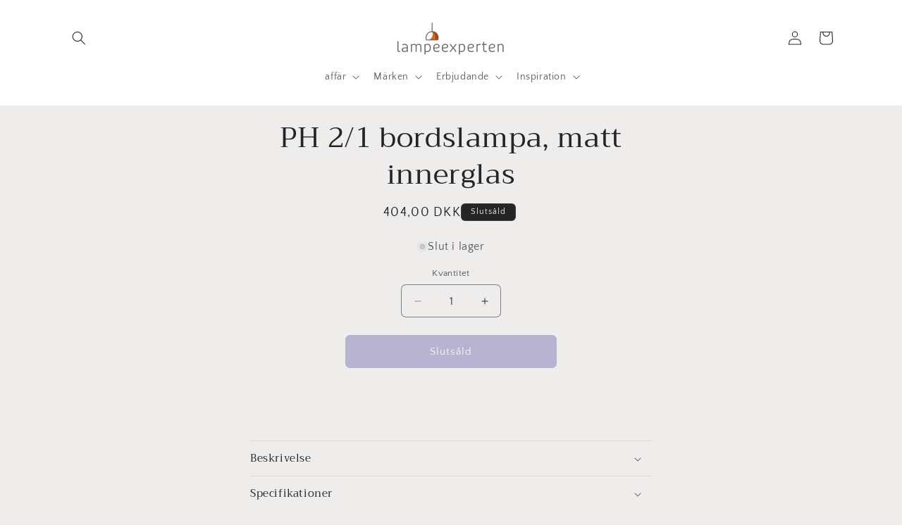

--- FILE ---
content_type: text/html; charset=utf-8
request_url: https://lampeexperten.dk/sv/products/ph-2-1-bordlampe-mat-indre-glas
body_size: 44130
content:
<!doctype html>
<html class="js" lang="sv">
  <head>
    <meta charset="utf-8">
    <meta http-equiv="X-UA-Compatible" content="IE=edge">
    <meta name="viewport" content="width=device-width,initial-scale=1">
    <meta name="theme-color" content="">
    <link rel="canonical" href="https://lampeexperten.dk/sv/products/ph-2-1-bordlampe-mat-indre-glas"><link rel="icon" type="image/png" href="//lampeexperten.dk/cdn/shop/files/le-logo.png?crop=center&height=32&v=1698139536&width=32"><link rel="preconnect" href="https://fonts.shopifycdn.com" crossorigin><title>
      PH 2/1 lampe – designklassiker | lampeexperten.dk
 &ndash; Lampeexperten</title>

    
      <meta name="description" content="Skab stemning med PH 2/1 bordlampe – mat indre glas og elegant udtryk. Køb online hos lampeexperten.dk.">
    

    

<meta property="og:site_name" content="Lampeexperten">
<meta property="og:url" content="https://lampeexperten.dk/sv/products/ph-2-1-bordlampe-mat-indre-glas">
<meta property="og:title" content="PH 2/1 lampe – designklassiker | lampeexperten.dk">
<meta property="og:type" content="product">
<meta property="og:description" content="Skab stemning med PH 2/1 bordlampe – mat indre glas og elegant udtryk. Køb online hos lampeexperten.dk."><meta property="og:price:amount" content="404,00">
  <meta property="og:price:currency" content="DKK"><meta name="twitter:card" content="summary_large_image">
<meta name="twitter:title" content="PH 2/1 lampe – designklassiker | lampeexperten.dk">
<meta name="twitter:description" content="Skab stemning med PH 2/1 bordlampe – mat indre glas og elegant udtryk. Køb online hos lampeexperten.dk.">


    <script src="//lampeexperten.dk/cdn/shop/t/10/assets/constants.js?v=132983761750457495441744619297" defer="defer"></script>
    <script src="//lampeexperten.dk/cdn/shop/t/10/assets/pubsub.js?v=25310214064522200911744619299" defer="defer"></script>
    <script src="//lampeexperten.dk/cdn/shop/t/10/assets/global.js?v=184345515105158409801744619297" defer="defer"></script>
    <script src="//lampeexperten.dk/cdn/shop/t/10/assets/details-disclosure.js?v=13653116266235556501744619297" defer="defer"></script>
    <script src="//lampeexperten.dk/cdn/shop/t/10/assets/details-modal.js?v=25581673532751508451744619297" defer="defer"></script>
    <script src="//lampeexperten.dk/cdn/shop/t/10/assets/search-form.js?v=133129549252120666541744619299" defer="defer"></script><script src="//lampeexperten.dk/cdn/shop/t/10/assets/animations.js?v=88693664871331136111744619297" defer="defer"></script><script>window.performance && window.performance.mark && window.performance.mark('shopify.content_for_header.start');</script><meta name="facebook-domain-verification" content="pwgsa1yz8b9ktkd7busy36og6gl9rc">
<meta name="google-site-verification" content="1LgNs9DzygrgdXqe04kmWym7zZfS5ziAj6e-KqD5VBY">
<meta id="shopify-digital-wallet" name="shopify-digital-wallet" content="/76505481559/digital_wallets/dialog">
<meta name="shopify-checkout-api-token" content="c23e0d1d68104e516c63281de3c87f3d">
<link rel="alternate" hreflang="x-default" href="https://lampeexperten.dk/products/ph-2-1-bordlampe-mat-indre-glas">
<link rel="alternate" hreflang="da" href="https://lampeexperten.dk/products/ph-2-1-bordlampe-mat-indre-glas">
<link rel="alternate" hreflang="sv" href="https://lampeexperten.dk/sv/products/ph-2-1-bordlampe-mat-indre-glas">
<link rel="alternate" type="application/json+oembed" href="https://lampeexperten.dk/sv/products/ph-2-1-bordlampe-mat-indre-glas.oembed">
<script async="async" src="/checkouts/internal/preloads.js?locale=sv-DK"></script>
<link rel="preconnect" href="https://shop.app" crossorigin="anonymous">
<script async="async" src="https://shop.app/checkouts/internal/preloads.js?locale=sv-DK&shop_id=76505481559" crossorigin="anonymous"></script>
<script id="apple-pay-shop-capabilities" type="application/json">{"shopId":76505481559,"countryCode":"DK","currencyCode":"DKK","merchantCapabilities":["supports3DS"],"merchantId":"gid:\/\/shopify\/Shop\/76505481559","merchantName":"Lampeexperten","requiredBillingContactFields":["postalAddress","email","phone"],"requiredShippingContactFields":["postalAddress","email","phone"],"shippingType":"shipping","supportedNetworks":["visa","maestro","masterCard","amex"],"total":{"type":"pending","label":"Lampeexperten","amount":"1.00"},"shopifyPaymentsEnabled":true,"supportsSubscriptions":true}</script>
<script id="shopify-features" type="application/json">{"accessToken":"c23e0d1d68104e516c63281de3c87f3d","betas":["rich-media-storefront-analytics"],"domain":"lampeexperten.dk","predictiveSearch":true,"shopId":76505481559,"locale":"sv"}</script>
<script>var Shopify = Shopify || {};
Shopify.shop = "lampeexperten.myshopify.com";
Shopify.locale = "sv";
Shopify.currency = {"active":"DKK","rate":"1.0"};
Shopify.country = "DK";
Shopify.theme = {"name":"New Craft april 2025","id":181042741591,"schema_name":"Craft","schema_version":"15.3.0","theme_store_id":1368,"role":"main"};
Shopify.theme.handle = "null";
Shopify.theme.style = {"id":null,"handle":null};
Shopify.cdnHost = "lampeexperten.dk/cdn";
Shopify.routes = Shopify.routes || {};
Shopify.routes.root = "/sv/";</script>
<script type="module">!function(o){(o.Shopify=o.Shopify||{}).modules=!0}(window);</script>
<script>!function(o){function n(){var o=[];function n(){o.push(Array.prototype.slice.apply(arguments))}return n.q=o,n}var t=o.Shopify=o.Shopify||{};t.loadFeatures=n(),t.autoloadFeatures=n()}(window);</script>
<script>
  window.ShopifyPay = window.ShopifyPay || {};
  window.ShopifyPay.apiHost = "shop.app\/pay";
  window.ShopifyPay.redirectState = null;
</script>
<script id="shop-js-analytics" type="application/json">{"pageType":"product"}</script>
<script defer="defer" async type="module" src="//lampeexperten.dk/cdn/shopifycloud/shop-js/modules/v2/client.init-shop-cart-sync_B-R_xLDe.sv.esm.js"></script>
<script defer="defer" async type="module" src="//lampeexperten.dk/cdn/shopifycloud/shop-js/modules/v2/chunk.common_BsFeNlWi.esm.js"></script>
<script type="module">
  await import("//lampeexperten.dk/cdn/shopifycloud/shop-js/modules/v2/client.init-shop-cart-sync_B-R_xLDe.sv.esm.js");
await import("//lampeexperten.dk/cdn/shopifycloud/shop-js/modules/v2/chunk.common_BsFeNlWi.esm.js");

  window.Shopify.SignInWithShop?.initShopCartSync?.({"fedCMEnabled":true,"windoidEnabled":true});

</script>
<script>
  window.Shopify = window.Shopify || {};
  if (!window.Shopify.featureAssets) window.Shopify.featureAssets = {};
  window.Shopify.featureAssets['shop-js'] = {"shop-cart-sync":["modules/v2/client.shop-cart-sync_D9EzK2OI.sv.esm.js","modules/v2/chunk.common_BsFeNlWi.esm.js"],"init-fed-cm":["modules/v2/client.init-fed-cm_CZr1Lxus.sv.esm.js","modules/v2/chunk.common_BsFeNlWi.esm.js"],"init-windoid":["modules/v2/client.init-windoid_Bmjbd9fR.sv.esm.js","modules/v2/chunk.common_BsFeNlWi.esm.js"],"shop-cash-offers":["modules/v2/client.shop-cash-offers_BziccXdg.sv.esm.js","modules/v2/chunk.common_BsFeNlWi.esm.js","modules/v2/chunk.modal_D2vclgPu.esm.js"],"shop-button":["modules/v2/client.shop-button_CXaX74ak.sv.esm.js","modules/v2/chunk.common_BsFeNlWi.esm.js"],"init-shop-email-lookup-coordinator":["modules/v2/client.init-shop-email-lookup-coordinator_DXO910C-.sv.esm.js","modules/v2/chunk.common_BsFeNlWi.esm.js"],"shop-toast-manager":["modules/v2/client.shop-toast-manager_BqLEDAP6.sv.esm.js","modules/v2/chunk.common_BsFeNlWi.esm.js"],"shop-login-button":["modules/v2/client.shop-login-button_DvyU3wL6.sv.esm.js","modules/v2/chunk.common_BsFeNlWi.esm.js","modules/v2/chunk.modal_D2vclgPu.esm.js"],"avatar":["modules/v2/client.avatar_BTnouDA3.sv.esm.js"],"init-shop-cart-sync":["modules/v2/client.init-shop-cart-sync_B-R_xLDe.sv.esm.js","modules/v2/chunk.common_BsFeNlWi.esm.js"],"pay-button":["modules/v2/client.pay-button_CvUDzMYN.sv.esm.js","modules/v2/chunk.common_BsFeNlWi.esm.js"],"init-shop-for-new-customer-accounts":["modules/v2/client.init-shop-for-new-customer-accounts_CGTyfngY.sv.esm.js","modules/v2/client.shop-login-button_DvyU3wL6.sv.esm.js","modules/v2/chunk.common_BsFeNlWi.esm.js","modules/v2/chunk.modal_D2vclgPu.esm.js"],"init-customer-accounts-sign-up":["modules/v2/client.init-customer-accounts-sign-up_BjJF88cm.sv.esm.js","modules/v2/client.shop-login-button_DvyU3wL6.sv.esm.js","modules/v2/chunk.common_BsFeNlWi.esm.js","modules/v2/chunk.modal_D2vclgPu.esm.js"],"shop-follow-button":["modules/v2/client.shop-follow-button_CcINS_7l.sv.esm.js","modules/v2/chunk.common_BsFeNlWi.esm.js","modules/v2/chunk.modal_D2vclgPu.esm.js"],"checkout-modal":["modules/v2/client.checkout-modal_B5d9wHs8.sv.esm.js","modules/v2/chunk.common_BsFeNlWi.esm.js","modules/v2/chunk.modal_D2vclgPu.esm.js"],"init-customer-accounts":["modules/v2/client.init-customer-accounts_DFBDQrcS.sv.esm.js","modules/v2/client.shop-login-button_DvyU3wL6.sv.esm.js","modules/v2/chunk.common_BsFeNlWi.esm.js","modules/v2/chunk.modal_D2vclgPu.esm.js"],"lead-capture":["modules/v2/client.lead-capture_NPHSY9jk.sv.esm.js","modules/v2/chunk.common_BsFeNlWi.esm.js","modules/v2/chunk.modal_D2vclgPu.esm.js"],"shop-login":["modules/v2/client.shop-login_CchpYcAE.sv.esm.js","modules/v2/chunk.common_BsFeNlWi.esm.js","modules/v2/chunk.modal_D2vclgPu.esm.js"],"payment-terms":["modules/v2/client.payment-terms_CZtB3b7H.sv.esm.js","modules/v2/chunk.common_BsFeNlWi.esm.js","modules/v2/chunk.modal_D2vclgPu.esm.js"]};
</script>
<script>(function() {
  var isLoaded = false;
  function asyncLoad() {
    if (isLoaded) return;
    isLoaded = true;
    var urls = ["https:\/\/cdn-app.cart-bot.net\/public\/js\/append.js?shop=lampeexperten.myshopify.com"];
    for (var i = 0; i < urls.length; i++) {
      var s = document.createElement('script');
      s.type = 'text/javascript';
      s.async = true;
      s.src = urls[i];
      var x = document.getElementsByTagName('script')[0];
      x.parentNode.insertBefore(s, x);
    }
  };
  if(window.attachEvent) {
    window.attachEvent('onload', asyncLoad);
  } else {
    window.addEventListener('load', asyncLoad, false);
  }
})();</script>
<script id="__st">var __st={"a":76505481559,"offset":3600,"reqid":"fc2dcf0e-f870-4456-a5cd-fca5766d337c-1768878758","pageurl":"lampeexperten.dk\/sv\/products\/ph-2-1-bordlampe-mat-indre-glas","u":"616ec06619e7","p":"product","rtyp":"product","rid":8491121803607};</script>
<script>window.ShopifyPaypalV4VisibilityTracking = true;</script>
<script id="captcha-bootstrap">!function(){'use strict';const t='contact',e='account',n='new_comment',o=[[t,t],['blogs',n],['comments',n],[t,'customer']],c=[[e,'customer_login'],[e,'guest_login'],[e,'recover_customer_password'],[e,'create_customer']],r=t=>t.map((([t,e])=>`form[action*='/${t}']:not([data-nocaptcha='true']) input[name='form_type'][value='${e}']`)).join(','),a=t=>()=>t?[...document.querySelectorAll(t)].map((t=>t.form)):[];function s(){const t=[...o],e=r(t);return a(e)}const i='password',u='form_key',d=['recaptcha-v3-token','g-recaptcha-response','h-captcha-response',i],f=()=>{try{return window.sessionStorage}catch{return}},m='__shopify_v',_=t=>t.elements[u];function p(t,e,n=!1){try{const o=window.sessionStorage,c=JSON.parse(o.getItem(e)),{data:r}=function(t){const{data:e,action:n}=t;return t[m]||n?{data:e,action:n}:{data:t,action:n}}(c);for(const[e,n]of Object.entries(r))t.elements[e]&&(t.elements[e].value=n);n&&o.removeItem(e)}catch(o){console.error('form repopulation failed',{error:o})}}const l='form_type',E='cptcha';function T(t){t.dataset[E]=!0}const w=window,h=w.document,L='Shopify',v='ce_forms',y='captcha';let A=!1;((t,e)=>{const n=(g='f06e6c50-85a8-45c8-87d0-21a2b65856fe',I='https://cdn.shopify.com/shopifycloud/storefront-forms-hcaptcha/ce_storefront_forms_captcha_hcaptcha.v1.5.2.iife.js',D={infoText:'Skyddas av hCaptcha',privacyText:'Integritet',termsText:'Villkor'},(t,e,n)=>{const o=w[L][v],c=o.bindForm;if(c)return c(t,g,e,D).then(n);var r;o.q.push([[t,g,e,D],n]),r=I,A||(h.body.append(Object.assign(h.createElement('script'),{id:'captcha-provider',async:!0,src:r})),A=!0)});var g,I,D;w[L]=w[L]||{},w[L][v]=w[L][v]||{},w[L][v].q=[],w[L][y]=w[L][y]||{},w[L][y].protect=function(t,e){n(t,void 0,e),T(t)},Object.freeze(w[L][y]),function(t,e,n,w,h,L){const[v,y,A,g]=function(t,e,n){const i=e?o:[],u=t?c:[],d=[...i,...u],f=r(d),m=r(i),_=r(d.filter((([t,e])=>n.includes(e))));return[a(f),a(m),a(_),s()]}(w,h,L),I=t=>{const e=t.target;return e instanceof HTMLFormElement?e:e&&e.form},D=t=>v().includes(t);t.addEventListener('submit',(t=>{const e=I(t);if(!e)return;const n=D(e)&&!e.dataset.hcaptchaBound&&!e.dataset.recaptchaBound,o=_(e),c=g().includes(e)&&(!o||!o.value);(n||c)&&t.preventDefault(),c&&!n&&(function(t){try{if(!f())return;!function(t){const e=f();if(!e)return;const n=_(t);if(!n)return;const o=n.value;o&&e.removeItem(o)}(t);const e=Array.from(Array(32),(()=>Math.random().toString(36)[2])).join('');!function(t,e){_(t)||t.append(Object.assign(document.createElement('input'),{type:'hidden',name:u})),t.elements[u].value=e}(t,e),function(t,e){const n=f();if(!n)return;const o=[...t.querySelectorAll(`input[type='${i}']`)].map((({name:t})=>t)),c=[...d,...o],r={};for(const[a,s]of new FormData(t).entries())c.includes(a)||(r[a]=s);n.setItem(e,JSON.stringify({[m]:1,action:t.action,data:r}))}(t,e)}catch(e){console.error('failed to persist form',e)}}(e),e.submit())}));const S=(t,e)=>{t&&!t.dataset[E]&&(n(t,e.some((e=>e===t))),T(t))};for(const o of['focusin','change'])t.addEventListener(o,(t=>{const e=I(t);D(e)&&S(e,y())}));const B=e.get('form_key'),M=e.get(l),P=B&&M;t.addEventListener('DOMContentLoaded',(()=>{const t=y();if(P)for(const e of t)e.elements[l].value===M&&p(e,B);[...new Set([...A(),...v().filter((t=>'true'===t.dataset.shopifyCaptcha))])].forEach((e=>S(e,t)))}))}(h,new URLSearchParams(w.location.search),n,t,e,['guest_login'])})(!0,!0)}();</script>
<script integrity="sha256-4kQ18oKyAcykRKYeNunJcIwy7WH5gtpwJnB7kiuLZ1E=" data-source-attribution="shopify.loadfeatures" defer="defer" src="//lampeexperten.dk/cdn/shopifycloud/storefront/assets/storefront/load_feature-a0a9edcb.js" crossorigin="anonymous"></script>
<script crossorigin="anonymous" defer="defer" src="//lampeexperten.dk/cdn/shopifycloud/storefront/assets/shopify_pay/storefront-65b4c6d7.js?v=20250812"></script>
<script data-source-attribution="shopify.dynamic_checkout.dynamic.init">var Shopify=Shopify||{};Shopify.PaymentButton=Shopify.PaymentButton||{isStorefrontPortableWallets:!0,init:function(){window.Shopify.PaymentButton.init=function(){};var t=document.createElement("script");t.src="https://lampeexperten.dk/cdn/shopifycloud/portable-wallets/latest/portable-wallets.sv.js",t.type="module",document.head.appendChild(t)}};
</script>
<script data-source-attribution="shopify.dynamic_checkout.buyer_consent">
  function portableWalletsHideBuyerConsent(e){var t=document.getElementById("shopify-buyer-consent"),n=document.getElementById("shopify-subscription-policy-button");t&&n&&(t.classList.add("hidden"),t.setAttribute("aria-hidden","true"),n.removeEventListener("click",e))}function portableWalletsShowBuyerConsent(e){var t=document.getElementById("shopify-buyer-consent"),n=document.getElementById("shopify-subscription-policy-button");t&&n&&(t.classList.remove("hidden"),t.removeAttribute("aria-hidden"),n.addEventListener("click",e))}window.Shopify?.PaymentButton&&(window.Shopify.PaymentButton.hideBuyerConsent=portableWalletsHideBuyerConsent,window.Shopify.PaymentButton.showBuyerConsent=portableWalletsShowBuyerConsent);
</script>
<script data-source-attribution="shopify.dynamic_checkout.cart.bootstrap">document.addEventListener("DOMContentLoaded",(function(){function t(){return document.querySelector("shopify-accelerated-checkout-cart, shopify-accelerated-checkout")}if(t())Shopify.PaymentButton.init();else{new MutationObserver((function(e,n){t()&&(Shopify.PaymentButton.init(),n.disconnect())})).observe(document.body,{childList:!0,subtree:!0})}}));
</script>
<script id='scb4127' type='text/javascript' async='' src='https://lampeexperten.dk/cdn/shopifycloud/privacy-banner/storefront-banner.js'></script><link id="shopify-accelerated-checkout-styles" rel="stylesheet" media="screen" href="https://lampeexperten.dk/cdn/shopifycloud/portable-wallets/latest/accelerated-checkout-backwards-compat.css" crossorigin="anonymous">
<style id="shopify-accelerated-checkout-cart">
        #shopify-buyer-consent {
  margin-top: 1em;
  display: inline-block;
  width: 100%;
}

#shopify-buyer-consent.hidden {
  display: none;
}

#shopify-subscription-policy-button {
  background: none;
  border: none;
  padding: 0;
  text-decoration: underline;
  font-size: inherit;
  cursor: pointer;
}

#shopify-subscription-policy-button::before {
  box-shadow: none;
}

      </style>
<script id="sections-script" data-sections="header" defer="defer" src="//lampeexperten.dk/cdn/shop/t/10/compiled_assets/scripts.js?v=5115"></script>
<script>window.performance && window.performance.mark && window.performance.mark('shopify.content_for_header.end');</script>


    <style data-shopify>
      @font-face {
  font-family: "Quattrocento Sans";
  font-weight: 400;
  font-style: normal;
  font-display: swap;
  src: url("//lampeexperten.dk/cdn/fonts/quattrocento_sans/quattrocentosans_n4.ce5e9bf514e68f53bdd875976847cf755c702eaa.woff2") format("woff2"),
       url("//lampeexperten.dk/cdn/fonts/quattrocento_sans/quattrocentosans_n4.44bbfb57d228eb8bb083d1f98e7d96e16137abce.woff") format("woff");
}

      @font-face {
  font-family: "Quattrocento Sans";
  font-weight: 700;
  font-style: normal;
  font-display: swap;
  src: url("//lampeexperten.dk/cdn/fonts/quattrocento_sans/quattrocentosans_n7.bdda9092621b2e3b4284b12e8f0c092969b176c1.woff2") format("woff2"),
       url("//lampeexperten.dk/cdn/fonts/quattrocento_sans/quattrocentosans_n7.3f8ab2a91343269966c4aa4831bcd588e7ce07b9.woff") format("woff");
}

      @font-face {
  font-family: "Quattrocento Sans";
  font-weight: 400;
  font-style: italic;
  font-display: swap;
  src: url("//lampeexperten.dk/cdn/fonts/quattrocento_sans/quattrocentosans_i4.4f70b1e78f59fa1468e3436ab863ff0bf71e71bb.woff2") format("woff2"),
       url("//lampeexperten.dk/cdn/fonts/quattrocento_sans/quattrocentosans_i4.b695efef5d957af404945574b7239740f79b899f.woff") format("woff");
}

      @font-face {
  font-family: "Quattrocento Sans";
  font-weight: 700;
  font-style: italic;
  font-display: swap;
  src: url("//lampeexperten.dk/cdn/fonts/quattrocento_sans/quattrocentosans_i7.49d754c8032546c24062cf385f8660abbb11ef1e.woff2") format("woff2"),
       url("//lampeexperten.dk/cdn/fonts/quattrocento_sans/quattrocentosans_i7.567b0b818999022d5a9ccb99542d8ff8cdb497df.woff") format("woff");
}

      @font-face {
  font-family: Trirong;
  font-weight: 400;
  font-style: normal;
  font-display: swap;
  src: url("//lampeexperten.dk/cdn/fonts/trirong/trirong_n4.46b40419aaa69bf77077c3108d75dad5a0318d4b.woff2") format("woff2"),
       url("//lampeexperten.dk/cdn/fonts/trirong/trirong_n4.97753898e63cd7e164ad614681eba2c7fe577190.woff") format("woff");
}


      
        :root,
        .color-background-1 {
          --color-background: 239,236,236;
        
          --gradient-background: #efecec;
        

        

        --color-foreground: 37,37,37;
        --color-background-contrast: 181,167,167;
        --color-shadow: 37,37,37;
        --color-button: 128,123,180;
        --color-button-text: 255,255,255;
        --color-secondary-button: 239,236,236;
        --color-secondary-button-text: 80,86,85;
        --color-link: 80,86,85;
        --color-badge-foreground: 37,37,37;
        --color-badge-background: 239,236,236;
        --color-badge-border: 37,37,37;
        --payment-terms-background-color: rgb(239 236 236);
      }
      
        
        .color-background-2 {
          --color-background: 255,255,255;
        
          --gradient-background: #ffffff;
        

        

        --color-foreground: 37,37,37;
        --color-background-contrast: 191,191,191;
        --color-shadow: 37,37,37;
        --color-button: 37,37,37;
        --color-button-text: 255,255,255;
        --color-secondary-button: 255,255,255;
        --color-secondary-button-text: 37,37,37;
        --color-link: 37,37,37;
        --color-badge-foreground: 37,37,37;
        --color-badge-background: 255,255,255;
        --color-badge-border: 37,37,37;
        --payment-terms-background-color: rgb(255 255 255);
      }
      
        
        .color-inverse {
          --color-background: 37,37,37;
        
          --gradient-background: #252525;
        

        

        --color-foreground: 239,236,236;
        --color-background-contrast: 50,50,50;
        --color-shadow: 37,37,37;
        --color-button: 239,236,236;
        --color-button-text: 37,37,37;
        --color-secondary-button: 37,37,37;
        --color-secondary-button-text: 239,236,236;
        --color-link: 239,236,236;
        --color-badge-foreground: 239,236,236;
        --color-badge-background: 37,37,37;
        --color-badge-border: 239,236,236;
        --payment-terms-background-color: rgb(37 37 37);
      }
      
        
        .color-accent-1 {
          --color-background: 44,51,47;
        
          --gradient-background: #2c332f;
        

        

        --color-foreground: 239,236,236;
        --color-background-contrast: 56,65,60;
        --color-shadow: 37,37,37;
        --color-button: 239,236,236;
        --color-button-text: 44,51,47;
        --color-secondary-button: 44,51,47;
        --color-secondary-button-text: 239,236,236;
        --color-link: 239,236,236;
        --color-badge-foreground: 239,236,236;
        --color-badge-background: 44,51,47;
        --color-badge-border: 239,236,236;
        --payment-terms-background-color: rgb(44 51 47);
      }
      
        
        .color-accent-2 {
          --color-background: 224,149,113;
        
          --gradient-background: #e09571;
        

        

        --color-foreground: 239,236,236;
        --color-background-contrast: 172,81,38;
        --color-shadow: 37,37,37;
        --color-button: 239,236,236;
        --color-button-text: 63,81,71;
        --color-secondary-button: 224,149,113;
        --color-secondary-button-text: 239,236,236;
        --color-link: 239,236,236;
        --color-badge-foreground: 239,236,236;
        --color-badge-background: 224,149,113;
        --color-badge-border: 239,236,236;
        --payment-terms-background-color: rgb(224 149 113);
      }
      
        
        .color-scheme-4ad99957-3f40-4af1-b8d0-853cc0bb50f9 {
          --color-background: 239,236,236;
        
          --gradient-background: #efecec;
        

        

        --color-foreground: 37,37,37;
        --color-background-contrast: 181,167,167;
        --color-shadow: 37,37,37;
        --color-button: 44,51,47;
        --color-button-text: 255,255,255;
        --color-secondary-button: 239,236,236;
        --color-secondary-button-text: 80,86,85;
        --color-link: 80,86,85;
        --color-badge-foreground: 37,37,37;
        --color-badge-background: 239,236,236;
        --color-badge-border: 37,37,37;
        --payment-terms-background-color: rgb(239 236 236);
      }
      
        
        .color-scheme-fdc0435e-a3d4-48a9-9213-9b232425c08a {
          --color-background: 168,163,216;
        
          --gradient-background: #a8a3d8;
        

        

        --color-foreground: 37,37,37;
        --color-background-contrast: 84,75,177;
        --color-shadow: 37,37,37;
        --color-button: 44,51,47;
        --color-button-text: 255,255,255;
        --color-secondary-button: 168,163,216;
        --color-secondary-button-text: 80,86,85;
        --color-link: 80,86,85;
        --color-badge-foreground: 37,37,37;
        --color-badge-background: 168,163,216;
        --color-badge-border: 37,37,37;
        --payment-terms-background-color: rgb(168 163 216);
      }
      
        
        .color-scheme-da897f1b-6a5d-4c00-981a-4e299ee1ec2a {
          --color-background: 239,236,236;
        
          --gradient-background: #efecec;
        

        

        --color-foreground: 37,37,37;
        --color-background-contrast: 181,167,167;
        --color-shadow: 37,37,37;
        --color-button: 44,51,47;
        --color-button-text: 255,255,255;
        --color-secondary-button: 239,236,236;
        --color-secondary-button-text: 80,86,85;
        --color-link: 80,86,85;
        --color-badge-foreground: 37,37,37;
        --color-badge-background: 239,236,236;
        --color-badge-border: 37,37,37;
        --payment-terms-background-color: rgb(239 236 236);
      }
      
        
        .color-scheme-cd9f08f5-ea99-4b7c-ab44-ba3b9c5d67f0 {
          --color-background: 0,0,0;
        
          --gradient-background: linear-gradient(215deg, rgba(196, 102, 238, 1), rgba(82, 218, 236, 1) 100%);
        

        

        --color-foreground: 37,37,37;
        --color-background-contrast: 128,128,128;
        --color-shadow: 37,37,37;
        --color-button: 37,37,37;
        --color-button-text: ,,;
        --color-secondary-button: 0,0,0;
        --color-secondary-button-text: ,,;
        --color-link: ,,;
        --color-badge-foreground: 37,37,37;
        --color-badge-background: 0,0,0;
        --color-badge-border: 37,37,37;
        --payment-terms-background-color: rgb(0 0 0);
      }
      

      body, .color-background-1, .color-background-2, .color-inverse, .color-accent-1, .color-accent-2, .color-scheme-4ad99957-3f40-4af1-b8d0-853cc0bb50f9, .color-scheme-fdc0435e-a3d4-48a9-9213-9b232425c08a, .color-scheme-da897f1b-6a5d-4c00-981a-4e299ee1ec2a, .color-scheme-cd9f08f5-ea99-4b7c-ab44-ba3b9c5d67f0 {
        color: rgba(var(--color-foreground), 0.75);
        background-color: rgb(var(--color-background));
      }

      :root {
        --font-body-family: "Quattrocento Sans", sans-serif;
        --font-body-style: normal;
        --font-body-weight: 400;
        --font-body-weight-bold: 700;

        --font-heading-family: Trirong, serif;
        --font-heading-style: normal;
        --font-heading-weight: 400;

        --font-body-scale: 1.0;
        --font-heading-scale: 1.0;

        --media-padding: px;
        --media-border-opacity: 0.1;
        --media-border-width: 0px;
        --media-radius: 6px;
        --media-shadow-opacity: 0.0;
        --media-shadow-horizontal-offset: 0px;
        --media-shadow-vertical-offset: 4px;
        --media-shadow-blur-radius: 5px;
        --media-shadow-visible: 0;

        --page-width: 120rem;
        --page-width-margin: 0rem;

        --product-card-image-padding: 0.0rem;
        --product-card-corner-radius: 0.6rem;
        --product-card-text-alignment: left;
        --product-card-border-width: 0.1rem;
        --product-card-border-opacity: 0.1;
        --product-card-shadow-opacity: 0.0;
        --product-card-shadow-visible: 0;
        --product-card-shadow-horizontal-offset: 0.0rem;
        --product-card-shadow-vertical-offset: 0.4rem;
        --product-card-shadow-blur-radius: 0.5rem;

        --collection-card-image-padding: 0.0rem;
        --collection-card-corner-radius: 0.6rem;
        --collection-card-text-alignment: left;
        --collection-card-border-width: 0.1rem;
        --collection-card-border-opacity: 0.1;
        --collection-card-shadow-opacity: 0.0;
        --collection-card-shadow-visible: 0;
        --collection-card-shadow-horizontal-offset: 0.0rem;
        --collection-card-shadow-vertical-offset: 0.4rem;
        --collection-card-shadow-blur-radius: 0.5rem;

        --blog-card-image-padding: 0.0rem;
        --blog-card-corner-radius: 0.6rem;
        --blog-card-text-alignment: left;
        --blog-card-border-width: 0.1rem;
        --blog-card-border-opacity: 0.1;
        --blog-card-shadow-opacity: 0.0;
        --blog-card-shadow-visible: 0;
        --blog-card-shadow-horizontal-offset: 0.0rem;
        --blog-card-shadow-vertical-offset: 0.4rem;
        --blog-card-shadow-blur-radius: 0.5rem;

        --badge-corner-radius: 0.6rem;

        --popup-border-width: 1px;
        --popup-border-opacity: 0.5;
        --popup-corner-radius: 6px;
        --popup-shadow-opacity: 0.0;
        --popup-shadow-horizontal-offset: 0px;
        --popup-shadow-vertical-offset: 4px;
        --popup-shadow-blur-radius: 5px;

        --drawer-border-width: 1px;
        --drawer-border-opacity: 0.1;
        --drawer-shadow-opacity: 0.0;
        --drawer-shadow-horizontal-offset: 0px;
        --drawer-shadow-vertical-offset: 4px;
        --drawer-shadow-blur-radius: 5px;

        --spacing-sections-desktop: 0px;
        --spacing-sections-mobile: 0px;

        --grid-desktop-vertical-spacing: 20px;
        --grid-desktop-horizontal-spacing: 20px;
        --grid-mobile-vertical-spacing: 10px;
        --grid-mobile-horizontal-spacing: 10px;

        --text-boxes-border-opacity: 0.1;
        --text-boxes-border-width: 0px;
        --text-boxes-radius: 6px;
        --text-boxes-shadow-opacity: 0.0;
        --text-boxes-shadow-visible: 0;
        --text-boxes-shadow-horizontal-offset: 0px;
        --text-boxes-shadow-vertical-offset: 4px;
        --text-boxes-shadow-blur-radius: 5px;

        --buttons-radius: 6px;
        --buttons-radius-outset: 7px;
        --buttons-border-width: 1px;
        --buttons-border-opacity: 1.0;
        --buttons-shadow-opacity: 0.0;
        --buttons-shadow-visible: 0;
        --buttons-shadow-horizontal-offset: 0px;
        --buttons-shadow-vertical-offset: 4px;
        --buttons-shadow-blur-radius: 5px;
        --buttons-border-offset: 0.3px;

        --inputs-radius: 6px;
        --inputs-border-width: 1px;
        --inputs-border-opacity: 0.55;
        --inputs-shadow-opacity: 0.0;
        --inputs-shadow-horizontal-offset: 0px;
        --inputs-margin-offset: 0px;
        --inputs-shadow-vertical-offset: 4px;
        --inputs-shadow-blur-radius: 5px;
        --inputs-radius-outset: 7px;

        --variant-pills-radius: 40px;
        --variant-pills-border-width: 1px;
        --variant-pills-border-opacity: 0.55;
        --variant-pills-shadow-opacity: 0.0;
        --variant-pills-shadow-horizontal-offset: 0px;
        --variant-pills-shadow-vertical-offset: 4px;
        --variant-pills-shadow-blur-radius: 5px;
      }

      *,
      *::before,
      *::after {
        box-sizing: inherit;
      }

      html {
        box-sizing: border-box;
        font-size: calc(var(--font-body-scale) * 62.5%);
        height: 100%;
      }

      body {
        display: grid;
        grid-template-rows: auto auto 1fr auto;
        grid-template-columns: 100%;
        min-height: 100%;
        margin: 0;
        font-size: 1.5rem;
        letter-spacing: 0.06rem;
        line-height: calc(1 + 0.8 / var(--font-body-scale));
        font-family: var(--font-body-family);
        font-style: var(--font-body-style);
        font-weight: var(--font-body-weight);
      }

      @media screen and (min-width: 750px) {
        body {
          font-size: 1.6rem;
        }
      }
    </style>

    <link href="//lampeexperten.dk/cdn/shop/t/10/assets/base.css?v=36634130200553089851758010586" rel="stylesheet" type="text/css" media="all" />
    <link rel="stylesheet" href="//lampeexperten.dk/cdn/shop/t/10/assets/component-cart-items.css?v=123238115697927560811744619297" media="print" onload="this.media='all'"><link href="//lampeexperten.dk/cdn/shop/t/10/assets/component-cart-drawer.css?v=112801333748515159671744619297" rel="stylesheet" type="text/css" media="all" />
      <link href="//lampeexperten.dk/cdn/shop/t/10/assets/component-cart.css?v=164708765130180853531744619297" rel="stylesheet" type="text/css" media="all" />
      <link href="//lampeexperten.dk/cdn/shop/t/10/assets/component-totals.css?v=15906652033866631521744619297" rel="stylesheet" type="text/css" media="all" />
      <link href="//lampeexperten.dk/cdn/shop/t/10/assets/component-price.css?v=70172745017360139101744619297" rel="stylesheet" type="text/css" media="all" />
      <link href="//lampeexperten.dk/cdn/shop/t/10/assets/component-discounts.css?v=152760482443307489271744619297" rel="stylesheet" type="text/css" media="all" />

      <link rel="preload" as="font" href="//lampeexperten.dk/cdn/fonts/quattrocento_sans/quattrocentosans_n4.ce5e9bf514e68f53bdd875976847cf755c702eaa.woff2" type="font/woff2" crossorigin>
      

      <link rel="preload" as="font" href="//lampeexperten.dk/cdn/fonts/trirong/trirong_n4.46b40419aaa69bf77077c3108d75dad5a0318d4b.woff2" type="font/woff2" crossorigin>
      
<link href="//lampeexperten.dk/cdn/shop/t/10/assets/component-localization-form.css?v=170315343355214948141744619297" rel="stylesheet" type="text/css" media="all" />
      <script src="//lampeexperten.dk/cdn/shop/t/10/assets/localization-form.js?v=144176611646395275351744619299" defer="defer"></script><link
        rel="stylesheet"
        href="//lampeexperten.dk/cdn/shop/t/10/assets/component-predictive-search.css?v=118923337488134913561744619297"
        media="print"
        onload="this.media='all'"
      ><script>
      if (Shopify.designMode) {
        document.documentElement.classList.add('shopify-design-mode');
      }
    </script>
  <!-- BEGIN app block: shopify://apps/klaviyo-email-marketing-sms/blocks/klaviyo-onsite-embed/2632fe16-c075-4321-a88b-50b567f42507 -->












  <script async src="https://static.klaviyo.com/onsite/js/VhrkjR/klaviyo.js?company_id=VhrkjR"></script>
  <script>!function(){if(!window.klaviyo){window._klOnsite=window._klOnsite||[];try{window.klaviyo=new Proxy({},{get:function(n,i){return"push"===i?function(){var n;(n=window._klOnsite).push.apply(n,arguments)}:function(){for(var n=arguments.length,o=new Array(n),w=0;w<n;w++)o[w]=arguments[w];var t="function"==typeof o[o.length-1]?o.pop():void 0,e=new Promise((function(n){window._klOnsite.push([i].concat(o,[function(i){t&&t(i),n(i)}]))}));return e}}})}catch(n){window.klaviyo=window.klaviyo||[],window.klaviyo.push=function(){var n;(n=window._klOnsite).push.apply(n,arguments)}}}}();</script>

  
    <script id="viewed_product">
      if (item == null) {
        var _learnq = _learnq || [];

        var MetafieldReviews = null
        var MetafieldYotpoRating = null
        var MetafieldYotpoCount = null
        var MetafieldLooxRating = null
        var MetafieldLooxCount = null
        var okendoProduct = null
        var okendoProductReviewCount = null
        var okendoProductReviewAverageValue = null
        try {
          // The following fields are used for Customer Hub recently viewed in order to add reviews.
          // This information is not part of __kla_viewed. Instead, it is part of __kla_viewed_reviewed_items
          MetafieldReviews = {};
          MetafieldYotpoRating = null
          MetafieldYotpoCount = null
          MetafieldLooxRating = null
          MetafieldLooxCount = null

          okendoProduct = null
          // If the okendo metafield is not legacy, it will error, which then requires the new json formatted data
          if (okendoProduct && 'error' in okendoProduct) {
            okendoProduct = null
          }
          okendoProductReviewCount = okendoProduct ? okendoProduct.reviewCount : null
          okendoProductReviewAverageValue = okendoProduct ? okendoProduct.reviewAverageValue : null
        } catch (error) {
          console.error('Error in Klaviyo onsite reviews tracking:', error);
        }

        var item = {
          Name: "PH 2\/1 bordslampa, matt innerglas",
          ProductID: 8491121803607,
          Categories: ["Alla produkter","ej rabatterad lp","INTE MINSKADE ARTIKLAR","Louis Poulsen"],
          ImageURL: "https://lampeexperten.dk/cdn/shopifycloud/storefront/assets/no-image-2048-a2addb12_grande.gif",
          URL: "https://lampeexperten.dk/sv/products/ph-2-1-bordlampe-mat-indre-glas",
          Brand: "Louis Poulsen",
          Price: "404,00 kr",
          Value: "404,00",
          CompareAtPrice: "0,00 kr"
        };
        _learnq.push(['track', 'Viewed Product', item]);
        _learnq.push(['trackViewedItem', {
          Title: item.Name,
          ItemId: item.ProductID,
          Categories: item.Categories,
          ImageUrl: item.ImageURL,
          Url: item.URL,
          Metadata: {
            Brand: item.Brand,
            Price: item.Price,
            Value: item.Value,
            CompareAtPrice: item.CompareAtPrice
          },
          metafields:{
            reviews: MetafieldReviews,
            yotpo:{
              rating: MetafieldYotpoRating,
              count: MetafieldYotpoCount,
            },
            loox:{
              rating: MetafieldLooxRating,
              count: MetafieldLooxCount,
            },
            okendo: {
              rating: okendoProductReviewAverageValue,
              count: okendoProductReviewCount,
            }
          }
        }]);
      }
    </script>
  




  <script>
    window.klaviyoReviewsProductDesignMode = false
  </script>







<!-- END app block --><script src="https://cdn.shopify.com/extensions/019b8d54-2388-79d8-becc-d32a3afe2c7a/omnisend-50/assets/omnisend-in-shop.js" type="text/javascript" defer="defer"></script>
<link href="https://monorail-edge.shopifysvc.com" rel="dns-prefetch">
<script>(function(){if ("sendBeacon" in navigator && "performance" in window) {try {var session_token_from_headers = performance.getEntriesByType('navigation')[0].serverTiming.find(x => x.name == '_s').description;} catch {var session_token_from_headers = undefined;}var session_cookie_matches = document.cookie.match(/_shopify_s=([^;]*)/);var session_token_from_cookie = session_cookie_matches && session_cookie_matches.length === 2 ? session_cookie_matches[1] : "";var session_token = session_token_from_headers || session_token_from_cookie || "";function handle_abandonment_event(e) {var entries = performance.getEntries().filter(function(entry) {return /monorail-edge.shopifysvc.com/.test(entry.name);});if (!window.abandonment_tracked && entries.length === 0) {window.abandonment_tracked = true;var currentMs = Date.now();var navigation_start = performance.timing.navigationStart;var payload = {shop_id: 76505481559,url: window.location.href,navigation_start,duration: currentMs - navigation_start,session_token,page_type: "product"};window.navigator.sendBeacon("https://monorail-edge.shopifysvc.com/v1/produce", JSON.stringify({schema_id: "online_store_buyer_site_abandonment/1.1",payload: payload,metadata: {event_created_at_ms: currentMs,event_sent_at_ms: currentMs}}));}}window.addEventListener('pagehide', handle_abandonment_event);}}());</script>
<script id="web-pixels-manager-setup">(function e(e,d,r,n,o){if(void 0===o&&(o={}),!Boolean(null===(a=null===(i=window.Shopify)||void 0===i?void 0:i.analytics)||void 0===a?void 0:a.replayQueue)){var i,a;window.Shopify=window.Shopify||{};var t=window.Shopify;t.analytics=t.analytics||{};var s=t.analytics;s.replayQueue=[],s.publish=function(e,d,r){return s.replayQueue.push([e,d,r]),!0};try{self.performance.mark("wpm:start")}catch(e){}var l=function(){var e={modern:/Edge?\/(1{2}[4-9]|1[2-9]\d|[2-9]\d{2}|\d{4,})\.\d+(\.\d+|)|Firefox\/(1{2}[4-9]|1[2-9]\d|[2-9]\d{2}|\d{4,})\.\d+(\.\d+|)|Chrom(ium|e)\/(9{2}|\d{3,})\.\d+(\.\d+|)|(Maci|X1{2}).+ Version\/(15\.\d+|(1[6-9]|[2-9]\d|\d{3,})\.\d+)([,.]\d+|)( \(\w+\)|)( Mobile\/\w+|) Safari\/|Chrome.+OPR\/(9{2}|\d{3,})\.\d+\.\d+|(CPU[ +]OS|iPhone[ +]OS|CPU[ +]iPhone|CPU IPhone OS|CPU iPad OS)[ +]+(15[._]\d+|(1[6-9]|[2-9]\d|\d{3,})[._]\d+)([._]\d+|)|Android:?[ /-](13[3-9]|1[4-9]\d|[2-9]\d{2}|\d{4,})(\.\d+|)(\.\d+|)|Android.+Firefox\/(13[5-9]|1[4-9]\d|[2-9]\d{2}|\d{4,})\.\d+(\.\d+|)|Android.+Chrom(ium|e)\/(13[3-9]|1[4-9]\d|[2-9]\d{2}|\d{4,})\.\d+(\.\d+|)|SamsungBrowser\/([2-9]\d|\d{3,})\.\d+/,legacy:/Edge?\/(1[6-9]|[2-9]\d|\d{3,})\.\d+(\.\d+|)|Firefox\/(5[4-9]|[6-9]\d|\d{3,})\.\d+(\.\d+|)|Chrom(ium|e)\/(5[1-9]|[6-9]\d|\d{3,})\.\d+(\.\d+|)([\d.]+$|.*Safari\/(?![\d.]+ Edge\/[\d.]+$))|(Maci|X1{2}).+ Version\/(10\.\d+|(1[1-9]|[2-9]\d|\d{3,})\.\d+)([,.]\d+|)( \(\w+\)|)( Mobile\/\w+|) Safari\/|Chrome.+OPR\/(3[89]|[4-9]\d|\d{3,})\.\d+\.\d+|(CPU[ +]OS|iPhone[ +]OS|CPU[ +]iPhone|CPU IPhone OS|CPU iPad OS)[ +]+(10[._]\d+|(1[1-9]|[2-9]\d|\d{3,})[._]\d+)([._]\d+|)|Android:?[ /-](13[3-9]|1[4-9]\d|[2-9]\d{2}|\d{4,})(\.\d+|)(\.\d+|)|Mobile Safari.+OPR\/([89]\d|\d{3,})\.\d+\.\d+|Android.+Firefox\/(13[5-9]|1[4-9]\d|[2-9]\d{2}|\d{4,})\.\d+(\.\d+|)|Android.+Chrom(ium|e)\/(13[3-9]|1[4-9]\d|[2-9]\d{2}|\d{4,})\.\d+(\.\d+|)|Android.+(UC? ?Browser|UCWEB|U3)[ /]?(15\.([5-9]|\d{2,})|(1[6-9]|[2-9]\d|\d{3,})\.\d+)\.\d+|SamsungBrowser\/(5\.\d+|([6-9]|\d{2,})\.\d+)|Android.+MQ{2}Browser\/(14(\.(9|\d{2,})|)|(1[5-9]|[2-9]\d|\d{3,})(\.\d+|))(\.\d+|)|K[Aa][Ii]OS\/(3\.\d+|([4-9]|\d{2,})\.\d+)(\.\d+|)/},d=e.modern,r=e.legacy,n=navigator.userAgent;return n.match(d)?"modern":n.match(r)?"legacy":"unknown"}(),u="modern"===l?"modern":"legacy",c=(null!=n?n:{modern:"",legacy:""})[u],f=function(e){return[e.baseUrl,"/wpm","/b",e.hashVersion,"modern"===e.buildTarget?"m":"l",".js"].join("")}({baseUrl:d,hashVersion:r,buildTarget:u}),m=function(e){var d=e.version,r=e.bundleTarget,n=e.surface,o=e.pageUrl,i=e.monorailEndpoint;return{emit:function(e){var a=e.status,t=e.errorMsg,s=(new Date).getTime(),l=JSON.stringify({metadata:{event_sent_at_ms:s},events:[{schema_id:"web_pixels_manager_load/3.1",payload:{version:d,bundle_target:r,page_url:o,status:a,surface:n,error_msg:t},metadata:{event_created_at_ms:s}}]});if(!i)return console&&console.warn&&console.warn("[Web Pixels Manager] No Monorail endpoint provided, skipping logging."),!1;try{return self.navigator.sendBeacon.bind(self.navigator)(i,l)}catch(e){}var u=new XMLHttpRequest;try{return u.open("POST",i,!0),u.setRequestHeader("Content-Type","text/plain"),u.send(l),!0}catch(e){return console&&console.warn&&console.warn("[Web Pixels Manager] Got an unhandled error while logging to Monorail."),!1}}}}({version:r,bundleTarget:l,surface:e.surface,pageUrl:self.location.href,monorailEndpoint:e.monorailEndpoint});try{o.browserTarget=l,function(e){var d=e.src,r=e.async,n=void 0===r||r,o=e.onload,i=e.onerror,a=e.sri,t=e.scriptDataAttributes,s=void 0===t?{}:t,l=document.createElement("script"),u=document.querySelector("head"),c=document.querySelector("body");if(l.async=n,l.src=d,a&&(l.integrity=a,l.crossOrigin="anonymous"),s)for(var f in s)if(Object.prototype.hasOwnProperty.call(s,f))try{l.dataset[f]=s[f]}catch(e){}if(o&&l.addEventListener("load",o),i&&l.addEventListener("error",i),u)u.appendChild(l);else{if(!c)throw new Error("Did not find a head or body element to append the script");c.appendChild(l)}}({src:f,async:!0,onload:function(){if(!function(){var e,d;return Boolean(null===(d=null===(e=window.Shopify)||void 0===e?void 0:e.analytics)||void 0===d?void 0:d.initialized)}()){var d=window.webPixelsManager.init(e)||void 0;if(d){var r=window.Shopify.analytics;r.replayQueue.forEach((function(e){var r=e[0],n=e[1],o=e[2];d.publishCustomEvent(r,n,o)})),r.replayQueue=[],r.publish=d.publishCustomEvent,r.visitor=d.visitor,r.initialized=!0}}},onerror:function(){return m.emit({status:"failed",errorMsg:"".concat(f," has failed to load")})},sri:function(e){var d=/^sha384-[A-Za-z0-9+/=]+$/;return"string"==typeof e&&d.test(e)}(c)?c:"",scriptDataAttributes:o}),m.emit({status:"loading"})}catch(e){m.emit({status:"failed",errorMsg:(null==e?void 0:e.message)||"Unknown error"})}}})({shopId: 76505481559,storefrontBaseUrl: "https://lampeexperten.dk",extensionsBaseUrl: "https://extensions.shopifycdn.com/cdn/shopifycloud/web-pixels-manager",monorailEndpoint: "https://monorail-edge.shopifysvc.com/unstable/produce_batch",surface: "storefront-renderer",enabledBetaFlags: ["2dca8a86"],webPixelsConfigList: [{"id":"1701544279","configuration":"{\"apiURL\":\"https:\/\/api.omnisend.com\",\"appURL\":\"https:\/\/app.omnisend.com\",\"brandID\":\"67ae7c2d5cd6a91a8fb57ee9\",\"trackingURL\":\"https:\/\/wt.omnisendlink.com\"}","eventPayloadVersion":"v1","runtimeContext":"STRICT","scriptVersion":"aa9feb15e63a302383aa48b053211bbb","type":"APP","apiClientId":186001,"privacyPurposes":["ANALYTICS","MARKETING","SALE_OF_DATA"],"dataSharingAdjustments":{"protectedCustomerApprovalScopes":["read_customer_address","read_customer_email","read_customer_name","read_customer_personal_data","read_customer_phone"]}},{"id":"828965207","configuration":"{\"config\":\"{\\\"google_tag_ids\\\":[\\\"G-5Q3GHJTET9\\\",\\\"GT-578BPWT4\\\"],\\\"target_country\\\":\\\"DK\\\",\\\"gtag_events\\\":[{\\\"type\\\":\\\"search\\\",\\\"action_label\\\":\\\"G-5Q3GHJTET9\\\"},{\\\"type\\\":\\\"begin_checkout\\\",\\\"action_label\\\":\\\"G-5Q3GHJTET9\\\"},{\\\"type\\\":\\\"view_item\\\",\\\"action_label\\\":[\\\"G-5Q3GHJTET9\\\",\\\"MC-58KCB99V4Y\\\"]},{\\\"type\\\":\\\"purchase\\\",\\\"action_label\\\":[\\\"G-5Q3GHJTET9\\\",\\\"MC-58KCB99V4Y\\\"]},{\\\"type\\\":\\\"page_view\\\",\\\"action_label\\\":[\\\"G-5Q3GHJTET9\\\",\\\"MC-58KCB99V4Y\\\"]},{\\\"type\\\":\\\"add_payment_info\\\",\\\"action_label\\\":\\\"G-5Q3GHJTET9\\\"},{\\\"type\\\":\\\"add_to_cart\\\",\\\"action_label\\\":\\\"G-5Q3GHJTET9\\\"}],\\\"enable_monitoring_mode\\\":false}\"}","eventPayloadVersion":"v1","runtimeContext":"OPEN","scriptVersion":"b2a88bafab3e21179ed38636efcd8a93","type":"APP","apiClientId":1780363,"privacyPurposes":[],"dataSharingAdjustments":{"protectedCustomerApprovalScopes":["read_customer_address","read_customer_email","read_customer_name","read_customer_personal_data","read_customer_phone"]}},{"id":"483262807","configuration":"{\"pixel_id\":\"745867175546628\",\"pixel_type\":\"facebook_pixel\",\"metaapp_system_user_token\":\"-\"}","eventPayloadVersion":"v1","runtimeContext":"OPEN","scriptVersion":"ca16bc87fe92b6042fbaa3acc2fbdaa6","type":"APP","apiClientId":2329312,"privacyPurposes":["ANALYTICS","MARKETING","SALE_OF_DATA"],"dataSharingAdjustments":{"protectedCustomerApprovalScopes":["read_customer_address","read_customer_email","read_customer_name","read_customer_personal_data","read_customer_phone"]}},{"id":"97026391","eventPayloadVersion":"1","runtimeContext":"LAX","scriptVersion":"2","type":"CUSTOM","privacyPurposes":[],"name":"PM - Script"},{"id":"97059159","eventPayloadVersion":"1","runtimeContext":"LAX","scriptVersion":"3","type":"CUSTOM","privacyPurposes":["ANALYTICS","MARKETING","SALE_OF_DATA"],"name":"Conversion Booster"},{"id":"129565015","eventPayloadVersion":"1","runtimeContext":"LAX","scriptVersion":"2","type":"CUSTOM","privacyPurposes":["ANALYTICS","MARKETING","SALE_OF_DATA"],"name":"Rekreation"},{"id":"160366935","eventPayloadVersion":"1","runtimeContext":"LAX","scriptVersion":"1","type":"CUSTOM","privacyPurposes":[],"name":"Api.reaktion.com"},{"id":"shopify-app-pixel","configuration":"{}","eventPayloadVersion":"v1","runtimeContext":"STRICT","scriptVersion":"0450","apiClientId":"shopify-pixel","type":"APP","privacyPurposes":["ANALYTICS","MARKETING"]},{"id":"shopify-custom-pixel","eventPayloadVersion":"v1","runtimeContext":"LAX","scriptVersion":"0450","apiClientId":"shopify-pixel","type":"CUSTOM","privacyPurposes":["ANALYTICS","MARKETING"]}],isMerchantRequest: false,initData: {"shop":{"name":"Lampeexperten","paymentSettings":{"currencyCode":"DKK"},"myshopifyDomain":"lampeexperten.myshopify.com","countryCode":"DK","storefrontUrl":"https:\/\/lampeexperten.dk\/sv"},"customer":null,"cart":null,"checkout":null,"productVariants":[{"price":{"amount":404.0,"currencyCode":"DKK"},"product":{"title":"PH 2\/1 bordslampa, matt innerglas","vendor":"Louis Poulsen","id":"8491121803607","untranslatedTitle":"PH 2\/1 bordslampa, matt innerglas","url":"\/sv\/products\/ph-2-1-bordlampe-mat-indre-glas","type":""},"id":"46913455259991","image":null,"sku":"5703411206126","title":"Default Title","untranslatedTitle":"Default Title"}],"purchasingCompany":null},},"https://lampeexperten.dk/cdn","fcfee988w5aeb613cpc8e4bc33m6693e112",{"modern":"","legacy":""},{"shopId":"76505481559","storefrontBaseUrl":"https:\/\/lampeexperten.dk","extensionBaseUrl":"https:\/\/extensions.shopifycdn.com\/cdn\/shopifycloud\/web-pixels-manager","surface":"storefront-renderer","enabledBetaFlags":"[\"2dca8a86\"]","isMerchantRequest":"false","hashVersion":"fcfee988w5aeb613cpc8e4bc33m6693e112","publish":"custom","events":"[[\"page_viewed\",{}],[\"product_viewed\",{\"productVariant\":{\"price\":{\"amount\":404.0,\"currencyCode\":\"DKK\"},\"product\":{\"title\":\"PH 2\/1 bordslampa, matt innerglas\",\"vendor\":\"Louis Poulsen\",\"id\":\"8491121803607\",\"untranslatedTitle\":\"PH 2\/1 bordslampa, matt innerglas\",\"url\":\"\/sv\/products\/ph-2-1-bordlampe-mat-indre-glas\",\"type\":\"\"},\"id\":\"46913455259991\",\"image\":null,\"sku\":\"5703411206126\",\"title\":\"Default Title\",\"untranslatedTitle\":\"Default Title\"}}]]"});</script><script>
  window.ShopifyAnalytics = window.ShopifyAnalytics || {};
  window.ShopifyAnalytics.meta = window.ShopifyAnalytics.meta || {};
  window.ShopifyAnalytics.meta.currency = 'DKK';
  var meta = {"product":{"id":8491121803607,"gid":"gid:\/\/shopify\/Product\/8491121803607","vendor":"Louis Poulsen","type":"","handle":"ph-2-1-bordlampe-mat-indre-glas","variants":[{"id":46913455259991,"price":40400,"name":"PH 2\/1 bordslampa, matt innerglas","public_title":null,"sku":"5703411206126"}],"remote":false},"page":{"pageType":"product","resourceType":"product","resourceId":8491121803607,"requestId":"fc2dcf0e-f870-4456-a5cd-fca5766d337c-1768878758"}};
  for (var attr in meta) {
    window.ShopifyAnalytics.meta[attr] = meta[attr];
  }
</script>
<script class="analytics">
  (function () {
    var customDocumentWrite = function(content) {
      var jquery = null;

      if (window.jQuery) {
        jquery = window.jQuery;
      } else if (window.Checkout && window.Checkout.$) {
        jquery = window.Checkout.$;
      }

      if (jquery) {
        jquery('body').append(content);
      }
    };

    var hasLoggedConversion = function(token) {
      if (token) {
        return document.cookie.indexOf('loggedConversion=' + token) !== -1;
      }
      return false;
    }

    var setCookieIfConversion = function(token) {
      if (token) {
        var twoMonthsFromNow = new Date(Date.now());
        twoMonthsFromNow.setMonth(twoMonthsFromNow.getMonth() + 2);

        document.cookie = 'loggedConversion=' + token + '; expires=' + twoMonthsFromNow;
      }
    }

    var trekkie = window.ShopifyAnalytics.lib = window.trekkie = window.trekkie || [];
    if (trekkie.integrations) {
      return;
    }
    trekkie.methods = [
      'identify',
      'page',
      'ready',
      'track',
      'trackForm',
      'trackLink'
    ];
    trekkie.factory = function(method) {
      return function() {
        var args = Array.prototype.slice.call(arguments);
        args.unshift(method);
        trekkie.push(args);
        return trekkie;
      };
    };
    for (var i = 0; i < trekkie.methods.length; i++) {
      var key = trekkie.methods[i];
      trekkie[key] = trekkie.factory(key);
    }
    trekkie.load = function(config) {
      trekkie.config = config || {};
      trekkie.config.initialDocumentCookie = document.cookie;
      var first = document.getElementsByTagName('script')[0];
      var script = document.createElement('script');
      script.type = 'text/javascript';
      script.onerror = function(e) {
        var scriptFallback = document.createElement('script');
        scriptFallback.type = 'text/javascript';
        scriptFallback.onerror = function(error) {
                var Monorail = {
      produce: function produce(monorailDomain, schemaId, payload) {
        var currentMs = new Date().getTime();
        var event = {
          schema_id: schemaId,
          payload: payload,
          metadata: {
            event_created_at_ms: currentMs,
            event_sent_at_ms: currentMs
          }
        };
        return Monorail.sendRequest("https://" + monorailDomain + "/v1/produce", JSON.stringify(event));
      },
      sendRequest: function sendRequest(endpointUrl, payload) {
        // Try the sendBeacon API
        if (window && window.navigator && typeof window.navigator.sendBeacon === 'function' && typeof window.Blob === 'function' && !Monorail.isIos12()) {
          var blobData = new window.Blob([payload], {
            type: 'text/plain'
          });

          if (window.navigator.sendBeacon(endpointUrl, blobData)) {
            return true;
          } // sendBeacon was not successful

        } // XHR beacon

        var xhr = new XMLHttpRequest();

        try {
          xhr.open('POST', endpointUrl);
          xhr.setRequestHeader('Content-Type', 'text/plain');
          xhr.send(payload);
        } catch (e) {
          console.log(e);
        }

        return false;
      },
      isIos12: function isIos12() {
        return window.navigator.userAgent.lastIndexOf('iPhone; CPU iPhone OS 12_') !== -1 || window.navigator.userAgent.lastIndexOf('iPad; CPU OS 12_') !== -1;
      }
    };
    Monorail.produce('monorail-edge.shopifysvc.com',
      'trekkie_storefront_load_errors/1.1',
      {shop_id: 76505481559,
      theme_id: 181042741591,
      app_name: "storefront",
      context_url: window.location.href,
      source_url: "//lampeexperten.dk/cdn/s/trekkie.storefront.cd680fe47e6c39ca5d5df5f0a32d569bc48c0f27.min.js"});

        };
        scriptFallback.async = true;
        scriptFallback.src = '//lampeexperten.dk/cdn/s/trekkie.storefront.cd680fe47e6c39ca5d5df5f0a32d569bc48c0f27.min.js';
        first.parentNode.insertBefore(scriptFallback, first);
      };
      script.async = true;
      script.src = '//lampeexperten.dk/cdn/s/trekkie.storefront.cd680fe47e6c39ca5d5df5f0a32d569bc48c0f27.min.js';
      first.parentNode.insertBefore(script, first);
    };
    trekkie.load(
      {"Trekkie":{"appName":"storefront","development":false,"defaultAttributes":{"shopId":76505481559,"isMerchantRequest":null,"themeId":181042741591,"themeCityHash":"17275277707143493124","contentLanguage":"sv","currency":"DKK","eventMetadataId":"41517a34-b2d3-48e2-915c-0a484f99a702"},"isServerSideCookieWritingEnabled":true,"monorailRegion":"shop_domain","enabledBetaFlags":["65f19447"]},"Session Attribution":{},"S2S":{"facebookCapiEnabled":true,"source":"trekkie-storefront-renderer","apiClientId":580111}}
    );

    var loaded = false;
    trekkie.ready(function() {
      if (loaded) return;
      loaded = true;

      window.ShopifyAnalytics.lib = window.trekkie;

      var originalDocumentWrite = document.write;
      document.write = customDocumentWrite;
      try { window.ShopifyAnalytics.merchantGoogleAnalytics.call(this); } catch(error) {};
      document.write = originalDocumentWrite;

      window.ShopifyAnalytics.lib.page(null,{"pageType":"product","resourceType":"product","resourceId":8491121803607,"requestId":"fc2dcf0e-f870-4456-a5cd-fca5766d337c-1768878758","shopifyEmitted":true});

      var match = window.location.pathname.match(/checkouts\/(.+)\/(thank_you|post_purchase)/)
      var token = match? match[1]: undefined;
      if (!hasLoggedConversion(token)) {
        setCookieIfConversion(token);
        window.ShopifyAnalytics.lib.track("Viewed Product",{"currency":"DKK","variantId":46913455259991,"productId":8491121803607,"productGid":"gid:\/\/shopify\/Product\/8491121803607","name":"PH 2\/1 bordslampa, matt innerglas","price":"404.00","sku":"5703411206126","brand":"Louis Poulsen","variant":null,"category":"","nonInteraction":true,"remote":false},undefined,undefined,{"shopifyEmitted":true});
      window.ShopifyAnalytics.lib.track("monorail:\/\/trekkie_storefront_viewed_product\/1.1",{"currency":"DKK","variantId":46913455259991,"productId":8491121803607,"productGid":"gid:\/\/shopify\/Product\/8491121803607","name":"PH 2\/1 bordslampa, matt innerglas","price":"404.00","sku":"5703411206126","brand":"Louis Poulsen","variant":null,"category":"","nonInteraction":true,"remote":false,"referer":"https:\/\/lampeexperten.dk\/sv\/products\/ph-2-1-bordlampe-mat-indre-glas"});
      }
    });


        var eventsListenerScript = document.createElement('script');
        eventsListenerScript.async = true;
        eventsListenerScript.src = "//lampeexperten.dk/cdn/shopifycloud/storefront/assets/shop_events_listener-3da45d37.js";
        document.getElementsByTagName('head')[0].appendChild(eventsListenerScript);

})();</script>
<script
  defer
  src="https://lampeexperten.dk/cdn/shopifycloud/perf-kit/shopify-perf-kit-3.0.4.min.js"
  data-application="storefront-renderer"
  data-shop-id="76505481559"
  data-render-region="gcp-us-east1"
  data-page-type="product"
  data-theme-instance-id="181042741591"
  data-theme-name="Craft"
  data-theme-version="15.3.0"
  data-monorail-region="shop_domain"
  data-resource-timing-sampling-rate="10"
  data-shs="true"
  data-shs-beacon="true"
  data-shs-export-with-fetch="true"
  data-shs-logs-sample-rate="1"
  data-shs-beacon-endpoint="https://lampeexperten.dk/api/collect"
></script>
</head>

  <body class="gradient">
    <a class="skip-to-content-link button visually-hidden" href="#MainContent">
      Gå vidare till innehåll
    </a>

<link href="//lampeexperten.dk/cdn/shop/t/10/assets/quantity-popover.css?v=160630540099520878331744619299" rel="stylesheet" type="text/css" media="all" />
<link href="//lampeexperten.dk/cdn/shop/t/10/assets/component-card.css?v=120341546515895839841744619297" rel="stylesheet" type="text/css" media="all" />

<script src="//lampeexperten.dk/cdn/shop/t/10/assets/cart.js?v=25986244538023964561744619297" defer="defer"></script>
<script src="//lampeexperten.dk/cdn/shop/t/10/assets/quantity-popover.js?v=987015268078116491744619299" defer="defer"></script>

<style>
  .drawer {
    visibility: hidden;
  }
</style>

<cart-drawer class="drawer is-empty">
  <div id="CartDrawer" class="cart-drawer">
    <div id="CartDrawer-Overlay" class="cart-drawer__overlay"></div>
    <div
      class="drawer__inner gradient color-background-1"
      role="dialog"
      aria-modal="true"
      aria-label="Din varukorg"
      tabindex="-1"
    ><div class="drawer__inner-empty">
          <div class="cart-drawer__warnings center">
            <div class="cart-drawer__empty-content">
              <h2 class="cart__empty-text">Din varukorg är tom</h2>
              <button
                class="drawer__close"
                type="button"
                onclick="this.closest('cart-drawer').close()"
                aria-label="Stäng"
              >
                <span class="svg-wrapper"><svg xmlns="http://www.w3.org/2000/svg" fill="none" class="icon icon-close" viewBox="0 0 18 17"><path fill="currentColor" d="M.865 15.978a.5.5 0 0 0 .707.707l7.433-7.431 7.579 7.282a.501.501 0 0 0 .846-.37.5.5 0 0 0-.153-.351L9.712 8.546l7.417-7.416a.5.5 0 1 0-.707-.708L8.991 7.853 1.413.573a.5.5 0 1 0-.693.72l7.563 7.268z"/></svg>
</span>
              </button>
              <a href="/sv/collections/all" class="button">
                Fortsätt shoppa
              </a><p class="cart__login-title h3">Har du ett konto?</p>
                <p class="cart__login-paragraph">
                  <a href="/sv/account/login" class="link underlined-link">Logga in</a> för att gå till kassan snabbare.
                </p></div>
          </div></div><div class="drawer__header">
        <h2 class="drawer__heading">Din varukorg</h2>
        <button
          class="drawer__close"
          type="button"
          onclick="this.closest('cart-drawer').close()"
          aria-label="Stäng"
        >
          <span class="svg-wrapper"><svg xmlns="http://www.w3.org/2000/svg" fill="none" class="icon icon-close" viewBox="0 0 18 17"><path fill="currentColor" d="M.865 15.978a.5.5 0 0 0 .707.707l7.433-7.431 7.579 7.282a.501.501 0 0 0 .846-.37.5.5 0 0 0-.153-.351L9.712 8.546l7.417-7.416a.5.5 0 1 0-.707-.708L8.991 7.853 1.413.573a.5.5 0 1 0-.693.72l7.563 7.268z"/></svg>
</span>
        </button>
      </div>
      <cart-drawer-items
        
          class=" is-empty"
        
      >
        <form
          action="/sv/cart"
          id="CartDrawer-Form"
          class="cart__contents cart-drawer__form"
          method="post"
        >
          <div id="CartDrawer-CartItems" class="drawer__contents js-contents"><p id="CartDrawer-LiveRegionText" class="visually-hidden" role="status"></p>
            <p id="CartDrawer-LineItemStatus" class="visually-hidden" aria-hidden="true" role="status">
              Laddar ...
            </p>
          </div>
          <div id="CartDrawer-CartErrors" role="alert"></div>
        </form>
      </cart-drawer-items>
      <div class="drawer__footer"><details id="Details-CartDrawer">
            <summary>
              <span class="summary__title">
                Beställ särskilda instruktioner
<svg class="icon icon-caret" viewBox="0 0 10 6"><path fill="currentColor" fill-rule="evenodd" d="M9.354.646a.5.5 0 0 0-.708 0L5 4.293 1.354.646a.5.5 0 0 0-.708.708l4 4a.5.5 0 0 0 .708 0l4-4a.5.5 0 0 0 0-.708" clip-rule="evenodd"/></svg>
</span>
            </summary>
            <cart-note class="cart__note field">
              <label class="visually-hidden" for="CartDrawer-Note">Beställ särskilda instruktioner</label>
              <textarea
                id="CartDrawer-Note"
                class="text-area text-area--resize-vertical field__input"
                name="note"
                placeholder="Beställ särskilda instruktioner"
              ></textarea>
            </cart-note>
          </details><!-- Start blocks -->
        <!-- Subtotals -->

        <div class="cart-drawer__footer" >
          <div></div>

          <div class="totals" role="status">
            <h2 class="totals__total">Beräknad totalsumma</h2>
            <p class="totals__total-value">0,00 DKK</p>
          </div>

          <small class="tax-note caption-large rte">Skatter ingår. Rabatter och <a href="/sv/policies/shipping-policy">fraktkostnad</a> beräknas i kassan.
</small>
        </div>

        <!-- CTAs -->

        <div class="cart__ctas" >
          <button
            type="submit"
            id="CartDrawer-Checkout"
            class="cart__checkout-button button"
            name="checkout"
            form="CartDrawer-Form"
            
              disabled
            
          >
            Gå till kassan
          </button>
        </div>
      </div>
    </div>
  </div>
</cart-drawer>
<!-- BEGIN sections: header-group -->
<div id="shopify-section-sections--25109781676375__announcement-bar" class="shopify-section shopify-section-group-header-group announcement-bar-section"><link href="//lampeexperten.dk/cdn/shop/t/10/assets/component-slideshow.css?v=17933591812325749411744619297" rel="stylesheet" type="text/css" media="all" />
<link href="//lampeexperten.dk/cdn/shop/t/10/assets/component-slider.css?v=14039311878856620671744619297" rel="stylesheet" type="text/css" media="all" />


<div
  class="utility-bar color-accent-1 gradient"
>
  <div class="page-width utility-bar__grid"><div class="localization-wrapper">
</div>
  </div>
</div>


</div><div id="shopify-section-sections--25109781676375__header" class="shopify-section shopify-section-group-header-group section-header"><link rel="stylesheet" href="//lampeexperten.dk/cdn/shop/t/10/assets/component-list-menu.css?v=151968516119678728991744619297" media="print" onload="this.media='all'">
<link rel="stylesheet" href="//lampeexperten.dk/cdn/shop/t/10/assets/component-search.css?v=165164710990765432851744619297" media="print" onload="this.media='all'">
<link rel="stylesheet" href="//lampeexperten.dk/cdn/shop/t/10/assets/component-menu-drawer.css?v=147478906057189667651744619297" media="print" onload="this.media='all'">
<link
  rel="stylesheet"
  href="//lampeexperten.dk/cdn/shop/t/10/assets/component-cart-notification.css?v=54116361853792938221744619297"
  media="print"
  onload="this.media='all'"
><link rel="stylesheet" href="//lampeexperten.dk/cdn/shop/t/10/assets/component-price.css?v=70172745017360139101744619297" media="print" onload="this.media='all'"><link rel="stylesheet" href="//lampeexperten.dk/cdn/shop/t/10/assets/component-mega-menu.css?v=10110889665867715061744619297" media="print" onload="this.media='all'"><style>
  header-drawer {
    justify-self: start;
    margin-left: -1.2rem;
  }.scrolled-past-header .header__heading-logo-wrapper {
      width: 75%;
    }@media screen and (min-width: 990px) {
      header-drawer {
        display: none;
      }
    }.menu-drawer-container {
    display: flex;
  }

  .list-menu {
    list-style: none;
    padding: 0;
    margin: 0;
  }

  .list-menu--inline {
    display: inline-flex;
    flex-wrap: wrap;
  }

  summary.list-menu__item {
    padding-right: 2.7rem;
  }

  .list-menu__item {
    display: flex;
    align-items: center;
    line-height: calc(1 + 0.3 / var(--font-body-scale));
  }

  .list-menu__item--link {
    text-decoration: none;
    padding-bottom: 1rem;
    padding-top: 1rem;
    line-height: calc(1 + 0.8 / var(--font-body-scale));
  }

  @media screen and (min-width: 750px) {
    .list-menu__item--link {
      padding-bottom: 0.5rem;
      padding-top: 0.5rem;
    }
  }
</style><style data-shopify>.header {
    padding: 10px 3rem 10px 3rem;
  }

  .section-header {
    position: sticky; /* This is for fixing a Safari z-index issue. PR #2147 */
    margin-bottom: 0px;
  }

  @media screen and (min-width: 750px) {
    .section-header {
      margin-bottom: 0px;
    }
  }

  @media screen and (min-width: 990px) {
    .header {
      padding-top: 20px;
      padding-bottom: 20px;
    }
  }</style><script src="//lampeexperten.dk/cdn/shop/t/10/assets/cart-notification.js?v=133508293167896966491744619297" defer="defer"></script>

<sticky-header
  
    data-sticky-type="reduce-logo-size"
  
  class="header-wrapper color-background-2 gradient"
><header class="header header--top-center header--mobile-center page-width header--has-menu header--has-account">

<header-drawer data-breakpoint="tablet">
  <details id="Details-menu-drawer-container" class="menu-drawer-container">
    <summary
      class="header__icon header__icon--menu header__icon--summary link focus-inset"
      aria-label="Meny"
    >
      <span><svg xmlns="http://www.w3.org/2000/svg" fill="none" class="icon icon-hamburger" viewBox="0 0 18 16"><path fill="currentColor" d="M1 .5a.5.5 0 1 0 0 1h15.71a.5.5 0 0 0 0-1zM.5 8a.5.5 0 0 1 .5-.5h15.71a.5.5 0 0 1 0 1H1A.5.5 0 0 1 .5 8m0 7a.5.5 0 0 1 .5-.5h15.71a.5.5 0 0 1 0 1H1a.5.5 0 0 1-.5-.5"/></svg>
<svg xmlns="http://www.w3.org/2000/svg" fill="none" class="icon icon-close" viewBox="0 0 18 17"><path fill="currentColor" d="M.865 15.978a.5.5 0 0 0 .707.707l7.433-7.431 7.579 7.282a.501.501 0 0 0 .846-.37.5.5 0 0 0-.153-.351L9.712 8.546l7.417-7.416a.5.5 0 1 0-.707-.708L8.991 7.853 1.413.573a.5.5 0 1 0-.693.72l7.563 7.268z"/></svg>
</span>
    </summary>
    <div id="menu-drawer" class="gradient menu-drawer motion-reduce color-background-1">
      <div class="menu-drawer__inner-container">
        <div class="menu-drawer__navigation-container">
          <nav class="menu-drawer__navigation">
            <ul class="menu-drawer__menu has-submenu list-menu" role="list"><li><details id="Details-menu-drawer-menu-item-1">
                      <summary
                        id="HeaderDrawer-lamper"
                        class="menu-drawer__menu-item list-menu__item link link--text focus-inset"
                      >
                        affär
                        <span class="svg-wrapper"><svg xmlns="http://www.w3.org/2000/svg" fill="none" class="icon icon-arrow" viewBox="0 0 14 10"><path fill="currentColor" fill-rule="evenodd" d="M8.537.808a.5.5 0 0 1 .817-.162l4 4a.5.5 0 0 1 0 .708l-4 4a.5.5 0 1 1-.708-.708L11.793 5.5H1a.5.5 0 0 1 0-1h10.793L8.646 1.354a.5.5 0 0 1-.109-.546" clip-rule="evenodd"/></svg>
</span>
                        <span class="svg-wrapper"><svg class="icon icon-caret" viewBox="0 0 10 6"><path fill="currentColor" fill-rule="evenodd" d="M9.354.646a.5.5 0 0 0-.708 0L5 4.293 1.354.646a.5.5 0 0 0-.708.708l4 4a.5.5 0 0 0 .708 0l4-4a.5.5 0 0 0 0-.708" clip-rule="evenodd"/></svg>
</span>
                      </summary>
                      <div
                        id="link-lamper"
                        class="menu-drawer__submenu has-submenu gradient motion-reduce"
                        tabindex="-1"
                      >
                        <div class="menu-drawer__inner-submenu">
                          <button class="menu-drawer__close-button link link--text focus-inset" aria-expanded="true">
                            <span class="svg-wrapper"><svg xmlns="http://www.w3.org/2000/svg" fill="none" class="icon icon-arrow" viewBox="0 0 14 10"><path fill="currentColor" fill-rule="evenodd" d="M8.537.808a.5.5 0 0 1 .817-.162l4 4a.5.5 0 0 1 0 .708l-4 4a.5.5 0 1 1-.708-.708L11.793 5.5H1a.5.5 0 0 1 0-1h10.793L8.646 1.354a.5.5 0 0 1-.109-.546" clip-rule="evenodd"/></svg>
</span>
                            affär
                          </button>
                          <ul class="menu-drawer__menu list-menu" role="list" tabindex="-1"><li><details id="Details-menu-drawer-lamper-sengelamper">
                                    <summary
                                      id="HeaderDrawer-lamper-sengelamper"
                                      class="menu-drawer__menu-item link link--text list-menu__item focus-inset"
                                    >
                                      Sengelamper
                                      <span class="svg-wrapper"><svg xmlns="http://www.w3.org/2000/svg" fill="none" class="icon icon-arrow" viewBox="0 0 14 10"><path fill="currentColor" fill-rule="evenodd" d="M8.537.808a.5.5 0 0 1 .817-.162l4 4a.5.5 0 0 1 0 .708l-4 4a.5.5 0 1 1-.708-.708L11.793 5.5H1a.5.5 0 0 1 0-1h10.793L8.646 1.354a.5.5 0 0 1-.109-.546" clip-rule="evenodd"/></svg>
</span>
                                      <span class="svg-wrapper"><svg class="icon icon-caret" viewBox="0 0 10 6"><path fill="currentColor" fill-rule="evenodd" d="M9.354.646a.5.5 0 0 0-.708 0L5 4.293 1.354.646a.5.5 0 0 0-.708.708l4 4a.5.5 0 0 0 .708 0l4-4a.5.5 0 0 0 0-.708" clip-rule="evenodd"/></svg>
</span>
                                    </summary>
                                    <div
                                      id="childlink-sengelamper"
                                      class="menu-drawer__submenu has-submenu gradient motion-reduce"
                                    >
                                      <button
                                        class="menu-drawer__close-button link link--text focus-inset"
                                        aria-expanded="true"
                                      >
                                        <span class="svg-wrapper"><svg xmlns="http://www.w3.org/2000/svg" fill="none" class="icon icon-arrow" viewBox="0 0 14 10"><path fill="currentColor" fill-rule="evenodd" d="M8.537.808a.5.5 0 0 1 .817-.162l4 4a.5.5 0 0 1 0 .708l-4 4a.5.5 0 1 1-.708-.708L11.793 5.5H1a.5.5 0 0 1 0-1h10.793L8.646 1.354a.5.5 0 0 1-.109-.546" clip-rule="evenodd"/></svg>
</span>
                                        Sengelamper
                                      </button>
                                      <ul
                                        class="menu-drawer__menu list-menu"
                                        role="list"
                                        tabindex="-1"
                                      ><li>
                                            <a
                                              id="HeaderDrawer-lamper-sengelamper-alle-sengelamper"
                                              href="/sv/collections/sengelamper"
                                              class="menu-drawer__menu-item link link--text list-menu__item focus-inset"
                                              
                                            >
                                              Alle sengelamper
                                            </a>
                                          </li><li>
                                            <a
                                              id="HeaderDrawer-lamper-sengelamper-sengelamper-til-vaeg"
                                              href="/sv/collections/sengelamper-til-vaeg"
                                              class="menu-drawer__menu-item link link--text list-menu__item focus-inset"
                                              
                                            >
                                              Sengelamper til væg
                                            </a>
                                          </li><li>
                                            <a
                                              id="HeaderDrawer-lamper-sengelamper-sengelamper-i-messing"
                                              href="/sv/collections/sengelamper-i-messing"
                                              class="menu-drawer__menu-item link link--text list-menu__item focus-inset"
                                              
                                            >
                                              Sengelamper i messing
                                            </a>
                                          </li><li>
                                            <a
                                              id="HeaderDrawer-lamper-sengelamper-sengelamper-med-usb"
                                              href="/sv/collections/sengelamper-med-usb"
                                              class="menu-drawer__menu-item link link--text list-menu__item focus-inset"
                                              
                                            >
                                              Sengelamper med usb
                                            </a>
                                          </li><li>
                                            <a
                                              id="HeaderDrawer-lamper-sengelamper-sengelamper-til-born"
                                              href="/sv/collections/sengelamper-til-born"
                                              class="menu-drawer__menu-item link link--text list-menu__item focus-inset"
                                              
                                            >
                                              Sengelamper til børn
                                            </a>
                                          </li></ul>
                                    </div>
                                  </details></li><li><details id="Details-menu-drawer-lamper-pendler">
                                    <summary
                                      id="HeaderDrawer-lamper-pendler"
                                      class="menu-drawer__menu-item link link--text list-menu__item focus-inset"
                                    >
                                      Pendler
                                      <span class="svg-wrapper"><svg xmlns="http://www.w3.org/2000/svg" fill="none" class="icon icon-arrow" viewBox="0 0 14 10"><path fill="currentColor" fill-rule="evenodd" d="M8.537.808a.5.5 0 0 1 .817-.162l4 4a.5.5 0 0 1 0 .708l-4 4a.5.5 0 1 1-.708-.708L11.793 5.5H1a.5.5 0 0 1 0-1h10.793L8.646 1.354a.5.5 0 0 1-.109-.546" clip-rule="evenodd"/></svg>
</span>
                                      <span class="svg-wrapper"><svg class="icon icon-caret" viewBox="0 0 10 6"><path fill="currentColor" fill-rule="evenodd" d="M9.354.646a.5.5 0 0 0-.708 0L5 4.293 1.354.646a.5.5 0 0 0-.708.708l4 4a.5.5 0 0 0 .708 0l4-4a.5.5 0 0 0 0-.708" clip-rule="evenodd"/></svg>
</span>
                                    </summary>
                                    <div
                                      id="childlink-pendler"
                                      class="menu-drawer__submenu has-submenu gradient motion-reduce"
                                    >
                                      <button
                                        class="menu-drawer__close-button link link--text focus-inset"
                                        aria-expanded="true"
                                      >
                                        <span class="svg-wrapper"><svg xmlns="http://www.w3.org/2000/svg" fill="none" class="icon icon-arrow" viewBox="0 0 14 10"><path fill="currentColor" fill-rule="evenodd" d="M8.537.808a.5.5 0 0 1 .817-.162l4 4a.5.5 0 0 1 0 .708l-4 4a.5.5 0 1 1-.708-.708L11.793 5.5H1a.5.5 0 0 1 0-1h10.793L8.646 1.354a.5.5 0 0 1-.109-.546" clip-rule="evenodd"/></svg>
</span>
                                        Pendler
                                      </button>
                                      <ul
                                        class="menu-drawer__menu list-menu"
                                        role="list"
                                        tabindex="-1"
                                      ><li>
                                            <a
                                              id="HeaderDrawer-lamper-pendler-alle-pendler"
                                              href="/sv/collections/alle-pendler"
                                              class="menu-drawer__menu-item link link--text list-menu__item focus-inset"
                                              
                                            >
                                              Alle pendler
                                            </a>
                                          </li><li>
                                            <a
                                              id="HeaderDrawer-lamper-pendler-pendler-i-messing"
                                              href="/sv/collections/pendler-i-messing"
                                              class="menu-drawer__menu-item link link--text list-menu__item focus-inset"
                                              
                                            >
                                              Pendler i messing
                                            </a>
                                          </li></ul>
                                    </div>
                                  </details></li><li><details id="Details-menu-drawer-lamper-gulvlamper">
                                    <summary
                                      id="HeaderDrawer-lamper-gulvlamper"
                                      class="menu-drawer__menu-item link link--text list-menu__item focus-inset"
                                    >
                                      Gulvlamper
                                      <span class="svg-wrapper"><svg xmlns="http://www.w3.org/2000/svg" fill="none" class="icon icon-arrow" viewBox="0 0 14 10"><path fill="currentColor" fill-rule="evenodd" d="M8.537.808a.5.5 0 0 1 .817-.162l4 4a.5.5 0 0 1 0 .708l-4 4a.5.5 0 1 1-.708-.708L11.793 5.5H1a.5.5 0 0 1 0-1h10.793L8.646 1.354a.5.5 0 0 1-.109-.546" clip-rule="evenodd"/></svg>
</span>
                                      <span class="svg-wrapper"><svg class="icon icon-caret" viewBox="0 0 10 6"><path fill="currentColor" fill-rule="evenodd" d="M9.354.646a.5.5 0 0 0-.708 0L5 4.293 1.354.646a.5.5 0 0 0-.708.708l4 4a.5.5 0 0 0 .708 0l4-4a.5.5 0 0 0 0-.708" clip-rule="evenodd"/></svg>
</span>
                                    </summary>
                                    <div
                                      id="childlink-gulvlamper"
                                      class="menu-drawer__submenu has-submenu gradient motion-reduce"
                                    >
                                      <button
                                        class="menu-drawer__close-button link link--text focus-inset"
                                        aria-expanded="true"
                                      >
                                        <span class="svg-wrapper"><svg xmlns="http://www.w3.org/2000/svg" fill="none" class="icon icon-arrow" viewBox="0 0 14 10"><path fill="currentColor" fill-rule="evenodd" d="M8.537.808a.5.5 0 0 1 .817-.162l4 4a.5.5 0 0 1 0 .708l-4 4a.5.5 0 1 1-.708-.708L11.793 5.5H1a.5.5 0 0 1 0-1h10.793L8.646 1.354a.5.5 0 0 1-.109-.546" clip-rule="evenodd"/></svg>
</span>
                                        Gulvlamper
                                      </button>
                                      <ul
                                        class="menu-drawer__menu list-menu"
                                        role="list"
                                        tabindex="-1"
                                      ><li>
                                            <a
                                              id="HeaderDrawer-lamper-gulvlamper-alle-gulvlamper"
                                              href="/sv/collections/alle-gulvlamper"
                                              class="menu-drawer__menu-item link link--text list-menu__item focus-inset"
                                              
                                            >
                                              Alle gulvlamper
                                            </a>
                                          </li><li>
                                            <a
                                              id="HeaderDrawer-lamper-gulvlamper-gulvlamper-i-messing"
                                              href="/sv/collections/gulvlamper-i-messing"
                                              class="menu-drawer__menu-item link link--text list-menu__item focus-inset"
                                              
                                            >
                                              Gulvlamper i messing
                                            </a>
                                          </li><li>
                                            <a
                                              id="HeaderDrawer-lamper-gulvlamper-gulvlamper-i-sort"
                                              href="/sv/collections/gulvlamper-i-sort"
                                              class="menu-drawer__menu-item link link--text list-menu__item focus-inset"
                                              
                                            >
                                              Gulvlamper i sort
                                            </a>
                                          </li></ul>
                                    </div>
                                  </details></li><li><details id="Details-menu-drawer-lamper-bordlamper">
                                    <summary
                                      id="HeaderDrawer-lamper-bordlamper"
                                      class="menu-drawer__menu-item link link--text list-menu__item focus-inset"
                                    >
                                      Bordlamper
                                      <span class="svg-wrapper"><svg xmlns="http://www.w3.org/2000/svg" fill="none" class="icon icon-arrow" viewBox="0 0 14 10"><path fill="currentColor" fill-rule="evenodd" d="M8.537.808a.5.5 0 0 1 .817-.162l4 4a.5.5 0 0 1 0 .708l-4 4a.5.5 0 1 1-.708-.708L11.793 5.5H1a.5.5 0 0 1 0-1h10.793L8.646 1.354a.5.5 0 0 1-.109-.546" clip-rule="evenodd"/></svg>
</span>
                                      <span class="svg-wrapper"><svg class="icon icon-caret" viewBox="0 0 10 6"><path fill="currentColor" fill-rule="evenodd" d="M9.354.646a.5.5 0 0 0-.708 0L5 4.293 1.354.646a.5.5 0 0 0-.708.708l4 4a.5.5 0 0 0 .708 0l4-4a.5.5 0 0 0 0-.708" clip-rule="evenodd"/></svg>
</span>
                                    </summary>
                                    <div
                                      id="childlink-bordlamper"
                                      class="menu-drawer__submenu has-submenu gradient motion-reduce"
                                    >
                                      <button
                                        class="menu-drawer__close-button link link--text focus-inset"
                                        aria-expanded="true"
                                      >
                                        <span class="svg-wrapper"><svg xmlns="http://www.w3.org/2000/svg" fill="none" class="icon icon-arrow" viewBox="0 0 14 10"><path fill="currentColor" fill-rule="evenodd" d="M8.537.808a.5.5 0 0 1 .817-.162l4 4a.5.5 0 0 1 0 .708l-4 4a.5.5 0 1 1-.708-.708L11.793 5.5H1a.5.5 0 0 1 0-1h10.793L8.646 1.354a.5.5 0 0 1-.109-.546" clip-rule="evenodd"/></svg>
</span>
                                        Bordlamper
                                      </button>
                                      <ul
                                        class="menu-drawer__menu list-menu"
                                        role="list"
                                        tabindex="-1"
                                      ><li>
                                            <a
                                              id="HeaderDrawer-lamper-bordlamper-alle-bordlamper"
                                              href="/sv/collections/bordlamper"
                                              class="menu-drawer__menu-item link link--text list-menu__item focus-inset"
                                              
                                            >
                                              Alle bordlamper
                                            </a>
                                          </li><li>
                                            <a
                                              id="HeaderDrawer-lamper-bordlamper-retro-bordlamper"
                                              href="/sv/collections/retro-bordlamper"
                                              class="menu-drawer__menu-item link link--text list-menu__item focus-inset"
                                              
                                            >
                                              Retro bordlamper
                                            </a>
                                          </li></ul>
                                    </div>
                                  </details></li><li><details id="Details-menu-drawer-lamper-indendorslamper">
                                    <summary
                                      id="HeaderDrawer-lamper-indendorslamper"
                                      class="menu-drawer__menu-item link link--text list-menu__item focus-inset"
                                    >
                                      Inomhuslampor
                                      <span class="svg-wrapper"><svg xmlns="http://www.w3.org/2000/svg" fill="none" class="icon icon-arrow" viewBox="0 0 14 10"><path fill="currentColor" fill-rule="evenodd" d="M8.537.808a.5.5 0 0 1 .817-.162l4 4a.5.5 0 0 1 0 .708l-4 4a.5.5 0 1 1-.708-.708L11.793 5.5H1a.5.5 0 0 1 0-1h10.793L8.646 1.354a.5.5 0 0 1-.109-.546" clip-rule="evenodd"/></svg>
</span>
                                      <span class="svg-wrapper"><svg class="icon icon-caret" viewBox="0 0 10 6"><path fill="currentColor" fill-rule="evenodd" d="M9.354.646a.5.5 0 0 0-.708 0L5 4.293 1.354.646a.5.5 0 0 0-.708.708l4 4a.5.5 0 0 0 .708 0l4-4a.5.5 0 0 0 0-.708" clip-rule="evenodd"/></svg>
</span>
                                    </summary>
                                    <div
                                      id="childlink-indendorslamper"
                                      class="menu-drawer__submenu has-submenu gradient motion-reduce"
                                    >
                                      <button
                                        class="menu-drawer__close-button link link--text focus-inset"
                                        aria-expanded="true"
                                      >
                                        <span class="svg-wrapper"><svg xmlns="http://www.w3.org/2000/svg" fill="none" class="icon icon-arrow" viewBox="0 0 14 10"><path fill="currentColor" fill-rule="evenodd" d="M8.537.808a.5.5 0 0 1 .817-.162l4 4a.5.5 0 0 1 0 .708l-4 4a.5.5 0 1 1-.708-.708L11.793 5.5H1a.5.5 0 0 1 0-1h10.793L8.646 1.354a.5.5 0 0 1-.109-.546" clip-rule="evenodd"/></svg>
</span>
                                        Inomhuslampor
                                      </button>
                                      <ul
                                        class="menu-drawer__menu list-menu"
                                        role="list"
                                        tabindex="-1"
                                      ><li>
                                            <a
                                              id="HeaderDrawer-lamper-indendorslamper-vaeglamper"
                                              href="/sv/collections/vaeglamper"
                                              class="menu-drawer__menu-item link link--text list-menu__item focus-inset"
                                              
                                            >
                                              Vägglampor
                                            </a>
                                          </li><li>
                                            <a
                                              id="HeaderDrawer-lamper-indendorslamper-loftslamper"
                                              href="/sv/collections/loftslamper-2"
                                              class="menu-drawer__menu-item link link--text list-menu__item focus-inset"
                                              
                                            >
                                              Taklampor
                                            </a>
                                          </li><li>
                                            <a
                                              id="HeaderDrawer-lamper-indendorslamper-lysekroner"
                                              href="/sv/collections/lysekroner"
                                              class="menu-drawer__menu-item link link--text list-menu__item focus-inset"
                                              
                                            >
                                              Ljuskronor
                                            </a>
                                          </li><li>
                                            <a
                                              id="HeaderDrawer-lamper-indendorslamper-bornelamper"
                                              href="/sv/collections/bornelamper"
                                              class="menu-drawer__menu-item link link--text list-menu__item focus-inset"
                                              
                                            >
                                              Barns lampor
                                            </a>
                                          </li><li>
                                            <a
                                              id="HeaderDrawer-lamper-indendorslamper-skinner-og-spot"
                                              href="/sv/collections/spot"
                                              class="menu-drawer__menu-item link link--text list-menu__item focus-inset"
                                              
                                            >
                                              Räls och Spots
                                            </a>
                                          </li><li>
                                            <a
                                              id="HeaderDrawer-lamper-indendorslamper-lamper-til-spisebordet"
                                              href="/sv/collections/spisebordslamper"
                                              class="menu-drawer__menu-item link link--text list-menu__item focus-inset"
                                              
                                            >
                                              Lampor till matbordet
                                            </a>
                                          </li><li>
                                            <a
                                              id="HeaderDrawer-lamper-indendorslamper-badevaerelseslamper"
                                              href="/sv/collections/badevaerelseslamper"
                                              class="menu-drawer__menu-item link link--text list-menu__item focus-inset"
                                              
                                            >
                                              Badrumslampor
                                            </a>
                                          </li><li>
                                            <a
                                              id="HeaderDrawer-lamper-indendorslamper-genopladelige-lamper"
                                              href="/sv/collections/genopladelige-lamper"
                                              class="menu-drawer__menu-item link link--text list-menu__item focus-inset"
                                              
                                            >
                                              Uppladdningsbara lampor
                                            </a>
                                          </li><li>
                                            <a
                                              id="HeaderDrawer-lamper-indendorslamper-skrivebordslamper"
                                              href="/sv/collections/skrivebordslamper"
                                              class="menu-drawer__menu-item link link--text list-menu__item focus-inset"
                                              
                                            >
                                              Skrivbordslampor
                                            </a>
                                          </li></ul>
                                    </div>
                                  </details></li><li><details id="Details-menu-drawer-lamper-udendorslamper">
                                    <summary
                                      id="HeaderDrawer-lamper-udendorslamper"
                                      class="menu-drawer__menu-item link link--text list-menu__item focus-inset"
                                    >
                                      Utomhuslampor
                                      <span class="svg-wrapper"><svg xmlns="http://www.w3.org/2000/svg" fill="none" class="icon icon-arrow" viewBox="0 0 14 10"><path fill="currentColor" fill-rule="evenodd" d="M8.537.808a.5.5 0 0 1 .817-.162l4 4a.5.5 0 0 1 0 .708l-4 4a.5.5 0 1 1-.708-.708L11.793 5.5H1a.5.5 0 0 1 0-1h10.793L8.646 1.354a.5.5 0 0 1-.109-.546" clip-rule="evenodd"/></svg>
</span>
                                      <span class="svg-wrapper"><svg class="icon icon-caret" viewBox="0 0 10 6"><path fill="currentColor" fill-rule="evenodd" d="M9.354.646a.5.5 0 0 0-.708 0L5 4.293 1.354.646a.5.5 0 0 0-.708.708l4 4a.5.5 0 0 0 .708 0l4-4a.5.5 0 0 0 0-.708" clip-rule="evenodd"/></svg>
</span>
                                    </summary>
                                    <div
                                      id="childlink-udendorslamper"
                                      class="menu-drawer__submenu has-submenu gradient motion-reduce"
                                    >
                                      <button
                                        class="menu-drawer__close-button link link--text focus-inset"
                                        aria-expanded="true"
                                      >
                                        <span class="svg-wrapper"><svg xmlns="http://www.w3.org/2000/svg" fill="none" class="icon icon-arrow" viewBox="0 0 14 10"><path fill="currentColor" fill-rule="evenodd" d="M8.537.808a.5.5 0 0 1 .817-.162l4 4a.5.5 0 0 1 0 .708l-4 4a.5.5 0 1 1-.708-.708L11.793 5.5H1a.5.5 0 0 1 0-1h10.793L8.646 1.354a.5.5 0 0 1-.109-.546" clip-rule="evenodd"/></svg>
</span>
                                        Utomhuslampor
                                      </button>
                                      <ul
                                        class="menu-drawer__menu list-menu"
                                        role="list"
                                        tabindex="-1"
                                      ><li>
                                            <a
                                              id="HeaderDrawer-lamper-udendorslamper-alle-udendorslamper"
                                              href="/sv/collections/udendorslamper"
                                              class="menu-drawer__menu-item link link--text list-menu__item focus-inset"
                                              
                                            >
                                              Alle udendørslamper
                                            </a>
                                          </li><li>
                                            <a
                                              id="HeaderDrawer-lamper-udendorslamper-lamper-til-haven"
                                              href="/sv/collections/lamper-til-haven"
                                              class="menu-drawer__menu-item link link--text list-menu__item focus-inset"
                                              
                                            >
                                              Lampor för trädgården
                                            </a>
                                          </li><li>
                                            <a
                                              id="HeaderDrawer-lamper-udendorslamper-udendors-lyskaeder"
                                              href="/sv/collections/udendors-lyskaeder"
                                              class="menu-drawer__menu-item link link--text list-menu__item focus-inset"
                                              
                                            >
                                              Strängljus utomhus
                                            </a>
                                          </li><li>
                                            <a
                                              id="HeaderDrawer-lamper-udendorslamper-vaeglamper"
                                              href="/sv/collections/udendors-vaeglamper"
                                              class="menu-drawer__menu-item link link--text list-menu__item focus-inset"
                                              
                                            >
                                              Vägglampor
                                            </a>
                                          </li><li>
                                            <a
                                              id="HeaderDrawer-lamper-udendorslamper-bedlamper"
                                              href="/sv/collections/david-superlight-bedlamper"
                                              class="menu-drawer__menu-item link link--text list-menu__item focus-inset"
                                              
                                            >
                                              Bedlamper
                                            </a>
                                          </li><li>
                                            <a
                                              id="HeaderDrawer-lamper-udendorslamper-solcellelamper"
                                              href="/sv/collections/solcelle-lamper"
                                              class="menu-drawer__menu-item link link--text list-menu__item focus-inset"
                                              
                                            >
                                              Solcellelamper
                                            </a>
                                          </li></ul>
                                    </div>
                                  </details></li><li><details id="Details-menu-drawer-lamper-louis-poulsen">
                                    <summary
                                      id="HeaderDrawer-lamper-louis-poulsen"
                                      class="menu-drawer__menu-item link link--text list-menu__item focus-inset"
                                    >
                                      Louis Poulsen
                                      <span class="svg-wrapper"><svg xmlns="http://www.w3.org/2000/svg" fill="none" class="icon icon-arrow" viewBox="0 0 14 10"><path fill="currentColor" fill-rule="evenodd" d="M8.537.808a.5.5 0 0 1 .817-.162l4 4a.5.5 0 0 1 0 .708l-4 4a.5.5 0 1 1-.708-.708L11.793 5.5H1a.5.5 0 0 1 0-1h10.793L8.646 1.354a.5.5 0 0 1-.109-.546" clip-rule="evenodd"/></svg>
</span>
                                      <span class="svg-wrapper"><svg class="icon icon-caret" viewBox="0 0 10 6"><path fill="currentColor" fill-rule="evenodd" d="M9.354.646a.5.5 0 0 0-.708 0L5 4.293 1.354.646a.5.5 0 0 0-.708.708l4 4a.5.5 0 0 0 .708 0l4-4a.5.5 0 0 0 0-.708" clip-rule="evenodd"/></svg>
</span>
                                    </summary>
                                    <div
                                      id="childlink-louis-poulsen"
                                      class="menu-drawer__submenu has-submenu gradient motion-reduce"
                                    >
                                      <button
                                        class="menu-drawer__close-button link link--text focus-inset"
                                        aria-expanded="true"
                                      >
                                        <span class="svg-wrapper"><svg xmlns="http://www.w3.org/2000/svg" fill="none" class="icon icon-arrow" viewBox="0 0 14 10"><path fill="currentColor" fill-rule="evenodd" d="M8.537.808a.5.5 0 0 1 .817-.162l4 4a.5.5 0 0 1 0 .708l-4 4a.5.5 0 1 1-.708-.708L11.793 5.5H1a.5.5 0 0 1 0-1h10.793L8.646 1.354a.5.5 0 0 1-.109-.546" clip-rule="evenodd"/></svg>
</span>
                                        Louis Poulsen
                                      </button>
                                      <ul
                                        class="menu-drawer__menu list-menu"
                                        role="list"
                                        tabindex="-1"
                                      ><li>
                                            <a
                                              id="HeaderDrawer-lamper-louis-poulsen-alle-produkter"
                                              href="/sv/collections/louis-poulsen"
                                              class="menu-drawer__menu-item link link--text list-menu__item focus-inset"
                                              
                                            >
                                              Alle produkter
                                            </a>
                                          </li><li>
                                            <a
                                              id="HeaderDrawer-lamper-louis-poulsen-icons"
                                              href="/sv/collections/icons-fra-louis-poulsen"
                                              class="menu-drawer__menu-item link link--text list-menu__item focus-inset"
                                              
                                            >
                                              Ikoner
                                            </a>
                                          </li><li>
                                            <a
                                              id="HeaderDrawer-lamper-louis-poulsen-nyheder"
                                              href="/sv/collections/louis-poulsen-nyheder"
                                              class="menu-drawer__menu-item link link--text list-menu__item focus-inset"
                                              
                                            >
                                              Nyheter
                                            </a>
                                          </li><li>
                                            <a
                                              id="HeaderDrawer-lamper-louis-poulsen-anniversary"
                                              href="/sv/collections/louis-poulsen-150-ars-jubilaeums-produkter"
                                              class="menu-drawer__menu-item link link--text list-menu__item focus-inset"
                                              
                                            >
                                              Anniversary
                                            </a>
                                          </li><li>
                                            <a
                                              id="HeaderDrawer-lamper-louis-poulsen-enigma-lamper"
                                              href="/sv/collections/louis-poulsen-enigma-lamper"
                                              class="menu-drawer__menu-item link link--text list-menu__item focus-inset"
                                              
                                            >
                                              Enigma lamper
                                            </a>
                                          </li></ul>
                                    </div>
                                  </details></li><li><details id="Details-menu-drawer-lamper-le-klint">
                                    <summary
                                      id="HeaderDrawer-lamper-le-klint"
                                      class="menu-drawer__menu-item link link--text list-menu__item focus-inset"
                                    >
                                      Le Klint
                                      <span class="svg-wrapper"><svg xmlns="http://www.w3.org/2000/svg" fill="none" class="icon icon-arrow" viewBox="0 0 14 10"><path fill="currentColor" fill-rule="evenodd" d="M8.537.808a.5.5 0 0 1 .817-.162l4 4a.5.5 0 0 1 0 .708l-4 4a.5.5 0 1 1-.708-.708L11.793 5.5H1a.5.5 0 0 1 0-1h10.793L8.646 1.354a.5.5 0 0 1-.109-.546" clip-rule="evenodd"/></svg>
</span>
                                      <span class="svg-wrapper"><svg class="icon icon-caret" viewBox="0 0 10 6"><path fill="currentColor" fill-rule="evenodd" d="M9.354.646a.5.5 0 0 0-.708 0L5 4.293 1.354.646a.5.5 0 0 0-.708.708l4 4a.5.5 0 0 0 .708 0l4-4a.5.5 0 0 0 0-.708" clip-rule="evenodd"/></svg>
</span>
                                    </summary>
                                    <div
                                      id="childlink-le-klint"
                                      class="menu-drawer__submenu has-submenu gradient motion-reduce"
                                    >
                                      <button
                                        class="menu-drawer__close-button link link--text focus-inset"
                                        aria-expanded="true"
                                      >
                                        <span class="svg-wrapper"><svg xmlns="http://www.w3.org/2000/svg" fill="none" class="icon icon-arrow" viewBox="0 0 14 10"><path fill="currentColor" fill-rule="evenodd" d="M8.537.808a.5.5 0 0 1 .817-.162l4 4a.5.5 0 0 1 0 .708l-4 4a.5.5 0 1 1-.708-.708L11.793 5.5H1a.5.5 0 0 1 0-1h10.793L8.646 1.354a.5.5 0 0 1-.109-.546" clip-rule="evenodd"/></svg>
</span>
                                        Le Klint
                                      </button>
                                      <ul
                                        class="menu-drawer__menu list-menu"
                                        role="list"
                                        tabindex="-1"
                                      ><li>
                                            <a
                                              id="HeaderDrawer-lamper-le-klint-alle-produkter"
                                              href="/sv/collections/le-klint"
                                              class="menu-drawer__menu-item link link--text list-menu__item focus-inset"
                                              
                                            >
                                              Alle Produkter
                                            </a>
                                          </li><li>
                                            <a
                                              id="HeaderDrawer-lamper-le-klint-lamella"
                                              href="/sv/collections/le-klint-lamella"
                                              class="menu-drawer__menu-item link link--text list-menu__item focus-inset"
                                              
                                            >
                                              Lamell
                                            </a>
                                          </li><li>
                                            <a
                                              id="HeaderDrawer-lamper-le-klint-sax-lamper"
                                              href="/sv/collections/saxlamper-fra-le-klint"
                                              class="menu-drawer__menu-item link link--text list-menu__item focus-inset"
                                              
                                            >
                                              Saxlampor
                                            </a>
                                          </li><li>
                                            <a
                                              id="HeaderDrawer-lamper-le-klint-swirl"
                                              href="/sv/collections/swirl"
                                              class="menu-drawer__menu-item link link--text list-menu__item focus-inset"
                                              
                                            >
                                              Swirl
                                            </a>
                                          </li><li>
                                            <a
                                              id="HeaderDrawer-lamper-le-klint-plivello"
                                              href="/sv/collections/plivello"
                                              class="menu-drawer__menu-item link link--text list-menu__item focus-inset"
                                              
                                            >
                                              Plivello
                                            </a>
                                          </li></ul>
                                    </div>
                                  </details></li><li><details id="Details-menu-drawer-lamper-tilbehor">
                                    <summary
                                      id="HeaderDrawer-lamper-tilbehor"
                                      class="menu-drawer__menu-item link link--text list-menu__item focus-inset"
                                    >
                                      Tillbehör
                                      <span class="svg-wrapper"><svg xmlns="http://www.w3.org/2000/svg" fill="none" class="icon icon-arrow" viewBox="0 0 14 10"><path fill="currentColor" fill-rule="evenodd" d="M8.537.808a.5.5 0 0 1 .817-.162l4 4a.5.5 0 0 1 0 .708l-4 4a.5.5 0 1 1-.708-.708L11.793 5.5H1a.5.5 0 0 1 0-1h10.793L8.646 1.354a.5.5 0 0 1-.109-.546" clip-rule="evenodd"/></svg>
</span>
                                      <span class="svg-wrapper"><svg class="icon icon-caret" viewBox="0 0 10 6"><path fill="currentColor" fill-rule="evenodd" d="M9.354.646a.5.5 0 0 0-.708 0L5 4.293 1.354.646a.5.5 0 0 0-.708.708l4 4a.5.5 0 0 0 .708 0l4-4a.5.5 0 0 0 0-.708" clip-rule="evenodd"/></svg>
</span>
                                    </summary>
                                    <div
                                      id="childlink-tilbehor"
                                      class="menu-drawer__submenu has-submenu gradient motion-reduce"
                                    >
                                      <button
                                        class="menu-drawer__close-button link link--text focus-inset"
                                        aria-expanded="true"
                                      >
                                        <span class="svg-wrapper"><svg xmlns="http://www.w3.org/2000/svg" fill="none" class="icon icon-arrow" viewBox="0 0 14 10"><path fill="currentColor" fill-rule="evenodd" d="M8.537.808a.5.5 0 0 1 .817-.162l4 4a.5.5 0 0 1 0 .708l-4 4a.5.5 0 1 1-.708-.708L11.793 5.5H1a.5.5 0 0 1 0-1h10.793L8.646 1.354a.5.5 0 0 1-.109-.546" clip-rule="evenodd"/></svg>
</span>
                                        Tillbehör
                                      </button>
                                      <ul
                                        class="menu-drawer__menu list-menu"
                                        role="list"
                                        tabindex="-1"
                                      ><li>
                                            <a
                                              id="HeaderDrawer-lamper-tilbehor-lampeskaerme"
                                              href="/sv/collections/lampeskaerme"
                                              class="menu-drawer__menu-item link link--text list-menu__item focus-inset"
                                              
                                            >
                                              Lampskärmar
                                            </a>
                                          </li><li>
                                            <a
                                              id="HeaderDrawer-lamper-tilbehor-hvide-lampeskaerme"
                                              href="/sv/collections/hvide-lampeskaerme"
                                              class="menu-drawer__menu-item link link--text list-menu__item focus-inset"
                                              
                                            >
                                              Hvide lampeskærme
                                            </a>
                                          </li><li>
                                            <a
                                              id="HeaderDrawer-lamper-tilbehor-batterier"
                                              href="/sv/collections/batterier"
                                              class="menu-drawer__menu-item link link--text list-menu__item focus-inset"
                                              
                                            >
                                              Batterier
                                            </a>
                                          </li><li>
                                            <a
                                              id="HeaderDrawer-lamper-tilbehor-fatninger"
                                              href="/sv/collections/fatninger-1"
                                              class="menu-drawer__menu-item link link--text list-menu__item focus-inset"
                                              
                                            >
                                              Uttag
                                            </a>
                                          </li><li>
                                            <a
                                              id="HeaderDrawer-lamper-tilbehor-led-paerer"
                                              href="/sv/collections/led-paerer"
                                              class="menu-drawer__menu-item link link--text list-menu__item focus-inset"
                                              
                                            >
                                              LED-lampor
                                            </a>
                                          </li><li>
                                            <a
                                              id="HeaderDrawer-lamper-tilbehor-ovrige-lyskilder"
                                              href="/sv/collections/halogen-lyskilder"
                                              class="menu-drawer__menu-item link link--text list-menu__item focus-inset"
                                              
                                            >
                                              Øvrige lyskilder
                                            </a>
                                          </li><li>
                                            <a
                                              id="HeaderDrawer-lamper-tilbehor-dekorationspaerer"
                                              href="/sv/collections/glodepaerer"
                                              class="menu-drawer__menu-item link link--text list-menu__item focus-inset"
                                              
                                            >
                                              Dekorativa lökar
                                            </a>
                                          </li><li>
                                            <a
                                              id="HeaderDrawer-lamper-tilbehor-andet-tilbehor"
                                              href="/sv/collections/andet-tilbehor"
                                              class="menu-drawer__menu-item link link--text list-menu__item focus-inset"
                                              
                                            >
                                              Övriga tillbehör
                                            </a>
                                          </li><li>
                                            <a
                                              id="HeaderDrawer-lamper-tilbehor-ledninger"
                                              href="/sv/collections/ledninger"
                                              class="menu-drawer__menu-item link link--text list-menu__item focus-inset"
                                              
                                            >
                                              Ledninger
                                            </a>
                                          </li></ul>
                                    </div>
                                  </details></li></ul>
                        </div>
                      </div>
                    </details></li><li><details id="Details-menu-drawer-menu-item-2">
                      <summary
                        id="HeaderDrawer-brands"
                        class="menu-drawer__menu-item list-menu__item link link--text focus-inset"
                      >
                        Märken
                        <span class="svg-wrapper"><svg xmlns="http://www.w3.org/2000/svg" fill="none" class="icon icon-arrow" viewBox="0 0 14 10"><path fill="currentColor" fill-rule="evenodd" d="M8.537.808a.5.5 0 0 1 .817-.162l4 4a.5.5 0 0 1 0 .708l-4 4a.5.5 0 1 1-.708-.708L11.793 5.5H1a.5.5 0 0 1 0-1h10.793L8.646 1.354a.5.5 0 0 1-.109-.546" clip-rule="evenodd"/></svg>
</span>
                        <span class="svg-wrapper"><svg class="icon icon-caret" viewBox="0 0 10 6"><path fill="currentColor" fill-rule="evenodd" d="M9.354.646a.5.5 0 0 0-.708 0L5 4.293 1.354.646a.5.5 0 0 0-.708.708l4 4a.5.5 0 0 0 .708 0l4-4a.5.5 0 0 0 0-.708" clip-rule="evenodd"/></svg>
</span>
                      </summary>
                      <div
                        id="link-brands"
                        class="menu-drawer__submenu has-submenu gradient motion-reduce"
                        tabindex="-1"
                      >
                        <div class="menu-drawer__inner-submenu">
                          <button class="menu-drawer__close-button link link--text focus-inset" aria-expanded="true">
                            <span class="svg-wrapper"><svg xmlns="http://www.w3.org/2000/svg" fill="none" class="icon icon-arrow" viewBox="0 0 14 10"><path fill="currentColor" fill-rule="evenodd" d="M8.537.808a.5.5 0 0 1 .817-.162l4 4a.5.5 0 0 1 0 .708l-4 4a.5.5 0 1 1-.708-.708L11.793 5.5H1a.5.5 0 0 1 0-1h10.793L8.646 1.354a.5.5 0 0 1-.109-.546" clip-rule="evenodd"/></svg>
</span>
                            Märken
                          </button>
                          <ul class="menu-drawer__menu list-menu" role="list" tabindex="-1"><li><details id="Details-menu-drawer-brands-tradition">
                                    <summary
                                      id="HeaderDrawer-brands-tradition"
                                      class="menu-drawer__menu-item link link--text list-menu__item focus-inset"
                                    >
                                      &amp;amp;Tradition
                                      <span class="svg-wrapper"><svg xmlns="http://www.w3.org/2000/svg" fill="none" class="icon icon-arrow" viewBox="0 0 14 10"><path fill="currentColor" fill-rule="evenodd" d="M8.537.808a.5.5 0 0 1 .817-.162l4 4a.5.5 0 0 1 0 .708l-4 4a.5.5 0 1 1-.708-.708L11.793 5.5H1a.5.5 0 0 1 0-1h10.793L8.646 1.354a.5.5 0 0 1-.109-.546" clip-rule="evenodd"/></svg>
</span>
                                      <span class="svg-wrapper"><svg class="icon icon-caret" viewBox="0 0 10 6"><path fill="currentColor" fill-rule="evenodd" d="M9.354.646a.5.5 0 0 0-.708 0L5 4.293 1.354.646a.5.5 0 0 0-.708.708l4 4a.5.5 0 0 0 .708 0l4-4a.5.5 0 0 0 0-.708" clip-rule="evenodd"/></svg>
</span>
                                    </summary>
                                    <div
                                      id="childlink-tradition"
                                      class="menu-drawer__submenu has-submenu gradient motion-reduce"
                                    >
                                      <button
                                        class="menu-drawer__close-button link link--text focus-inset"
                                        aria-expanded="true"
                                      >
                                        <span class="svg-wrapper"><svg xmlns="http://www.w3.org/2000/svg" fill="none" class="icon icon-arrow" viewBox="0 0 14 10"><path fill="currentColor" fill-rule="evenodd" d="M8.537.808a.5.5 0 0 1 .817-.162l4 4a.5.5 0 0 1 0 .708l-4 4a.5.5 0 1 1-.708-.708L11.793 5.5H1a.5.5 0 0 1 0-1h10.793L8.646 1.354a.5.5 0 0 1-.109-.546" clip-rule="evenodd"/></svg>
</span>
                                        &amp;amp;Tradition
                                      </button>
                                      <ul
                                        class="menu-drawer__menu list-menu"
                                        role="list"
                                        tabindex="-1"
                                      ><li>
                                            <a
                                              id="HeaderDrawer-brands-tradition-alle-produkter"
                                              href="/sv/collections/tradition"
                                              class="menu-drawer__menu-item link link--text list-menu__item focus-inset"
                                              
                                            >
                                              Alle produkter
                                            </a>
                                          </li><li>
                                            <a
                                              id="HeaderDrawer-brands-tradition-flowerpot"
                                              href="/sv/collections/tradition-flowerpot"
                                              class="menu-drawer__menu-item link link--text list-menu__item focus-inset"
                                              
                                            >
                                              Blomkruka
                                            </a>
                                          </li><li>
                                            <a
                                              id="HeaderDrawer-brands-tradition-gulvlamper"
                                              href="/sv/collections/tradition"
                                              class="menu-drawer__menu-item link link--text list-menu__item focus-inset"
                                              
                                            >
                                              Golvlampor 
                                            </a>
                                          </li></ul>
                                    </div>
                                  </details></li><li><details id="Details-menu-drawer-brands-aled">
                                    <summary
                                      id="HeaderDrawer-brands-aled"
                                      class="menu-drawer__menu-item link link--text list-menu__item focus-inset"
                                    >
                                      ALED
                                      <span class="svg-wrapper"><svg xmlns="http://www.w3.org/2000/svg" fill="none" class="icon icon-arrow" viewBox="0 0 14 10"><path fill="currentColor" fill-rule="evenodd" d="M8.537.808a.5.5 0 0 1 .817-.162l4 4a.5.5 0 0 1 0 .708l-4 4a.5.5 0 1 1-.708-.708L11.793 5.5H1a.5.5 0 0 1 0-1h10.793L8.646 1.354a.5.5 0 0 1-.109-.546" clip-rule="evenodd"/></svg>
</span>
                                      <span class="svg-wrapper"><svg class="icon icon-caret" viewBox="0 0 10 6"><path fill="currentColor" fill-rule="evenodd" d="M9.354.646a.5.5 0 0 0-.708 0L5 4.293 1.354.646a.5.5 0 0 0-.708.708l4 4a.5.5 0 0 0 .708 0l4-4a.5.5 0 0 0 0-.708" clip-rule="evenodd"/></svg>
</span>
                                    </summary>
                                    <div
                                      id="childlink-aled"
                                      class="menu-drawer__submenu has-submenu gradient motion-reduce"
                                    >
                                      <button
                                        class="menu-drawer__close-button link link--text focus-inset"
                                        aria-expanded="true"
                                      >
                                        <span class="svg-wrapper"><svg xmlns="http://www.w3.org/2000/svg" fill="none" class="icon icon-arrow" viewBox="0 0 14 10"><path fill="currentColor" fill-rule="evenodd" d="M8.537.808a.5.5 0 0 1 .817-.162l4 4a.5.5 0 0 1 0 .708l-4 4a.5.5 0 1 1-.708-.708L11.793 5.5H1a.5.5 0 0 1 0-1h10.793L8.646 1.354a.5.5 0 0 1-.109-.546" clip-rule="evenodd"/></svg>
</span>
                                        ALED
                                      </button>
                                      <ul
                                        class="menu-drawer__menu list-menu"
                                        role="list"
                                        tabindex="-1"
                                      ><li>
                                            <a
                                              id="HeaderDrawer-brands-aled-alle-produkter"
                                              href="/sv/collections/aled"
                                              class="menu-drawer__menu-item link link--text list-menu__item focus-inset"
                                              
                                            >
                                              Alle produkter
                                            </a>
                                          </li><li>
                                            <a
                                              id="HeaderDrawer-brands-aled-bordlamper"
                                              href="/sv/collections/aled-bordlamper"
                                              class="menu-drawer__menu-item link link--text list-menu__item focus-inset"
                                              
                                            >
                                              Bordslampor
                                            </a>
                                          </li><li>
                                            <a
                                              id="HeaderDrawer-brands-aled-loftlamper"
                                              href="/sv/collections/aled-loftlamper"
                                              class="menu-drawer__menu-item link link--text list-menu__item focus-inset"
                                              
                                            >
                                              Taklampor
                                            </a>
                                          </li><li>
                                            <a
                                              id="HeaderDrawer-brands-aled-gulvlamper"
                                              href="/sv/collections/aled-gulvlamper"
                                              class="menu-drawer__menu-item link link--text list-menu__item focus-inset"
                                              
                                            >
                                              Golvlampor
                                            </a>
                                          </li></ul>
                                    </div>
                                  </details></li><li><details id="Details-menu-drawer-brands-antidark">
                                    <summary
                                      id="HeaderDrawer-brands-antidark"
                                      class="menu-drawer__menu-item link link--text list-menu__item focus-inset"
                                    >
                                      Antimörk
                                      <span class="svg-wrapper"><svg xmlns="http://www.w3.org/2000/svg" fill="none" class="icon icon-arrow" viewBox="0 0 14 10"><path fill="currentColor" fill-rule="evenodd" d="M8.537.808a.5.5 0 0 1 .817-.162l4 4a.5.5 0 0 1 0 .708l-4 4a.5.5 0 1 1-.708-.708L11.793 5.5H1a.5.5 0 0 1 0-1h10.793L8.646 1.354a.5.5 0 0 1-.109-.546" clip-rule="evenodd"/></svg>
</span>
                                      <span class="svg-wrapper"><svg class="icon icon-caret" viewBox="0 0 10 6"><path fill="currentColor" fill-rule="evenodd" d="M9.354.646a.5.5 0 0 0-.708 0L5 4.293 1.354.646a.5.5 0 0 0-.708.708l4 4a.5.5 0 0 0 .708 0l4-4a.5.5 0 0 0 0-.708" clip-rule="evenodd"/></svg>
</span>
                                    </summary>
                                    <div
                                      id="childlink-antidark"
                                      class="menu-drawer__submenu has-submenu gradient motion-reduce"
                                    >
                                      <button
                                        class="menu-drawer__close-button link link--text focus-inset"
                                        aria-expanded="true"
                                      >
                                        <span class="svg-wrapper"><svg xmlns="http://www.w3.org/2000/svg" fill="none" class="icon icon-arrow" viewBox="0 0 14 10"><path fill="currentColor" fill-rule="evenodd" d="M8.537.808a.5.5 0 0 1 .817-.162l4 4a.5.5 0 0 1 0 .708l-4 4a.5.5 0 1 1-.708-.708L11.793 5.5H1a.5.5 0 0 1 0-1h10.793L8.646 1.354a.5.5 0 0 1-.109-.546" clip-rule="evenodd"/></svg>
</span>
                                        Antimörk
                                      </button>
                                      <ul
                                        class="menu-drawer__menu list-menu"
                                        role="list"
                                        tabindex="-1"
                                      ><li>
                                            <a
                                              id="HeaderDrawer-brands-antidark-alle-produkter"
                                              href="/sv/collections/antidark"
                                              class="menu-drawer__menu-item link link--text list-menu__item focus-inset"
                                              
                                            >
                                              Alle produkter
                                            </a>
                                          </li><li>
                                            <a
                                              id="HeaderDrawer-brands-antidark-pendler"
                                              href="/sv/collections/antidark-pendler"
                                              class="menu-drawer__menu-item link link--text list-menu__item focus-inset"
                                              
                                            >
                                              Pendlare
                                            </a>
                                          </li><li>
                                            <a
                                              id="HeaderDrawer-brands-antidark-udendorslamper"
                                              href="/sv/collections/antidark-udendorslamper"
                                              class="menu-drawer__menu-item link link--text list-menu__item focus-inset"
                                              
                                            >
                                              Utomhuslampor
                                            </a>
                                          </li><li>
                                            <a
                                              id="HeaderDrawer-brands-antidark-loftlamper"
                                              href="/sv/collections/antidark-loftlamper"
                                              class="menu-drawer__menu-item link link--text list-menu__item focus-inset"
                                              
                                            >
                                              Taklampor
                                            </a>
                                          </li><li>
                                            <a
                                              id="HeaderDrawer-brands-antidark-vaeglamper"
                                              href="/sv/collections/antidark-vaeglamper"
                                              class="menu-drawer__menu-item link link--text list-menu__item focus-inset"
                                              
                                            >
                                              Vägglampor
                                            </a>
                                          </li><li>
                                            <a
                                              id="HeaderDrawer-brands-antidark-skinner"
                                              href="/sv/collections/antidark-skinner"
                                              class="menu-drawer__menu-item link link--text list-menu__item focus-inset"
                                              
                                            >
                                              Skinner
                                            </a>
                                          </li><li>
                                            <a
                                              id="HeaderDrawer-brands-antidark-gulvlamper"
                                              href="/sv/collections/antidark-gulvlamper"
                                              class="menu-drawer__menu-item link link--text list-menu__item focus-inset"
                                              
                                            >
                                              Gulvlamper
                                            </a>
                                          </li><li>
                                            <a
                                              id="HeaderDrawer-brands-antidark-bordlamper"
                                              href="/sv/collections/antidark-bordlamper"
                                              class="menu-drawer__menu-item link link--text list-menu__item focus-inset"
                                              
                                            >
                                              Bordlamper
                                            </a>
                                          </li><li>
                                            <a
                                              id="HeaderDrawer-brands-antidark-spots"
                                              href="/sv/collections/antidark-spot"
                                              class="menu-drawer__menu-item link link--text list-menu__item focus-inset"
                                              
                                            >
                                              Spots
                                            </a>
                                          </li></ul>
                                    </div>
                                  </details></li><li><details id="Details-menu-drawer-brands-bahne">
                                    <summary
                                      id="HeaderDrawer-brands-bahne"
                                      class="menu-drawer__menu-item link link--text list-menu__item focus-inset"
                                    >
                                      Järnväg
                                      <span class="svg-wrapper"><svg xmlns="http://www.w3.org/2000/svg" fill="none" class="icon icon-arrow" viewBox="0 0 14 10"><path fill="currentColor" fill-rule="evenodd" d="M8.537.808a.5.5 0 0 1 .817-.162l4 4a.5.5 0 0 1 0 .708l-4 4a.5.5 0 1 1-.708-.708L11.793 5.5H1a.5.5 0 0 1 0-1h10.793L8.646 1.354a.5.5 0 0 1-.109-.546" clip-rule="evenodd"/></svg>
</span>
                                      <span class="svg-wrapper"><svg class="icon icon-caret" viewBox="0 0 10 6"><path fill="currentColor" fill-rule="evenodd" d="M9.354.646a.5.5 0 0 0-.708 0L5 4.293 1.354.646a.5.5 0 0 0-.708.708l4 4a.5.5 0 0 0 .708 0l4-4a.5.5 0 0 0 0-.708" clip-rule="evenodd"/></svg>
</span>
                                    </summary>
                                    <div
                                      id="childlink-bahne"
                                      class="menu-drawer__submenu has-submenu gradient motion-reduce"
                                    >
                                      <button
                                        class="menu-drawer__close-button link link--text focus-inset"
                                        aria-expanded="true"
                                      >
                                        <span class="svg-wrapper"><svg xmlns="http://www.w3.org/2000/svg" fill="none" class="icon icon-arrow" viewBox="0 0 14 10"><path fill="currentColor" fill-rule="evenodd" d="M8.537.808a.5.5 0 0 1 .817-.162l4 4a.5.5 0 0 1 0 .708l-4 4a.5.5 0 1 1-.708-.708L11.793 5.5H1a.5.5 0 0 1 0-1h10.793L8.646 1.354a.5.5 0 0 1-.109-.546" clip-rule="evenodd"/></svg>
</span>
                                        Järnväg
                                      </button>
                                      <ul
                                        class="menu-drawer__menu list-menu"
                                        role="list"
                                        tabindex="-1"
                                      ><li>
                                            <a
                                              id="HeaderDrawer-brands-bahne-alle-produkter"
                                              href="/sv/collections/bahne"
                                              class="menu-drawer__menu-item link link--text list-menu__item focus-inset"
                                              
                                            >
                                              Alle produkter
                                            </a>
                                          </li><li>
                                            <a
                                              id="HeaderDrawer-brands-bahne-bahne-bordlamper"
                                              href="/sv/collections/bahne-bordlamper"
                                              class="menu-drawer__menu-item link link--text list-menu__item focus-inset"
                                              
                                            >
                                              Bane bordslampor
                                            </a>
                                          </li><li>
                                            <a
                                              id="HeaderDrawer-brands-bahne-bahne-interior"
                                              href="/sv/collections/bahne-interior"
                                              class="menu-drawer__menu-item link link--text list-menu__item focus-inset"
                                              
                                            >
                                              Järnvägsinredning
                                            </a>
                                          </li></ul>
                                    </div>
                                  </details></li><li><details id="Details-menu-drawer-brands-belid">
                                    <summary
                                      id="HeaderDrawer-brands-belid"
                                      class="menu-drawer__menu-item link link--text list-menu__item focus-inset"
                                    >
                                      Förtroende
                                      <span class="svg-wrapper"><svg xmlns="http://www.w3.org/2000/svg" fill="none" class="icon icon-arrow" viewBox="0 0 14 10"><path fill="currentColor" fill-rule="evenodd" d="M8.537.808a.5.5 0 0 1 .817-.162l4 4a.5.5 0 0 1 0 .708l-4 4a.5.5 0 1 1-.708-.708L11.793 5.5H1a.5.5 0 0 1 0-1h10.793L8.646 1.354a.5.5 0 0 1-.109-.546" clip-rule="evenodd"/></svg>
</span>
                                      <span class="svg-wrapper"><svg class="icon icon-caret" viewBox="0 0 10 6"><path fill="currentColor" fill-rule="evenodd" d="M9.354.646a.5.5 0 0 0-.708 0L5 4.293 1.354.646a.5.5 0 0 0-.708.708l4 4a.5.5 0 0 0 .708 0l4-4a.5.5 0 0 0 0-.708" clip-rule="evenodd"/></svg>
</span>
                                    </summary>
                                    <div
                                      id="childlink-belid"
                                      class="menu-drawer__submenu has-submenu gradient motion-reduce"
                                    >
                                      <button
                                        class="menu-drawer__close-button link link--text focus-inset"
                                        aria-expanded="true"
                                      >
                                        <span class="svg-wrapper"><svg xmlns="http://www.w3.org/2000/svg" fill="none" class="icon icon-arrow" viewBox="0 0 14 10"><path fill="currentColor" fill-rule="evenodd" d="M8.537.808a.5.5 0 0 1 .817-.162l4 4a.5.5 0 0 1 0 .708l-4 4a.5.5 0 1 1-.708-.708L11.793 5.5H1a.5.5 0 0 1 0-1h10.793L8.646 1.354a.5.5 0 0 1-.109-.546" clip-rule="evenodd"/></svg>
</span>
                                        Förtroende
                                      </button>
                                      <ul
                                        class="menu-drawer__menu list-menu"
                                        role="list"
                                        tabindex="-1"
                                      ><li>
                                            <a
                                              id="HeaderDrawer-brands-belid-alle-produkter"
                                              href="/sv/collections/belid"
                                              class="menu-drawer__menu-item link link--text list-menu__item focus-inset"
                                              
                                            >
                                              Alle produkter
                                            </a>
                                          </li><li>
                                            <a
                                              id="HeaderDrawer-brands-belid-bordlamper"
                                              href="/sv/collections/belid-bordlamper"
                                              class="menu-drawer__menu-item link link--text list-menu__item focus-inset"
                                              
                                            >
                                              Bordslampor
                                            </a>
                                          </li><li>
                                            <a
                                              id="HeaderDrawer-brands-belid-pendler"
                                              href="/sv/collections/belid-pendler"
                                              class="menu-drawer__menu-item link link--text list-menu__item focus-inset"
                                              
                                            >
                                              Pendlare
                                            </a>
                                          </li><li>
                                            <a
                                              id="HeaderDrawer-brands-belid-gulvlamper"
                                              href="/sv/collections/belid-gulvlamper"
                                              class="menu-drawer__menu-item link link--text list-menu__item focus-inset"
                                              
                                            >
                                              Golvlampor
                                            </a>
                                          </li><li>
                                            <a
                                              id="HeaderDrawer-brands-belid-vaeglamper"
                                              href="/sv/collections/belid-vaeglamper"
                                              class="menu-drawer__menu-item link link--text list-menu__item focus-inset"
                                              
                                            >
                                              Vägglampor
                                            </a>
                                          </li><li>
                                            <a
                                              id="HeaderDrawer-brands-belid-diablo-serien"
                                              href="/sv/collections/belid-diablo"
                                              class="menu-drawer__menu-item link link--text list-menu__item focus-inset"
                                              
                                            >
                                              Diablo serien
                                            </a>
                                          </li><li>
                                            <a
                                              id="HeaderDrawer-brands-belid-anemon-serien"
                                              href="/sv/collections/belid-anemon"
                                              class="menu-drawer__menu-item link link--text list-menu__item focus-inset"
                                              
                                            >
                                              Anemon serien
                                            </a>
                                          </li></ul>
                                    </div>
                                  </details></li><li><details id="Details-menu-drawer-brands-cozy-living">
                                    <summary
                                      id="HeaderDrawer-brands-cozy-living"
                                      class="menu-drawer__menu-item link link--text list-menu__item focus-inset"
                                    >
                                      Mysigt boende
                                      <span class="svg-wrapper"><svg xmlns="http://www.w3.org/2000/svg" fill="none" class="icon icon-arrow" viewBox="0 0 14 10"><path fill="currentColor" fill-rule="evenodd" d="M8.537.808a.5.5 0 0 1 .817-.162l4 4a.5.5 0 0 1 0 .708l-4 4a.5.5 0 1 1-.708-.708L11.793 5.5H1a.5.5 0 0 1 0-1h10.793L8.646 1.354a.5.5 0 0 1-.109-.546" clip-rule="evenodd"/></svg>
</span>
                                      <span class="svg-wrapper"><svg class="icon icon-caret" viewBox="0 0 10 6"><path fill="currentColor" fill-rule="evenodd" d="M9.354.646a.5.5 0 0 0-.708 0L5 4.293 1.354.646a.5.5 0 0 0-.708.708l4 4a.5.5 0 0 0 .708 0l4-4a.5.5 0 0 0 0-.708" clip-rule="evenodd"/></svg>
</span>
                                    </summary>
                                    <div
                                      id="childlink-cozy-living"
                                      class="menu-drawer__submenu has-submenu gradient motion-reduce"
                                    >
                                      <button
                                        class="menu-drawer__close-button link link--text focus-inset"
                                        aria-expanded="true"
                                      >
                                        <span class="svg-wrapper"><svg xmlns="http://www.w3.org/2000/svg" fill="none" class="icon icon-arrow" viewBox="0 0 14 10"><path fill="currentColor" fill-rule="evenodd" d="M8.537.808a.5.5 0 0 1 .817-.162l4 4a.5.5 0 0 1 0 .708l-4 4a.5.5 0 1 1-.708-.708L11.793 5.5H1a.5.5 0 0 1 0-1h10.793L8.646 1.354a.5.5 0 0 1-.109-.546" clip-rule="evenodd"/></svg>
</span>
                                        Mysigt boende
                                      </button>
                                      <ul
                                        class="menu-drawer__menu list-menu"
                                        role="list"
                                        tabindex="-1"
                                      ><li>
                                            <a
                                              id="HeaderDrawer-brands-cozy-living-alle-produkter"
                                              href="/sv/collections/cosy-living"
                                              class="menu-drawer__menu-item link link--text list-menu__item focus-inset"
                                              
                                            >
                                              Alle produkter
                                            </a>
                                          </li><li>
                                            <a
                                              id="HeaderDrawer-brands-cozy-living-bordlamper"
                                              href="/sv/collections/cosy-living-bordlamper"
                                              class="menu-drawer__menu-item link link--text list-menu__item focus-inset"
                                              
                                            >
                                              Bordslampor
                                            </a>
                                          </li></ul>
                                    </div>
                                  </details></li><li><details id="Details-menu-drawer-brands-cph-lighting">
                                    <summary
                                      id="HeaderDrawer-brands-cph-lighting"
                                      class="menu-drawer__menu-item link link--text list-menu__item focus-inset"
                                    >
                                      CPH belysning
                                      <span class="svg-wrapper"><svg xmlns="http://www.w3.org/2000/svg" fill="none" class="icon icon-arrow" viewBox="0 0 14 10"><path fill="currentColor" fill-rule="evenodd" d="M8.537.808a.5.5 0 0 1 .817-.162l4 4a.5.5 0 0 1 0 .708l-4 4a.5.5 0 1 1-.708-.708L11.793 5.5H1a.5.5 0 0 1 0-1h10.793L8.646 1.354a.5.5 0 0 1-.109-.546" clip-rule="evenodd"/></svg>
</span>
                                      <span class="svg-wrapper"><svg class="icon icon-caret" viewBox="0 0 10 6"><path fill="currentColor" fill-rule="evenodd" d="M9.354.646a.5.5 0 0 0-.708 0L5 4.293 1.354.646a.5.5 0 0 0-.708.708l4 4a.5.5 0 0 0 .708 0l4-4a.5.5 0 0 0 0-.708" clip-rule="evenodd"/></svg>
</span>
                                    </summary>
                                    <div
                                      id="childlink-cph-lighting"
                                      class="menu-drawer__submenu has-submenu gradient motion-reduce"
                                    >
                                      <button
                                        class="menu-drawer__close-button link link--text focus-inset"
                                        aria-expanded="true"
                                      >
                                        <span class="svg-wrapper"><svg xmlns="http://www.w3.org/2000/svg" fill="none" class="icon icon-arrow" viewBox="0 0 14 10"><path fill="currentColor" fill-rule="evenodd" d="M8.537.808a.5.5 0 0 1 .817-.162l4 4a.5.5 0 0 1 0 .708l-4 4a.5.5 0 1 1-.708-.708L11.793 5.5H1a.5.5 0 0 1 0-1h10.793L8.646 1.354a.5.5 0 0 1-.109-.546" clip-rule="evenodd"/></svg>
</span>
                                        CPH belysning
                                      </button>
                                      <ul
                                        class="menu-drawer__menu list-menu"
                                        role="list"
                                        tabindex="-1"
                                      ><li>
                                            <a
                                              id="HeaderDrawer-brands-cph-lighting-alle-produkter"
                                              href="/sv/collections/cph-lighting"
                                              class="menu-drawer__menu-item link link--text list-menu__item focus-inset"
                                              
                                            >
                                              Alle produkter
                                            </a>
                                          </li><li>
                                            <a
                                              id="HeaderDrawer-brands-cph-lighting-gulvlamper"
                                              href="/sv/collections/cph-lightning-gulvlamper"
                                              class="menu-drawer__menu-item link link--text list-menu__item focus-inset"
                                              
                                            >
                                              Golvlampor
                                            </a>
                                          </li><li>
                                            <a
                                              id="HeaderDrawer-brands-cph-lighting-vaeglamper"
                                              href="/sv/collections/cph-lighting-vaeglamper"
                                              class="menu-drawer__menu-item link link--text list-menu__item focus-inset"
                                              
                                            >
                                              Væglamper
                                            </a>
                                          </li><li>
                                            <a
                                              id="HeaderDrawer-brands-cph-lighting-pendler"
                                              href="/sv/collections/cph-lighting-pendler"
                                              class="menu-drawer__menu-item link link--text list-menu__item focus-inset"
                                              
                                            >
                                              Pendler
                                            </a>
                                          </li></ul>
                                    </div>
                                  </details></li><li><details id="Details-menu-drawer-brands-dftp">
                                    <summary
                                      id="HeaderDrawer-brands-dftp"
                                      class="menu-drawer__menu-item link link--text list-menu__item focus-inset"
                                    >
                                      DFTP
                                      <span class="svg-wrapper"><svg xmlns="http://www.w3.org/2000/svg" fill="none" class="icon icon-arrow" viewBox="0 0 14 10"><path fill="currentColor" fill-rule="evenodd" d="M8.537.808a.5.5 0 0 1 .817-.162l4 4a.5.5 0 0 1 0 .708l-4 4a.5.5 0 1 1-.708-.708L11.793 5.5H1a.5.5 0 0 1 0-1h10.793L8.646 1.354a.5.5 0 0 1-.109-.546" clip-rule="evenodd"/></svg>
</span>
                                      <span class="svg-wrapper"><svg class="icon icon-caret" viewBox="0 0 10 6"><path fill="currentColor" fill-rule="evenodd" d="M9.354.646a.5.5 0 0 0-.708 0L5 4.293 1.354.646a.5.5 0 0 0-.708.708l4 4a.5.5 0 0 0 .708 0l4-4a.5.5 0 0 0 0-.708" clip-rule="evenodd"/></svg>
</span>
                                    </summary>
                                    <div
                                      id="childlink-dftp"
                                      class="menu-drawer__submenu has-submenu gradient motion-reduce"
                                    >
                                      <button
                                        class="menu-drawer__close-button link link--text focus-inset"
                                        aria-expanded="true"
                                      >
                                        <span class="svg-wrapper"><svg xmlns="http://www.w3.org/2000/svg" fill="none" class="icon icon-arrow" viewBox="0 0 14 10"><path fill="currentColor" fill-rule="evenodd" d="M8.537.808a.5.5 0 0 1 .817-.162l4 4a.5.5 0 0 1 0 .708l-4 4a.5.5 0 1 1-.708-.708L11.793 5.5H1a.5.5 0 0 1 0-1h10.793L8.646 1.354a.5.5 0 0 1-.109-.546" clip-rule="evenodd"/></svg>
</span>
                                        DFTP
                                      </button>
                                      <ul
                                        class="menu-drawer__menu list-menu"
                                        role="list"
                                        tabindex="-1"
                                      ><li>
                                            <a
                                              id="HeaderDrawer-brands-dftp-alle-produkter"
                                              href="/sv/collections/dftp"
                                              class="menu-drawer__menu-item link link--text list-menu__item focus-inset"
                                              
                                            >
                                              Alle produkter
                                            </a>
                                          </li><li>
                                            <a
                                              id="HeaderDrawer-brands-dftp-bordlamper"
                                              href="/sv/collections/dftp-bordlamper"
                                              class="menu-drawer__menu-item link link--text list-menu__item focus-inset"
                                              
                                            >
                                              Bordslampor
                                            </a>
                                          </li><li>
                                            <a
                                              id="HeaderDrawer-brands-dftp-genopladelige-lamper"
                                              href="/sv/collections/dftp-genopladelige-lamper"
                                              class="menu-drawer__menu-item link link--text list-menu__item focus-inset"
                                              
                                            >
                                              Uppladdningsbara lampor
                                            </a>
                                          </li><li>
                                            <a
                                              id="HeaderDrawer-brands-dftp-gulvlamper"
                                              href="/sv/collections/dftp-gulvlamper"
                                              class="menu-drawer__menu-item link link--text list-menu__item focus-inset"
                                              
                                            >
                                              Golvlampor
                                            </a>
                                          </li><li>
                                            <a
                                              id="HeaderDrawer-brands-dftp-loftlamper"
                                              href="/sv/collections/dftp-loftlamper"
                                              class="menu-drawer__menu-item link link--text list-menu__item focus-inset"
                                              
                                            >
                                              Taklampor
                                            </a>
                                          </li><li>
                                            <a
                                              id="HeaderDrawer-brands-dftp-pendler"
                                              href="/sv/collections/dftp-pendler"
                                              class="menu-drawer__menu-item link link--text list-menu__item focus-inset"
                                              
                                            >
                                              Pendlare
                                            </a>
                                          </li><li>
                                            <a
                                              id="HeaderDrawer-brands-dftp-vaeglamper"
                                              href="/sv/collections/dftp-vaeglamper"
                                              class="menu-drawer__menu-item link link--text list-menu__item focus-inset"
                                              
                                            >
                                              Vägglampor
                                            </a>
                                          </li></ul>
                                    </div>
                                  </details></li><li><details id="Details-menu-drawer-brands-david-superlight">
                                    <summary
                                      id="HeaderDrawer-brands-david-superlight"
                                      class="menu-drawer__menu-item link link--text list-menu__item focus-inset"
                                    >
                                      David Superlight
                                      <span class="svg-wrapper"><svg xmlns="http://www.w3.org/2000/svg" fill="none" class="icon icon-arrow" viewBox="0 0 14 10"><path fill="currentColor" fill-rule="evenodd" d="M8.537.808a.5.5 0 0 1 .817-.162l4 4a.5.5 0 0 1 0 .708l-4 4a.5.5 0 1 1-.708-.708L11.793 5.5H1a.5.5 0 0 1 0-1h10.793L8.646 1.354a.5.5 0 0 1-.109-.546" clip-rule="evenodd"/></svg>
</span>
                                      <span class="svg-wrapper"><svg class="icon icon-caret" viewBox="0 0 10 6"><path fill="currentColor" fill-rule="evenodd" d="M9.354.646a.5.5 0 0 0-.708 0L5 4.293 1.354.646a.5.5 0 0 0-.708.708l4 4a.5.5 0 0 0 .708 0l4-4a.5.5 0 0 0 0-.708" clip-rule="evenodd"/></svg>
</span>
                                    </summary>
                                    <div
                                      id="childlink-david-superlight"
                                      class="menu-drawer__submenu has-submenu gradient motion-reduce"
                                    >
                                      <button
                                        class="menu-drawer__close-button link link--text focus-inset"
                                        aria-expanded="true"
                                      >
                                        <span class="svg-wrapper"><svg xmlns="http://www.w3.org/2000/svg" fill="none" class="icon icon-arrow" viewBox="0 0 14 10"><path fill="currentColor" fill-rule="evenodd" d="M8.537.808a.5.5 0 0 1 .817-.162l4 4a.5.5 0 0 1 0 .708l-4 4a.5.5 0 1 1-.708-.708L11.793 5.5H1a.5.5 0 0 1 0-1h10.793L8.646 1.354a.5.5 0 0 1-.109-.546" clip-rule="evenodd"/></svg>
</span>
                                        David Superlight
                                      </button>
                                      <ul
                                        class="menu-drawer__menu list-menu"
                                        role="list"
                                        tabindex="-1"
                                      ><li>
                                            <a
                                              id="HeaderDrawer-brands-david-superlight-alle-produkter"
                                              href="/sv/collections/david-light"
                                              class="menu-drawer__menu-item link link--text list-menu__item focus-inset"
                                              
                                            >
                                              Alle produkter
                                            </a>
                                          </li><li>
                                            <a
                                              id="HeaderDrawer-brands-david-superlight-vaeglamper"
                                              href="/sv/collections/david-super-light-vaeglamper"
                                              class="menu-drawer__menu-item link link--text list-menu__item focus-inset"
                                              
                                            >
                                              Vägglampor
                                            </a>
                                          </li><li>
                                            <a
                                              id="HeaderDrawer-brands-david-superlight-bedlamper"
                                              href="/sv/collections/david-superlight-bedlamper"
                                              class="menu-drawer__menu-item link link--text list-menu__item focus-inset"
                                              
                                            >
                                              Sänglampor
                                            </a>
                                          </li><li>
                                            <a
                                              id="HeaderDrawer-brands-david-superlight-pullerter"
                                              href="/sv/collections/david-superlight-pullerter"
                                              class="menu-drawer__menu-item link link--text list-menu__item focus-inset"
                                              
                                            >
                                              Pullerter
                                            </a>
                                          </li><li>
                                            <a
                                              id="HeaderDrawer-brands-david-superlight-stolper"
                                              href="/sv/collections/david-superlight-stolper"
                                              class="menu-drawer__menu-item link link--text list-menu__item focus-inset"
                                              
                                            >
                                              Stolper
                                            </a>
                                          </li><li>
                                            <a
                                              id="HeaderDrawer-brands-david-superlight-spot"
                                              href="/sv/collections/david-superlight-spot"
                                              class="menu-drawer__menu-item link link--text list-menu__item focus-inset"
                                              
                                            >
                                              Spot
                                            </a>
                                          </li><li>
                                            <a
                                              id="HeaderDrawer-brands-david-superlight-park-og-vej"
                                              href="/sv/collections/david-superlight-parklamper"
                                              class="menu-drawer__menu-item link link--text list-menu__item focus-inset"
                                              
                                            >
                                              Park og Vej
                                            </a>
                                          </li></ul>
                                    </div>
                                  </details></li><li><details id="Details-menu-drawer-brands-frandsen">
                                    <summary
                                      id="HeaderDrawer-brands-frandsen"
                                      class="menu-drawer__menu-item link link--text list-menu__item focus-inset"
                                    >
                                      Frandsen
                                      <span class="svg-wrapper"><svg xmlns="http://www.w3.org/2000/svg" fill="none" class="icon icon-arrow" viewBox="0 0 14 10"><path fill="currentColor" fill-rule="evenodd" d="M8.537.808a.5.5 0 0 1 .817-.162l4 4a.5.5 0 0 1 0 .708l-4 4a.5.5 0 1 1-.708-.708L11.793 5.5H1a.5.5 0 0 1 0-1h10.793L8.646 1.354a.5.5 0 0 1-.109-.546" clip-rule="evenodd"/></svg>
</span>
                                      <span class="svg-wrapper"><svg class="icon icon-caret" viewBox="0 0 10 6"><path fill="currentColor" fill-rule="evenodd" d="M9.354.646a.5.5 0 0 0-.708 0L5 4.293 1.354.646a.5.5 0 0 0-.708.708l4 4a.5.5 0 0 0 .708 0l4-4a.5.5 0 0 0 0-.708" clip-rule="evenodd"/></svg>
</span>
                                    </summary>
                                    <div
                                      id="childlink-frandsen"
                                      class="menu-drawer__submenu has-submenu gradient motion-reduce"
                                    >
                                      <button
                                        class="menu-drawer__close-button link link--text focus-inset"
                                        aria-expanded="true"
                                      >
                                        <span class="svg-wrapper"><svg xmlns="http://www.w3.org/2000/svg" fill="none" class="icon icon-arrow" viewBox="0 0 14 10"><path fill="currentColor" fill-rule="evenodd" d="M8.537.808a.5.5 0 0 1 .817-.162l4 4a.5.5 0 0 1 0 .708l-4 4a.5.5 0 1 1-.708-.708L11.793 5.5H1a.5.5 0 0 1 0-1h10.793L8.646 1.354a.5.5 0 0 1-.109-.546" clip-rule="evenodd"/></svg>
</span>
                                        Frandsen
                                      </button>
                                      <ul
                                        class="menu-drawer__menu list-menu"
                                        role="list"
                                        tabindex="-1"
                                      ><li>
                                            <a
                                              id="HeaderDrawer-brands-frandsen-alle-produkter"
                                              href="/sv/collections/frandsen"
                                              class="menu-drawer__menu-item link link--text list-menu__item focus-inset"
                                              
                                            >
                                              Alle produkter
                                            </a>
                                          </li><li>
                                            <a
                                              id="HeaderDrawer-brands-frandsen-bordlamper"
                                              href="/sv/collections/frandsen-bordlamper"
                                              class="menu-drawer__menu-item link link--text list-menu__item focus-inset"
                                              
                                            >
                                              Bordslampor
                                            </a>
                                          </li><li>
                                            <a
                                              id="HeaderDrawer-brands-frandsen-gulvlamper"
                                              href="/sv/collections/frandsen-gulvlamper"
                                              class="menu-drawer__menu-item link link--text list-menu__item focus-inset"
                                              
                                            >
                                              Golvlampor
                                            </a>
                                          </li><li>
                                            <a
                                              id="HeaderDrawer-brands-frandsen-vaeglamper"
                                              href="/sv/collections/frandsen-vaeglamper"
                                              class="menu-drawer__menu-item link link--text list-menu__item focus-inset"
                                              
                                            >
                                              Vägglampor
                                            </a>
                                          </li><li>
                                            <a
                                              id="HeaderDrawer-brands-frandsen-pendler"
                                              href="/sv/collections/frandsen-pendler-1"
                                              class="menu-drawer__menu-item link link--text list-menu__item focus-inset"
                                              
                                            >
                                              Pendlare
                                            </a>
                                          </li><li>
                                            <a
                                              id="HeaderDrawer-brands-frandsen-loftlamper"
                                              href="/sv/collections/frandsen-pendler-1"
                                              class="menu-drawer__menu-item link link--text list-menu__item focus-inset"
                                              
                                            >
                                              Taklampor
                                            </a>
                                          </li><li>
                                            <a
                                              id="HeaderDrawer-brands-frandsen-grasp"
                                              href="/sv/collections/frandsen-grasp"
                                              class="menu-drawer__menu-item link link--text list-menu__item focus-inset"
                                              
                                            >
                                              Grasp
                                            </a>
                                          </li><li>
                                            <a
                                              id="HeaderDrawer-brands-frandsen-supernate"
                                              href="/sv/collections/frandsen-supernate"
                                              class="menu-drawer__menu-item link link--text list-menu__item focus-inset"
                                              
                                            >
                                              Supernate
                                            </a>
                                          </li></ul>
                                    </div>
                                  </details></li><li><details id="Details-menu-drawer-brands-fritz-hansen">
                                    <summary
                                      id="HeaderDrawer-brands-fritz-hansen"
                                      class="menu-drawer__menu-item link link--text list-menu__item focus-inset"
                                    >
                                      Fritz Hansen
                                      <span class="svg-wrapper"><svg xmlns="http://www.w3.org/2000/svg" fill="none" class="icon icon-arrow" viewBox="0 0 14 10"><path fill="currentColor" fill-rule="evenodd" d="M8.537.808a.5.5 0 0 1 .817-.162l4 4a.5.5 0 0 1 0 .708l-4 4a.5.5 0 1 1-.708-.708L11.793 5.5H1a.5.5 0 0 1 0-1h10.793L8.646 1.354a.5.5 0 0 1-.109-.546" clip-rule="evenodd"/></svg>
</span>
                                      <span class="svg-wrapper"><svg class="icon icon-caret" viewBox="0 0 10 6"><path fill="currentColor" fill-rule="evenodd" d="M9.354.646a.5.5 0 0 0-.708 0L5 4.293 1.354.646a.5.5 0 0 0-.708.708l4 4a.5.5 0 0 0 .708 0l4-4a.5.5 0 0 0 0-.708" clip-rule="evenodd"/></svg>
</span>
                                    </summary>
                                    <div
                                      id="childlink-fritz-hansen"
                                      class="menu-drawer__submenu has-submenu gradient motion-reduce"
                                    >
                                      <button
                                        class="menu-drawer__close-button link link--text focus-inset"
                                        aria-expanded="true"
                                      >
                                        <span class="svg-wrapper"><svg xmlns="http://www.w3.org/2000/svg" fill="none" class="icon icon-arrow" viewBox="0 0 14 10"><path fill="currentColor" fill-rule="evenodd" d="M8.537.808a.5.5 0 0 1 .817-.162l4 4a.5.5 0 0 1 0 .708l-4 4a.5.5 0 1 1-.708-.708L11.793 5.5H1a.5.5 0 0 1 0-1h10.793L8.646 1.354a.5.5 0 0 1-.109-.546" clip-rule="evenodd"/></svg>
</span>
                                        Fritz Hansen
                                      </button>
                                      <ul
                                        class="menu-drawer__menu list-menu"
                                        role="list"
                                        tabindex="-1"
                                      ><li>
                                            <a
                                              id="HeaderDrawer-brands-fritz-hansen-alle-produkter"
                                              href="/sv/collections/fritz-hansen"
                                              class="menu-drawer__menu-item link link--text list-menu__item focus-inset"
                                              
                                            >
                                              Alle produkter
                                            </a>
                                          </li><li>
                                            <a
                                              id="HeaderDrawer-brands-fritz-hansen-bordlamper"
                                              href="/sv/collections/fritz-hansen-bordlamper"
                                              class="menu-drawer__menu-item link link--text list-menu__item focus-inset"
                                              
                                            >
                                              Bordslampor
                                            </a>
                                          </li><li>
                                            <a
                                              id="HeaderDrawer-brands-fritz-hansen-gulvlamper"
                                              href="/sv/collections/fritz-hansen-gulvlamper"
                                              class="menu-drawer__menu-item link link--text list-menu__item focus-inset"
                                              
                                            >
                                              Golvlampor
                                            </a>
                                          </li><li>
                                            <a
                                              id="HeaderDrawer-brands-fritz-hansen-loftlamper"
                                              href="/sv/collections/fritz-hansen-loftlamper"
                                              class="menu-drawer__menu-item link link--text list-menu__item focus-inset"
                                              
                                            >
                                              Taklampor
                                            </a>
                                          </li><li>
                                            <a
                                              id="HeaderDrawer-brands-fritz-hansen-pendler"
                                              href="/sv/collections/fritz-hansen-pendler"
                                              class="menu-drawer__menu-item link link--text list-menu__item focus-inset"
                                              
                                            >
                                              Pendlare
                                            </a>
                                          </li><li>
                                            <a
                                              id="HeaderDrawer-brands-fritz-hansen-vaeglamper"
                                              href="/sv/collections/fritz-hansen-vaeglamper"
                                              class="menu-drawer__menu-item link link--text list-menu__item focus-inset"
                                              
                                            >
                                              Vägglampor
                                            </a>
                                          </li></ul>
                                    </div>
                                  </details></li><li><details id="Details-menu-drawer-brands-gn-belysning">
                                    <summary
                                      id="HeaderDrawer-brands-gn-belysning"
                                      class="menu-drawer__menu-item link link--text list-menu__item focus-inset"
                                    >
                                      Gn belysning
                                      <span class="svg-wrapper"><svg xmlns="http://www.w3.org/2000/svg" fill="none" class="icon icon-arrow" viewBox="0 0 14 10"><path fill="currentColor" fill-rule="evenodd" d="M8.537.808a.5.5 0 0 1 .817-.162l4 4a.5.5 0 0 1 0 .708l-4 4a.5.5 0 1 1-.708-.708L11.793 5.5H1a.5.5 0 0 1 0-1h10.793L8.646 1.354a.5.5 0 0 1-.109-.546" clip-rule="evenodd"/></svg>
</span>
                                      <span class="svg-wrapper"><svg class="icon icon-caret" viewBox="0 0 10 6"><path fill="currentColor" fill-rule="evenodd" d="M9.354.646a.5.5 0 0 0-.708 0L5 4.293 1.354.646a.5.5 0 0 0-.708.708l4 4a.5.5 0 0 0 .708 0l4-4a.5.5 0 0 0 0-.708" clip-rule="evenodd"/></svg>
</span>
                                    </summary>
                                    <div
                                      id="childlink-gn-belysning"
                                      class="menu-drawer__submenu has-submenu gradient motion-reduce"
                                    >
                                      <button
                                        class="menu-drawer__close-button link link--text focus-inset"
                                        aria-expanded="true"
                                      >
                                        <span class="svg-wrapper"><svg xmlns="http://www.w3.org/2000/svg" fill="none" class="icon icon-arrow" viewBox="0 0 14 10"><path fill="currentColor" fill-rule="evenodd" d="M8.537.808a.5.5 0 0 1 .817-.162l4 4a.5.5 0 0 1 0 .708l-4 4a.5.5 0 1 1-.708-.708L11.793 5.5H1a.5.5 0 0 1 0-1h10.793L8.646 1.354a.5.5 0 0 1-.109-.546" clip-rule="evenodd"/></svg>
</span>
                                        Gn belysning
                                      </button>
                                      <ul
                                        class="menu-drawer__menu list-menu"
                                        role="list"
                                        tabindex="-1"
                                      ><li>
                                            <a
                                              id="HeaderDrawer-brands-gn-belysning-lyskilder"
                                              href="/sv/collections/gn-belysning-lyskilder"
                                              class="menu-drawer__menu-item link link--text list-menu__item focus-inset"
                                              
                                            >
                                              Ljuskällor
                                            </a>
                                          </li></ul>
                                    </div>
                                  </details></li><li><details id="Details-menu-drawer-brands-halo-design">
                                    <summary
                                      id="HeaderDrawer-brands-halo-design"
                                      class="menu-drawer__menu-item link link--text list-menu__item focus-inset"
                                    >
                                      Halo design
                                      <span class="svg-wrapper"><svg xmlns="http://www.w3.org/2000/svg" fill="none" class="icon icon-arrow" viewBox="0 0 14 10"><path fill="currentColor" fill-rule="evenodd" d="M8.537.808a.5.5 0 0 1 .817-.162l4 4a.5.5 0 0 1 0 .708l-4 4a.5.5 0 1 1-.708-.708L11.793 5.5H1a.5.5 0 0 1 0-1h10.793L8.646 1.354a.5.5 0 0 1-.109-.546" clip-rule="evenodd"/></svg>
</span>
                                      <span class="svg-wrapper"><svg class="icon icon-caret" viewBox="0 0 10 6"><path fill="currentColor" fill-rule="evenodd" d="M9.354.646a.5.5 0 0 0-.708 0L5 4.293 1.354.646a.5.5 0 0 0-.708.708l4 4a.5.5 0 0 0 .708 0l4-4a.5.5 0 0 0 0-.708" clip-rule="evenodd"/></svg>
</span>
                                    </summary>
                                    <div
                                      id="childlink-halo-design"
                                      class="menu-drawer__submenu has-submenu gradient motion-reduce"
                                    >
                                      <button
                                        class="menu-drawer__close-button link link--text focus-inset"
                                        aria-expanded="true"
                                      >
                                        <span class="svg-wrapper"><svg xmlns="http://www.w3.org/2000/svg" fill="none" class="icon icon-arrow" viewBox="0 0 14 10"><path fill="currentColor" fill-rule="evenodd" d="M8.537.808a.5.5 0 0 1 .817-.162l4 4a.5.5 0 0 1 0 .708l-4 4a.5.5 0 1 1-.708-.708L11.793 5.5H1a.5.5 0 0 1 0-1h10.793L8.646 1.354a.5.5 0 0 1-.109-.546" clip-rule="evenodd"/></svg>
</span>
                                        Halo design
                                      </button>
                                      <ul
                                        class="menu-drawer__menu list-menu"
                                        role="list"
                                        tabindex="-1"
                                      ><li>
                                            <a
                                              id="HeaderDrawer-brands-halo-design-alle-produkter"
                                              href="/sv/collections/halo-design"
                                              class="menu-drawer__menu-item link link--text list-menu__item focus-inset"
                                              
                                            >
                                              Alle produkter
                                            </a>
                                          </li><li>
                                            <a
                                              id="HeaderDrawer-brands-halo-design-bordlamper"
                                              href="/sv/collections/halo-design-bordlamper"
                                              class="menu-drawer__menu-item link link--text list-menu__item focus-inset"
                                              
                                            >
                                              Bordslampor
                                            </a>
                                          </li><li>
                                            <a
                                              id="HeaderDrawer-brands-halo-design-gulvlamper"
                                              href="/sv/collections/halo-design-gulvlamper"
                                              class="menu-drawer__menu-item link link--text list-menu__item focus-inset"
                                              
                                            >
                                              Golvlampor
                                            </a>
                                          </li><li>
                                            <a
                                              id="HeaderDrawer-brands-halo-design-pendler"
                                              href="/sv/collections/halo-design-pendler"
                                              class="menu-drawer__menu-item link link--text list-menu__item focus-inset"
                                              
                                            >
                                              Pendlare
                                            </a>
                                          </li><li>
                                            <a
                                              id="HeaderDrawer-brands-halo-design-vaeglamper"
                                              href="/sv/collections/halo-design-vaeglamper"
                                              class="menu-drawer__menu-item link link--text list-menu__item focus-inset"
                                              
                                            >
                                              Vägglampor
                                            </a>
                                          </li><li>
                                            <a
                                              id="HeaderDrawer-brands-halo-design-batterilamper"
                                              href="/sv/collections/halo-design-genopladelige-lamper"
                                              class="menu-drawer__menu-item link link--text list-menu__item focus-inset"
                                              
                                            >
                                              Batterilampor
                                            </a>
                                          </li><li>
                                            <a
                                              id="HeaderDrawer-brands-halo-design-loftlamper"
                                              href="/sv/collections/halo-design-loftlamper-1"
                                              class="menu-drawer__menu-item link link--text list-menu__item focus-inset"
                                              
                                            >
                                              Loftlamper
                                            </a>
                                          </li></ul>
                                    </div>
                                  </details></li><li><details id="Details-menu-drawer-brands-house-doctor">
                                    <summary
                                      id="HeaderDrawer-brands-house-doctor"
                                      class="menu-drawer__menu-item link link--text list-menu__item focus-inset"
                                    >
                                      Husläkare
                                      <span class="svg-wrapper"><svg xmlns="http://www.w3.org/2000/svg" fill="none" class="icon icon-arrow" viewBox="0 0 14 10"><path fill="currentColor" fill-rule="evenodd" d="M8.537.808a.5.5 0 0 1 .817-.162l4 4a.5.5 0 0 1 0 .708l-4 4a.5.5 0 1 1-.708-.708L11.793 5.5H1a.5.5 0 0 1 0-1h10.793L8.646 1.354a.5.5 0 0 1-.109-.546" clip-rule="evenodd"/></svg>
</span>
                                      <span class="svg-wrapper"><svg class="icon icon-caret" viewBox="0 0 10 6"><path fill="currentColor" fill-rule="evenodd" d="M9.354.646a.5.5 0 0 0-.708 0L5 4.293 1.354.646a.5.5 0 0 0-.708.708l4 4a.5.5 0 0 0 .708 0l4-4a.5.5 0 0 0 0-.708" clip-rule="evenodd"/></svg>
</span>
                                    </summary>
                                    <div
                                      id="childlink-house-doctor"
                                      class="menu-drawer__submenu has-submenu gradient motion-reduce"
                                    >
                                      <button
                                        class="menu-drawer__close-button link link--text focus-inset"
                                        aria-expanded="true"
                                      >
                                        <span class="svg-wrapper"><svg xmlns="http://www.w3.org/2000/svg" fill="none" class="icon icon-arrow" viewBox="0 0 14 10"><path fill="currentColor" fill-rule="evenodd" d="M8.537.808a.5.5 0 0 1 .817-.162l4 4a.5.5 0 0 1 0 .708l-4 4a.5.5 0 1 1-.708-.708L11.793 5.5H1a.5.5 0 0 1 0-1h10.793L8.646 1.354a.5.5 0 0 1-.109-.546" clip-rule="evenodd"/></svg>
</span>
                                        Husläkare
                                      </button>
                                      <ul
                                        class="menu-drawer__menu list-menu"
                                        role="list"
                                        tabindex="-1"
                                      ><li>
                                            <a
                                              id="HeaderDrawer-brands-house-doctor-alle-produkter"
                                              href="/sv/collections/house-doctor"
                                              class="menu-drawer__menu-item link link--text list-menu__item focus-inset"
                                              
                                            >
                                              Alle produkter
                                            </a>
                                          </li><li>
                                            <a
                                              id="HeaderDrawer-brands-house-doctor-bordlamper"
                                              href="/sv/collections/house-doctor-bordlamper"
                                              class="menu-drawer__menu-item link link--text list-menu__item focus-inset"
                                              
                                            >
                                              Bordslampor
                                            </a>
                                          </li><li>
                                            <a
                                              id="HeaderDrawer-brands-house-doctor-genopladelige-lamper"
                                              href="/sv/collections/house-doctor-genopladelige-lamper"
                                              class="menu-drawer__menu-item link link--text list-menu__item focus-inset"
                                              
                                            >
                                              Uppladdningsbara lampor
                                            </a>
                                          </li><li>
                                            <a
                                              id="HeaderDrawer-brands-house-doctor-interior"
                                              href="/sv/collections/house-doctor-interior"
                                              class="menu-drawer__menu-item link link--text list-menu__item focus-inset"
                                              
                                            >
                                              Interiör
                                            </a>
                                          </li><li>
                                            <a
                                              id="HeaderDrawer-brands-house-doctor-loftlamper"
                                              href="/sv/collections/house-doctor-loftlamper"
                                              class="menu-drawer__menu-item link link--text list-menu__item focus-inset"
                                              
                                            >
                                              Taklampor
                                            </a>
                                          </li><li>
                                            <a
                                              id="HeaderDrawer-brands-house-doctor-lyskaeder"
                                              href="/sv/collections/house-doctor-lyskaeder"
                                              class="menu-drawer__menu-item link link--text list-menu__item focus-inset"
                                              
                                            >
                                              Lättkedjor
                                            </a>
                                          </li><li>
                                            <a
                                              id="HeaderDrawer-brands-house-doctor-pendler"
                                              href="/sv/collections/house-doctor-loftlamper"
                                              class="menu-drawer__menu-item link link--text list-menu__item focus-inset"
                                              
                                            >
                                              Pendlare
                                            </a>
                                          </li><li>
                                            <a
                                              id="HeaderDrawer-brands-house-doctor-vaeglamper"
                                              href="/sv/collections/house-doctor-vaeglamper"
                                              class="menu-drawer__menu-item link link--text list-menu__item focus-inset"
                                              
                                            >
                                              Vägglampor
                                            </a>
                                          </li></ul>
                                    </div>
                                  </details></li><li><details id="Details-menu-drawer-brands-herstal">
                                    <summary
                                      id="HeaderDrawer-brands-herstal"
                                      class="menu-drawer__menu-item link link--text list-menu__item focus-inset"
                                    >
                                      Tillverkning
                                      <span class="svg-wrapper"><svg xmlns="http://www.w3.org/2000/svg" fill="none" class="icon icon-arrow" viewBox="0 0 14 10"><path fill="currentColor" fill-rule="evenodd" d="M8.537.808a.5.5 0 0 1 .817-.162l4 4a.5.5 0 0 1 0 .708l-4 4a.5.5 0 1 1-.708-.708L11.793 5.5H1a.5.5 0 0 1 0-1h10.793L8.646 1.354a.5.5 0 0 1-.109-.546" clip-rule="evenodd"/></svg>
</span>
                                      <span class="svg-wrapper"><svg class="icon icon-caret" viewBox="0 0 10 6"><path fill="currentColor" fill-rule="evenodd" d="M9.354.646a.5.5 0 0 0-.708 0L5 4.293 1.354.646a.5.5 0 0 0-.708.708l4 4a.5.5 0 0 0 .708 0l4-4a.5.5 0 0 0 0-.708" clip-rule="evenodd"/></svg>
</span>
                                    </summary>
                                    <div
                                      id="childlink-herstal"
                                      class="menu-drawer__submenu has-submenu gradient motion-reduce"
                                    >
                                      <button
                                        class="menu-drawer__close-button link link--text focus-inset"
                                        aria-expanded="true"
                                      >
                                        <span class="svg-wrapper"><svg xmlns="http://www.w3.org/2000/svg" fill="none" class="icon icon-arrow" viewBox="0 0 14 10"><path fill="currentColor" fill-rule="evenodd" d="M8.537.808a.5.5 0 0 1 .817-.162l4 4a.5.5 0 0 1 0 .708l-4 4a.5.5 0 1 1-.708-.708L11.793 5.5H1a.5.5 0 0 1 0-1h10.793L8.646 1.354a.5.5 0 0 1-.109-.546" clip-rule="evenodd"/></svg>
</span>
                                        Tillverkning
                                      </button>
                                      <ul
                                        class="menu-drawer__menu list-menu"
                                        role="list"
                                        tabindex="-1"
                                      ><li>
                                            <a
                                              id="HeaderDrawer-brands-herstal-alle-produkter"
                                              href="/sv/collections/herstal"
                                              class="menu-drawer__menu-item link link--text list-menu__item focus-inset"
                                              
                                            >
                                              Alle produkter
                                            </a>
                                          </li><li>
                                            <a
                                              id="HeaderDrawer-brands-herstal-bordlamper"
                                              href="/sv/collections/herstal-bordlamper"
                                              class="menu-drawer__menu-item link link--text list-menu__item focus-inset"
                                              
                                            >
                                              Bordslampor
                                            </a>
                                          </li><li>
                                            <a
                                              id="HeaderDrawer-brands-herstal-gulvlamper"
                                              href="/sv/collections/herstal-gulvlamper"
                                              class="menu-drawer__menu-item link link--text list-menu__item focus-inset"
                                              
                                            >
                                              Golvlampor
                                            </a>
                                          </li><li>
                                            <a
                                              id="HeaderDrawer-brands-herstal-loftlamper"
                                              href="/sv/collections/herstal-loftlamper"
                                              class="menu-drawer__menu-item link link--text list-menu__item focus-inset"
                                              
                                            >
                                              Taklampor
                                            </a>
                                          </li><li>
                                            <a
                                              id="HeaderDrawer-brands-herstal-vaeglamper"
                                              href="/sv/collections/herstal-vaeglamper"
                                              class="menu-drawer__menu-item link link--text list-menu__item focus-inset"
                                              
                                            >
                                              Vägglampor
                                            </a>
                                          </li><li>
                                            <a
                                              id="HeaderDrawer-brands-herstal-lysekroner"
                                              href="/sv/collections/herstal-lysekroner"
                                              class="menu-drawer__menu-item link link--text list-menu__item focus-inset"
                                              
                                            >
                                              Ljuskronor
                                            </a>
                                          </li><li>
                                            <a
                                              id="HeaderDrawer-brands-herstal-pendler"
                                              href="/sv/collections/herstal-pendler"
                                              class="menu-drawer__menu-item link link--text list-menu__item focus-inset"
                                              
                                            >
                                              Pendler
                                            </a>
                                          </li></ul>
                                    </div>
                                  </details></li><li><details id="Details-menu-drawer-brands-louis-poulsen">
                                    <summary
                                      id="HeaderDrawer-brands-louis-poulsen"
                                      class="menu-drawer__menu-item link link--text list-menu__item focus-inset"
                                    >
                                      Louis Poulsen
                                      <span class="svg-wrapper"><svg xmlns="http://www.w3.org/2000/svg" fill="none" class="icon icon-arrow" viewBox="0 0 14 10"><path fill="currentColor" fill-rule="evenodd" d="M8.537.808a.5.5 0 0 1 .817-.162l4 4a.5.5 0 0 1 0 .708l-4 4a.5.5 0 1 1-.708-.708L11.793 5.5H1a.5.5 0 0 1 0-1h10.793L8.646 1.354a.5.5 0 0 1-.109-.546" clip-rule="evenodd"/></svg>
</span>
                                      <span class="svg-wrapper"><svg class="icon icon-caret" viewBox="0 0 10 6"><path fill="currentColor" fill-rule="evenodd" d="M9.354.646a.5.5 0 0 0-.708 0L5 4.293 1.354.646a.5.5 0 0 0-.708.708l4 4a.5.5 0 0 0 .708 0l4-4a.5.5 0 0 0 0-.708" clip-rule="evenodd"/></svg>
</span>
                                    </summary>
                                    <div
                                      id="childlink-louis-poulsen"
                                      class="menu-drawer__submenu has-submenu gradient motion-reduce"
                                    >
                                      <button
                                        class="menu-drawer__close-button link link--text focus-inset"
                                        aria-expanded="true"
                                      >
                                        <span class="svg-wrapper"><svg xmlns="http://www.w3.org/2000/svg" fill="none" class="icon icon-arrow" viewBox="0 0 14 10"><path fill="currentColor" fill-rule="evenodd" d="M8.537.808a.5.5 0 0 1 .817-.162l4 4a.5.5 0 0 1 0 .708l-4 4a.5.5 0 1 1-.708-.708L11.793 5.5H1a.5.5 0 0 1 0-1h10.793L8.646 1.354a.5.5 0 0 1-.109-.546" clip-rule="evenodd"/></svg>
</span>
                                        Louis Poulsen
                                      </button>
                                      <ul
                                        class="menu-drawer__menu list-menu"
                                        role="list"
                                        tabindex="-1"
                                      ><li>
                                            <a
                                              id="HeaderDrawer-brands-louis-poulsen-alle-produkter"
                                              href="/sv/collections/louis-poulsen"
                                              class="menu-drawer__menu-item link link--text list-menu__item focus-inset"
                                              
                                            >
                                              Alle produkter
                                            </a>
                                          </li><li>
                                            <a
                                              id="HeaderDrawer-brands-louis-poulsen-gulvlamper"
                                              href="/sv/collections/gulvlampe-fra-louis-poulsen"
                                              class="menu-drawer__menu-item link link--text list-menu__item focus-inset"
                                              
                                            >
                                              Golvlampor
                                            </a>
                                          </li><li>
                                            <a
                                              id="HeaderDrawer-brands-louis-poulsen-pendler"
                                              href="/sv/collections/pendler"
                                              class="menu-drawer__menu-item link link--text list-menu__item focus-inset"
                                              
                                            >
                                              Pendlare
                                            </a>
                                          </li><li>
                                            <a
                                              id="HeaderDrawer-brands-louis-poulsen-bedlamper"
                                              href="/sv/collections/louis-poulsen-bedlamper"
                                              class="menu-drawer__menu-item link link--text list-menu__item focus-inset"
                                              
                                            >
                                              Sänglampor
                                            </a>
                                          </li><li>
                                            <a
                                              id="HeaderDrawer-brands-louis-poulsen-genopladelige-lamper"
                                              href="/sv/collections/louis-poulsen-genopladelige-lamper"
                                              class="menu-drawer__menu-item link link--text list-menu__item focus-inset"
                                              
                                            >
                                              Uppladdningsbara lampor
                                            </a>
                                          </li><li>
                                            <a
                                              id="HeaderDrawer-brands-louis-poulsen-loftlamper"
                                              href="/sv/collections/louis-poulsen-loftlamper"
                                              class="menu-drawer__menu-item link link--text list-menu__item focus-inset"
                                              
                                            >
                                              Taklampor
                                            </a>
                                          </li><li>
                                            <a
                                              id="HeaderDrawer-brands-louis-poulsen-bordlamper"
                                              href="/sv/collections/louis-poulsen-bordlamper"
                                              class="menu-drawer__menu-item link link--text list-menu__item focus-inset"
                                              
                                            >
                                              Bordslampor
                                            </a>
                                          </li><li>
                                            <a
                                              id="HeaderDrawer-brands-louis-poulsen-reservedele"
                                              href="/sv/collections/louis-poulsen-reservedele"
                                              class="menu-drawer__menu-item link link--text list-menu__item focus-inset"
                                              
                                            >
                                              Reservdelar
                                            </a>
                                          </li><li>
                                            <a
                                              id="HeaderDrawer-brands-louis-poulsen-ph-5"
                                              href="/sv/collections/ph-5"
                                              class="menu-drawer__menu-item link link--text list-menu__item focus-inset"
                                              
                                            >
                                              PH 5
                                            </a>
                                          </li><li>
                                            <a
                                              id="HeaderDrawer-brands-louis-poulsen-panthella"
                                              href="/sv/collections/panthella"
                                              class="menu-drawer__menu-item link link--text list-menu__item focus-inset"
                                              
                                            >
                                              Panthella
                                            </a>
                                          </li><li>
                                            <a
                                              id="HeaderDrawer-brands-louis-poulsen-vl-serien"
                                              href="/sv/collections/vl-serien"
                                              class="menu-drawer__menu-item link link--text list-menu__item focus-inset"
                                              
                                            >
                                              VL serien
                                            </a>
                                          </li><li>
                                            <a
                                              id="HeaderDrawer-brands-louis-poulsen-ph-koglen"
                                              href="/sv/collections/ph-artichoke"
                                              class="menu-drawer__menu-item link link--text list-menu__item focus-inset"
                                              
                                            >
                                              PH Koglen
                                            </a>
                                          </li></ul>
                                    </div>
                                  </details></li><li><details id="Details-menu-drawer-brands-le-klint">
                                    <summary
                                      id="HeaderDrawer-brands-le-klint"
                                      class="menu-drawer__menu-item link link--text list-menu__item focus-inset"
                                    >
                                      Le Klint
                                      <span class="svg-wrapper"><svg xmlns="http://www.w3.org/2000/svg" fill="none" class="icon icon-arrow" viewBox="0 0 14 10"><path fill="currentColor" fill-rule="evenodd" d="M8.537.808a.5.5 0 0 1 .817-.162l4 4a.5.5 0 0 1 0 .708l-4 4a.5.5 0 1 1-.708-.708L11.793 5.5H1a.5.5 0 0 1 0-1h10.793L8.646 1.354a.5.5 0 0 1-.109-.546" clip-rule="evenodd"/></svg>
</span>
                                      <span class="svg-wrapper"><svg class="icon icon-caret" viewBox="0 0 10 6"><path fill="currentColor" fill-rule="evenodd" d="M9.354.646a.5.5 0 0 0-.708 0L5 4.293 1.354.646a.5.5 0 0 0-.708.708l4 4a.5.5 0 0 0 .708 0l4-4a.5.5 0 0 0 0-.708" clip-rule="evenodd"/></svg>
</span>
                                    </summary>
                                    <div
                                      id="childlink-le-klint"
                                      class="menu-drawer__submenu has-submenu gradient motion-reduce"
                                    >
                                      <button
                                        class="menu-drawer__close-button link link--text focus-inset"
                                        aria-expanded="true"
                                      >
                                        <span class="svg-wrapper"><svg xmlns="http://www.w3.org/2000/svg" fill="none" class="icon icon-arrow" viewBox="0 0 14 10"><path fill="currentColor" fill-rule="evenodd" d="M8.537.808a.5.5 0 0 1 .817-.162l4 4a.5.5 0 0 1 0 .708l-4 4a.5.5 0 1 1-.708-.708L11.793 5.5H1a.5.5 0 0 1 0-1h10.793L8.646 1.354a.5.5 0 0 1-.109-.546" clip-rule="evenodd"/></svg>
</span>
                                        Le Klint
                                      </button>
                                      <ul
                                        class="menu-drawer__menu list-menu"
                                        role="list"
                                        tabindex="-1"
                                      ><li>
                                            <a
                                              id="HeaderDrawer-brands-le-klint-alle-produkter"
                                              href="/sv/collections/le-klint"
                                              class="menu-drawer__menu-item link link--text list-menu__item focus-inset"
                                              
                                            >
                                              Alle produkter
                                            </a>
                                          </li><li>
                                            <a
                                              id="HeaderDrawer-brands-le-klint-bordlamper"
                                              href="/sv/collections/le-klint-bordlamper"
                                              class="menu-drawer__menu-item link link--text list-menu__item focus-inset"
                                              
                                            >
                                              Bordslampor
                                            </a>
                                          </li><li>
                                            <a
                                              id="HeaderDrawer-brands-le-klint-genopladelige-lamper"
                                              href="/sv/collections/le-klint-genopladelige-lamper"
                                              class="menu-drawer__menu-item link link--text list-menu__item focus-inset"
                                              
                                            >
                                              Uppladdningsbara lampor
                                            </a>
                                          </li><li>
                                            <a
                                              id="HeaderDrawer-brands-le-klint-gulvlamper"
                                              href="/sv/collections/le-klint-gulvlamper"
                                              class="menu-drawer__menu-item link link--text list-menu__item focus-inset"
                                              
                                            >
                                              Golvlampor
                                            </a>
                                          </li><li>
                                            <a
                                              id="HeaderDrawer-brands-le-klint-loftlamper"
                                              href="/sv/collections/le-klint-loftlamper"
                                              class="menu-drawer__menu-item link link--text list-menu__item focus-inset"
                                              
                                            >
                                              Taklampor
                                            </a>
                                          </li><li>
                                            <a
                                              id="HeaderDrawer-brands-le-klint-pendler"
                                              href="/sv/collections/le-klint-pendler"
                                              class="menu-drawer__menu-item link link--text list-menu__item focus-inset"
                                              
                                            >
                                              Pendlare
                                            </a>
                                          </li><li>
                                            <a
                                              id="HeaderDrawer-brands-le-klint-vaeglamper"
                                              href="/sv/collections/le-klint-vaeglamper"
                                              class="menu-drawer__menu-item link link--text list-menu__item focus-inset"
                                              
                                            >
                                              Vägglampor
                                            </a>
                                          </li><li>
                                            <a
                                              id="HeaderDrawer-brands-le-klint-the-love-light-project"
                                              href="/sv/collections/love-and-light-project-fra-le-klint"
                                              class="menu-drawer__menu-item link link--text list-menu__item focus-inset"
                                              
                                            >
                                              The Love &amp; Light Project
                                            </a>
                                          </li><li>
                                            <a
                                              id="HeaderDrawer-brands-le-klint-le-klint-lamella"
                                              href="/sv/collections/le-klint-lamella"
                                              class="menu-drawer__menu-item link link--text list-menu__item focus-inset"
                                              
                                            >
                                              Le Klint Lamella
                                            </a>
                                          </li><li>
                                            <a
                                              id="HeaderDrawer-brands-le-klint-le-klint-saxlamper"
                                              href="/sv/collections/saxlamper-fra-le-klint"
                                              class="menu-drawer__menu-item link link--text list-menu__item focus-inset"
                                              
                                            >
                                              Le Klint Saxlamper
                                            </a>
                                          </li><li>
                                            <a
                                              id="HeaderDrawer-brands-le-klint-lk-80"
                                              href="/sv/collections/328-lk-80"
                                              class="menu-drawer__menu-item link link--text list-menu__item focus-inset"
                                              
                                            >
                                              LK 80
                                            </a>
                                          </li><li>
                                            <a
                                              id="HeaderDrawer-brands-le-klint-le-klint-julebelysning"
                                              href="/sv/collections/le-klint-julebelysning"
                                              class="menu-drawer__menu-item link link--text list-menu__item focus-inset"
                                              
                                            >
                                              Le Klint julebelysning
                                            </a>
                                          </li><li>
                                            <a
                                              id="HeaderDrawer-brands-le-klint-le-klint-frugtlygten"
                                              href="/sv/collections/le-klint-frugtlygten"
                                              class="menu-drawer__menu-item link link--text list-menu__item focus-inset"
                                              
                                            >
                                              Le klint Frugtlygten
                                            </a>
                                          </li></ul>
                                    </div>
                                  </details></li><li><details id="Details-menu-drawer-brands-light-point">
                                    <summary
                                      id="HeaderDrawer-brands-light-point"
                                      class="menu-drawer__menu-item link link--text list-menu__item focus-inset"
                                    >
                                      Ljuspunkter
                                      <span class="svg-wrapper"><svg xmlns="http://www.w3.org/2000/svg" fill="none" class="icon icon-arrow" viewBox="0 0 14 10"><path fill="currentColor" fill-rule="evenodd" d="M8.537.808a.5.5 0 0 1 .817-.162l4 4a.5.5 0 0 1 0 .708l-4 4a.5.5 0 1 1-.708-.708L11.793 5.5H1a.5.5 0 0 1 0-1h10.793L8.646 1.354a.5.5 0 0 1-.109-.546" clip-rule="evenodd"/></svg>
</span>
                                      <span class="svg-wrapper"><svg class="icon icon-caret" viewBox="0 0 10 6"><path fill="currentColor" fill-rule="evenodd" d="M9.354.646a.5.5 0 0 0-.708 0L5 4.293 1.354.646a.5.5 0 0 0-.708.708l4 4a.5.5 0 0 0 .708 0l4-4a.5.5 0 0 0 0-.708" clip-rule="evenodd"/></svg>
</span>
                                    </summary>
                                    <div
                                      id="childlink-light-point"
                                      class="menu-drawer__submenu has-submenu gradient motion-reduce"
                                    >
                                      <button
                                        class="menu-drawer__close-button link link--text focus-inset"
                                        aria-expanded="true"
                                      >
                                        <span class="svg-wrapper"><svg xmlns="http://www.w3.org/2000/svg" fill="none" class="icon icon-arrow" viewBox="0 0 14 10"><path fill="currentColor" fill-rule="evenodd" d="M8.537.808a.5.5 0 0 1 .817-.162l4 4a.5.5 0 0 1 0 .708l-4 4a.5.5 0 1 1-.708-.708L11.793 5.5H1a.5.5 0 0 1 0-1h10.793L8.646 1.354a.5.5 0 0 1-.109-.546" clip-rule="evenodd"/></svg>
</span>
                                        Ljuspunkter
                                      </button>
                                      <ul
                                        class="menu-drawer__menu list-menu"
                                        role="list"
                                        tabindex="-1"
                                      ><li>
                                            <a
                                              id="HeaderDrawer-brands-light-point-alle-produkter"
                                              href="/sv/collections/light-point"
                                              class="menu-drawer__menu-item link link--text list-menu__item focus-inset"
                                              
                                            >
                                              Alle produkter
                                            </a>
                                          </li><li>
                                            <a
                                              id="HeaderDrawer-brands-light-point-vaeglamper"
                                              href="/sv/collections/light-point-vaeglamper"
                                              class="menu-drawer__menu-item link link--text list-menu__item focus-inset"
                                              
                                            >
                                              Vägglampor
                                            </a>
                                          </li><li>
                                            <a
                                              id="HeaderDrawer-brands-light-point-bordlamper"
                                              href="/sv/collections/light-point-bordlamper"
                                              class="menu-drawer__menu-item link link--text list-menu__item focus-inset"
                                              
                                            >
                                              Bordslampor
                                            </a>
                                          </li><li>
                                            <a
                                              id="HeaderDrawer-brands-light-point-gulvlamper"
                                              href="/sv/collections/light-point-gulvlamper"
                                              class="menu-drawer__menu-item link link--text list-menu__item focus-inset"
                                              
                                            >
                                              Golvlampor
                                            </a>
                                          </li><li>
                                            <a
                                              id="HeaderDrawer-brands-light-point-genopladelige-lamper"
                                              href="/sv/collections/light-point-genopladelige-lamper"
                                              class="menu-drawer__menu-item link link--text list-menu__item focus-inset"
                                              
                                            >
                                              Uppladdningsbara lampor
                                            </a>
                                          </li><li>
                                            <a
                                              id="HeaderDrawer-brands-light-point-loftlamper"
                                              href="/sv/collections/light-point-loftlamper"
                                              class="menu-drawer__menu-item link link--text list-menu__item focus-inset"
                                              
                                            >
                                              Taklampor
                                            </a>
                                          </li><li>
                                            <a
                                              id="HeaderDrawer-brands-light-point-pendler"
                                              href="/sv/collections/light-point-pendler"
                                              class="menu-drawer__menu-item link link--text list-menu__item focus-inset"
                                              
                                            >
                                              Pendlare
                                            </a>
                                          </li><li>
                                            <a
                                              id="HeaderDrawer-brands-light-point-skinner-og-spot"
                                              href="/sv/collections/light-point-skinner-og-spot"
                                              class="menu-drawer__menu-item link link--text list-menu__item focus-inset"
                                              
                                            >
                                              Räls och Spots
                                            </a>
                                          </li><li>
                                            <a
                                              id="HeaderDrawer-brands-light-point-langbordspendler"
                                              href="/sv/collections/light-point-langbordspendler"
                                              class="menu-drawer__menu-item link link--text list-menu__item focus-inset"
                                              
                                            >
                                              Langbordspendler
                                            </a>
                                          </li></ul>
                                    </div>
                                  </details></li><li><details id="Details-menu-drawer-brands-loom-design">
                                    <summary
                                      id="HeaderDrawer-brands-loom-design"
                                      class="menu-drawer__menu-item link link--text list-menu__item focus-inset"
                                    >
                                      Vävstol design
                                      <span class="svg-wrapper"><svg xmlns="http://www.w3.org/2000/svg" fill="none" class="icon icon-arrow" viewBox="0 0 14 10"><path fill="currentColor" fill-rule="evenodd" d="M8.537.808a.5.5 0 0 1 .817-.162l4 4a.5.5 0 0 1 0 .708l-4 4a.5.5 0 1 1-.708-.708L11.793 5.5H1a.5.5 0 0 1 0-1h10.793L8.646 1.354a.5.5 0 0 1-.109-.546" clip-rule="evenodd"/></svg>
</span>
                                      <span class="svg-wrapper"><svg class="icon icon-caret" viewBox="0 0 10 6"><path fill="currentColor" fill-rule="evenodd" d="M9.354.646a.5.5 0 0 0-.708 0L5 4.293 1.354.646a.5.5 0 0 0-.708.708l4 4a.5.5 0 0 0 .708 0l4-4a.5.5 0 0 0 0-.708" clip-rule="evenodd"/></svg>
</span>
                                    </summary>
                                    <div
                                      id="childlink-loom-design"
                                      class="menu-drawer__submenu has-submenu gradient motion-reduce"
                                    >
                                      <button
                                        class="menu-drawer__close-button link link--text focus-inset"
                                        aria-expanded="true"
                                      >
                                        <span class="svg-wrapper"><svg xmlns="http://www.w3.org/2000/svg" fill="none" class="icon icon-arrow" viewBox="0 0 14 10"><path fill="currentColor" fill-rule="evenodd" d="M8.537.808a.5.5 0 0 1 .817-.162l4 4a.5.5 0 0 1 0 .708l-4 4a.5.5 0 1 1-.708-.708L11.793 5.5H1a.5.5 0 0 1 0-1h10.793L8.646 1.354a.5.5 0 0 1-.109-.546" clip-rule="evenodd"/></svg>
</span>
                                        Vävstol design
                                      </button>
                                      <ul
                                        class="menu-drawer__menu list-menu"
                                        role="list"
                                        tabindex="-1"
                                      ><li>
                                            <a
                                              id="HeaderDrawer-brands-loom-design-alle-produkter"
                                              href="/sv/collections/loom-design"
                                              class="menu-drawer__menu-item link link--text list-menu__item focus-inset"
                                              
                                            >
                                              Alle Produkter
                                            </a>
                                          </li><li>
                                            <a
                                              id="HeaderDrawer-brands-loom-design-loftlamper"
                                              href="/sv/collections/loom-loftlamper"
                                              class="menu-drawer__menu-item link link--text list-menu__item focus-inset"
                                              
                                            >
                                              Taklampor
                                            </a>
                                          </li><li>
                                            <a
                                              id="HeaderDrawer-brands-loom-design-vaeglamper"
                                              href="/sv/collections/loom-design-vaeglamper"
                                              class="menu-drawer__menu-item link link--text list-menu__item focus-inset"
                                              
                                            >
                                              Vägglampor
                                            </a>
                                          </li><li>
                                            <a
                                              id="HeaderDrawer-brands-loom-design-genopladelige-lamper"
                                              href="/sv/collections/loom-design-batterilamper"
                                              class="menu-drawer__menu-item link link--text list-menu__item focus-inset"
                                              
                                            >
                                              Uppladdningsbara lampor
                                            </a>
                                          </li></ul>
                                    </div>
                                  </details></li><li><a
                                    id="HeaderDrawer-brands-markslojd"
                                    href="/sv/collections/markslojd"
                                    class="menu-drawer__menu-item link link--text list-menu__item focus-inset"
                                    
                                  >
                                    Marksløjd
                                  </a></li><li><details id="Details-menu-drawer-brands-new-works">
                                    <summary
                                      id="HeaderDrawer-brands-new-works"
                                      class="menu-drawer__menu-item link link--text list-menu__item focus-inset"
                                    >
                                      New works
                                      <span class="svg-wrapper"><svg xmlns="http://www.w3.org/2000/svg" fill="none" class="icon icon-arrow" viewBox="0 0 14 10"><path fill="currentColor" fill-rule="evenodd" d="M8.537.808a.5.5 0 0 1 .817-.162l4 4a.5.5 0 0 1 0 .708l-4 4a.5.5 0 1 1-.708-.708L11.793 5.5H1a.5.5 0 0 1 0-1h10.793L8.646 1.354a.5.5 0 0 1-.109-.546" clip-rule="evenodd"/></svg>
</span>
                                      <span class="svg-wrapper"><svg class="icon icon-caret" viewBox="0 0 10 6"><path fill="currentColor" fill-rule="evenodd" d="M9.354.646a.5.5 0 0 0-.708 0L5 4.293 1.354.646a.5.5 0 0 0-.708.708l4 4a.5.5 0 0 0 .708 0l4-4a.5.5 0 0 0 0-.708" clip-rule="evenodd"/></svg>
</span>
                                    </summary>
                                    <div
                                      id="childlink-new-works"
                                      class="menu-drawer__submenu has-submenu gradient motion-reduce"
                                    >
                                      <button
                                        class="menu-drawer__close-button link link--text focus-inset"
                                        aria-expanded="true"
                                      >
                                        <span class="svg-wrapper"><svg xmlns="http://www.w3.org/2000/svg" fill="none" class="icon icon-arrow" viewBox="0 0 14 10"><path fill="currentColor" fill-rule="evenodd" d="M8.537.808a.5.5 0 0 1 .817-.162l4 4a.5.5 0 0 1 0 .708l-4 4a.5.5 0 1 1-.708-.708L11.793 5.5H1a.5.5 0 0 1 0-1h10.793L8.646 1.354a.5.5 0 0 1-.109-.546" clip-rule="evenodd"/></svg>
</span>
                                        New works
                                      </button>
                                      <ul
                                        class="menu-drawer__menu list-menu"
                                        role="list"
                                        tabindex="-1"
                                      ><li>
                                            <a
                                              id="HeaderDrawer-brands-new-works-alle-produkter"
                                              href="/sv/collections/new-works"
                                              class="menu-drawer__menu-item link link--text list-menu__item focus-inset"
                                              
                                            >
                                              Alle produkter
                                            </a>
                                          </li><li>
                                            <a
                                              id="HeaderDrawer-brands-new-works-interior"
                                              href="/sv/collections/new-works-interior"
                                              class="menu-drawer__menu-item link link--text list-menu__item focus-inset"
                                              
                                            >
                                              Interiør
                                            </a>
                                          </li><li>
                                            <a
                                              id="HeaderDrawer-brands-new-works-bordlamper"
                                              href="/sv/collections/new-works-bordlamper"
                                              class="menu-drawer__menu-item link link--text list-menu__item focus-inset"
                                              
                                            >
                                              Bordlamper
                                            </a>
                                          </li><li>
                                            <a
                                              id="HeaderDrawer-brands-new-works-gulvlamper"
                                              href="/sv/collections/new-works-gulvlamper"
                                              class="menu-drawer__menu-item link link--text list-menu__item focus-inset"
                                              
                                            >
                                              Gulvlamper
                                            </a>
                                          </li><li>
                                            <a
                                              id="HeaderDrawer-brands-new-works-pendler"
                                              href="/sv/collections/new-works-pendler"
                                              class="menu-drawer__menu-item link link--text list-menu__item focus-inset"
                                              
                                            >
                                              Pendler
                                            </a>
                                          </li></ul>
                                    </div>
                                  </details></li><li><details id="Details-menu-drawer-brands-nielsen">
                                    <summary
                                      id="HeaderDrawer-brands-nielsen"
                                      class="menu-drawer__menu-item link link--text list-menu__item focus-inset"
                                    >
                                      Nielsen 
                                      <span class="svg-wrapper"><svg xmlns="http://www.w3.org/2000/svg" fill="none" class="icon icon-arrow" viewBox="0 0 14 10"><path fill="currentColor" fill-rule="evenodd" d="M8.537.808a.5.5 0 0 1 .817-.162l4 4a.5.5 0 0 1 0 .708l-4 4a.5.5 0 1 1-.708-.708L11.793 5.5H1a.5.5 0 0 1 0-1h10.793L8.646 1.354a.5.5 0 0 1-.109-.546" clip-rule="evenodd"/></svg>
</span>
                                      <span class="svg-wrapper"><svg class="icon icon-caret" viewBox="0 0 10 6"><path fill="currentColor" fill-rule="evenodd" d="M9.354.646a.5.5 0 0 0-.708 0L5 4.293 1.354.646a.5.5 0 0 0-.708.708l4 4a.5.5 0 0 0 .708 0l4-4a.5.5 0 0 0 0-.708" clip-rule="evenodd"/></svg>
</span>
                                    </summary>
                                    <div
                                      id="childlink-nielsen"
                                      class="menu-drawer__submenu has-submenu gradient motion-reduce"
                                    >
                                      <button
                                        class="menu-drawer__close-button link link--text focus-inset"
                                        aria-expanded="true"
                                      >
                                        <span class="svg-wrapper"><svg xmlns="http://www.w3.org/2000/svg" fill="none" class="icon icon-arrow" viewBox="0 0 14 10"><path fill="currentColor" fill-rule="evenodd" d="M8.537.808a.5.5 0 0 1 .817-.162l4 4a.5.5 0 0 1 0 .708l-4 4a.5.5 0 1 1-.708-.708L11.793 5.5H1a.5.5 0 0 1 0-1h10.793L8.646 1.354a.5.5 0 0 1-.109-.546" clip-rule="evenodd"/></svg>
</span>
                                        Nielsen 
                                      </button>
                                      <ul
                                        class="menu-drawer__menu list-menu"
                                        role="list"
                                        tabindex="-1"
                                      ><li>
                                            <a
                                              id="HeaderDrawer-brands-nielsen-alle-produkter"
                                              href="/sv/collections/nielsen-light"
                                              class="menu-drawer__menu-item link link--text list-menu__item focus-inset"
                                              
                                            >
                                              Alle produkter
                                            </a>
                                          </li><li>
                                            <a
                                              id="HeaderDrawer-brands-nielsen-bordlamper"
                                              href="/sv/collections/nielsen-bordlamper"
                                              class="menu-drawer__menu-item link link--text list-menu__item focus-inset"
                                              
                                            >
                                              Bordslampor
                                            </a>
                                          </li><li>
                                            <a
                                              id="HeaderDrawer-brands-nielsen-pendler"
                                              href="/sv/collections/nielsen-pendler"
                                              class="menu-drawer__menu-item link link--text list-menu__item focus-inset"
                                              
                                            >
                                              Pendlare
                                            </a>
                                          </li><li>
                                            <a
                                              id="HeaderDrawer-brands-nielsen-genopladelige-lamper"
                                              href="/sv/collections/nielsen-genopladelige-lamper"
                                              class="menu-drawer__menu-item link link--text list-menu__item focus-inset"
                                              
                                            >
                                              Uppladdningsbara lampor
                                            </a>
                                          </li><li>
                                            <a
                                              id="HeaderDrawer-brands-nielsen-gulvlamper"
                                              href="/sv/collections/nilesen-gulvlamper"
                                              class="menu-drawer__menu-item link link--text list-menu__item focus-inset"
                                              
                                            >
                                              golvlampor
                                            </a>
                                          </li><li>
                                            <a
                                              id="HeaderDrawer-brands-nielsen-lampeskaerme"
                                              href="/sv/collections/nielsen-lampeskaerme"
                                              class="menu-drawer__menu-item link link--text list-menu__item focus-inset"
                                              
                                            >
                                              Lampeskærme
                                            </a>
                                          </li><li>
                                            <a
                                              id="HeaderDrawer-brands-nielsen-vaeglamper"
                                              href="/sv/collections/nielsen-vaeglamper"
                                              class="menu-drawer__menu-item link link--text list-menu__item focus-inset"
                                              
                                            >
                                              Væglamper
                                            </a>
                                          </li><li>
                                            <a
                                              id="HeaderDrawer-brands-nielsen-loftlamper"
                                              href="/sv/collections/nielsen-loftlamper"
                                              class="menu-drawer__menu-item link link--text list-menu__item focus-inset"
                                              
                                            >
                                              Loftlamper
                                            </a>
                                          </li></ul>
                                    </div>
                                  </details></li><li><details id="Details-menu-drawer-brands-nordlux">
                                    <summary
                                      id="HeaderDrawer-brands-nordlux"
                                      class="menu-drawer__menu-item link link--text list-menu__item focus-inset"
                                    >
                                      Nordlux
                                      <span class="svg-wrapper"><svg xmlns="http://www.w3.org/2000/svg" fill="none" class="icon icon-arrow" viewBox="0 0 14 10"><path fill="currentColor" fill-rule="evenodd" d="M8.537.808a.5.5 0 0 1 .817-.162l4 4a.5.5 0 0 1 0 .708l-4 4a.5.5 0 1 1-.708-.708L11.793 5.5H1a.5.5 0 0 1 0-1h10.793L8.646 1.354a.5.5 0 0 1-.109-.546" clip-rule="evenodd"/></svg>
</span>
                                      <span class="svg-wrapper"><svg class="icon icon-caret" viewBox="0 0 10 6"><path fill="currentColor" fill-rule="evenodd" d="M9.354.646a.5.5 0 0 0-.708 0L5 4.293 1.354.646a.5.5 0 0 0-.708.708l4 4a.5.5 0 0 0 .708 0l4-4a.5.5 0 0 0 0-.708" clip-rule="evenodd"/></svg>
</span>
                                    </summary>
                                    <div
                                      id="childlink-nordlux"
                                      class="menu-drawer__submenu has-submenu gradient motion-reduce"
                                    >
                                      <button
                                        class="menu-drawer__close-button link link--text focus-inset"
                                        aria-expanded="true"
                                      >
                                        <span class="svg-wrapper"><svg xmlns="http://www.w3.org/2000/svg" fill="none" class="icon icon-arrow" viewBox="0 0 14 10"><path fill="currentColor" fill-rule="evenodd" d="M8.537.808a.5.5 0 0 1 .817-.162l4 4a.5.5 0 0 1 0 .708l-4 4a.5.5 0 1 1-.708-.708L11.793 5.5H1a.5.5 0 0 1 0-1h10.793L8.646 1.354a.5.5 0 0 1-.109-.546" clip-rule="evenodd"/></svg>
</span>
                                        Nordlux
                                      </button>
                                      <ul
                                        class="menu-drawer__menu list-menu"
                                        role="list"
                                        tabindex="-1"
                                      ><li>
                                            <a
                                              id="HeaderDrawer-brands-nordlux-alle-produkter"
                                              href="/sv/collections/norlux"
                                              class="menu-drawer__menu-item link link--text list-menu__item focus-inset"
                                              
                                            >
                                              Alle produkter
                                            </a>
                                          </li><li>
                                            <a
                                              id="HeaderDrawer-brands-nordlux-bordlamper"
                                              href="/sv/collections/norlux-bordlamper"
                                              class="menu-drawer__menu-item link link--text list-menu__item focus-inset"
                                              
                                            >
                                              Bordlamper
                                            </a>
                                          </li><li>
                                            <a
                                              id="HeaderDrawer-brands-nordlux-vaeglamper"
                                              href="/sv/collections/norlux-vaeglamper"
                                              class="menu-drawer__menu-item link link--text list-menu__item focus-inset"
                                              
                                            >
                                              Væglamper
                                            </a>
                                          </li><li>
                                            <a
                                              id="HeaderDrawer-brands-nordlux-gulvlamper"
                                              href="/sv/collections/norlux-gulvlamper"
                                              class="menu-drawer__menu-item link link--text list-menu__item focus-inset"
                                              
                                            >
                                              Gulvlamper
                                            </a>
                                          </li><li>
                                            <a
                                              id="HeaderDrawer-brands-nordlux-pendler"
                                              href="/sv/collections/norlux-pendler"
                                              class="menu-drawer__menu-item link link--text list-menu__item focus-inset"
                                              
                                            >
                                              Pendler
                                            </a>
                                          </li><li>
                                            <a
                                              id="HeaderDrawer-brands-nordlux-udendorslamper"
                                              href="/sv/collections/norlux-udendorslamper"
                                              class="menu-drawer__menu-item link link--text list-menu__item focus-inset"
                                              
                                            >
                                              Udendørslamper
                                            </a>
                                          </li><li>
                                            <a
                                              id="HeaderDrawer-brands-nordlux-bedlamper"
                                              href="/sv/collections/norlux-bedlamper"
                                              class="menu-drawer__menu-item link link--text list-menu__item focus-inset"
                                              
                                            >
                                              Bedlamper
                                            </a>
                                          </li></ul>
                                    </div>
                                  </details></li><li><details id="Details-menu-drawer-brands-norlys">
                                    <summary
                                      id="HeaderDrawer-brands-norlys"
                                      class="menu-drawer__menu-item link link--text list-menu__item focus-inset"
                                    >
                                      Norlys
                                      <span class="svg-wrapper"><svg xmlns="http://www.w3.org/2000/svg" fill="none" class="icon icon-arrow" viewBox="0 0 14 10"><path fill="currentColor" fill-rule="evenodd" d="M8.537.808a.5.5 0 0 1 .817-.162l4 4a.5.5 0 0 1 0 .708l-4 4a.5.5 0 1 1-.708-.708L11.793 5.5H1a.5.5 0 0 1 0-1h10.793L8.646 1.354a.5.5 0 0 1-.109-.546" clip-rule="evenodd"/></svg>
</span>
                                      <span class="svg-wrapper"><svg class="icon icon-caret" viewBox="0 0 10 6"><path fill="currentColor" fill-rule="evenodd" d="M9.354.646a.5.5 0 0 0-.708 0L5 4.293 1.354.646a.5.5 0 0 0-.708.708l4 4a.5.5 0 0 0 .708 0l4-4a.5.5 0 0 0 0-.708" clip-rule="evenodd"/></svg>
</span>
                                    </summary>
                                    <div
                                      id="childlink-norlys"
                                      class="menu-drawer__submenu has-submenu gradient motion-reduce"
                                    >
                                      <button
                                        class="menu-drawer__close-button link link--text focus-inset"
                                        aria-expanded="true"
                                      >
                                        <span class="svg-wrapper"><svg xmlns="http://www.w3.org/2000/svg" fill="none" class="icon icon-arrow" viewBox="0 0 14 10"><path fill="currentColor" fill-rule="evenodd" d="M8.537.808a.5.5 0 0 1 .817-.162l4 4a.5.5 0 0 1 0 .708l-4 4a.5.5 0 1 1-.708-.708L11.793 5.5H1a.5.5 0 0 1 0-1h10.793L8.646 1.354a.5.5 0 0 1-.109-.546" clip-rule="evenodd"/></svg>
</span>
                                        Norlys
                                      </button>
                                      <ul
                                        class="menu-drawer__menu list-menu"
                                        role="list"
                                        tabindex="-1"
                                      ><li>
                                            <a
                                              id="HeaderDrawer-brands-norlys-alle-produkter"
                                              href="/sv/collections/norlys"
                                              class="menu-drawer__menu-item link link--text list-menu__item focus-inset"
                                              
                                            >
                                              Alle produkter
                                            </a>
                                          </li><li>
                                            <a
                                              id="HeaderDrawer-brands-norlys-vaeglamper"
                                              href="/sv/collections/norlys-vaeglamper"
                                              class="menu-drawer__menu-item link link--text list-menu__item focus-inset"
                                              
                                            >
                                              Væglamper
                                            </a>
                                          </li><li>
                                            <a
                                              id="HeaderDrawer-brands-norlys-bedlamper"
                                              href="/sv/collections/norlys-bedlamper"
                                              class="menu-drawer__menu-item link link--text list-menu__item focus-inset"
                                              
                                            >
                                              Bedlamper
                                            </a>
                                          </li></ul>
                                    </div>
                                  </details></li><li><details id="Details-menu-drawer-brands-philips">
                                    <summary
                                      id="HeaderDrawer-brands-philips"
                                      class="menu-drawer__menu-item link link--text list-menu__item focus-inset"
                                    >
                                      Philips
                                      <span class="svg-wrapper"><svg xmlns="http://www.w3.org/2000/svg" fill="none" class="icon icon-arrow" viewBox="0 0 14 10"><path fill="currentColor" fill-rule="evenodd" d="M8.537.808a.5.5 0 0 1 .817-.162l4 4a.5.5 0 0 1 0 .708l-4 4a.5.5 0 1 1-.708-.708L11.793 5.5H1a.5.5 0 0 1 0-1h10.793L8.646 1.354a.5.5 0 0 1-.109-.546" clip-rule="evenodd"/></svg>
</span>
                                      <span class="svg-wrapper"><svg class="icon icon-caret" viewBox="0 0 10 6"><path fill="currentColor" fill-rule="evenodd" d="M9.354.646a.5.5 0 0 0-.708 0L5 4.293 1.354.646a.5.5 0 0 0-.708.708l4 4a.5.5 0 0 0 .708 0l4-4a.5.5 0 0 0 0-.708" clip-rule="evenodd"/></svg>
</span>
                                    </summary>
                                    <div
                                      id="childlink-philips"
                                      class="menu-drawer__submenu has-submenu gradient motion-reduce"
                                    >
                                      <button
                                        class="menu-drawer__close-button link link--text focus-inset"
                                        aria-expanded="true"
                                      >
                                        <span class="svg-wrapper"><svg xmlns="http://www.w3.org/2000/svg" fill="none" class="icon icon-arrow" viewBox="0 0 14 10"><path fill="currentColor" fill-rule="evenodd" d="M8.537.808a.5.5 0 0 1 .817-.162l4 4a.5.5 0 0 1 0 .708l-4 4a.5.5 0 1 1-.708-.708L11.793 5.5H1a.5.5 0 0 1 0-1h10.793L8.646 1.354a.5.5 0 0 1-.109-.546" clip-rule="evenodd"/></svg>
</span>
                                        Philips
                                      </button>
                                      <ul
                                        class="menu-drawer__menu list-menu"
                                        role="list"
                                        tabindex="-1"
                                      ><li>
                                            <a
                                              id="HeaderDrawer-brands-philips-paerer"
                                              href="/sv/collections/philips-lyskilder"
                                              class="menu-drawer__menu-item link link--text list-menu__item focus-inset"
                                              
                                            >
                                              Päron
                                            </a>
                                          </li></ul>
                                    </div>
                                  </details></li><li><details id="Details-menu-drawer-brands-philips-hue">
                                    <summary
                                      id="HeaderDrawer-brands-philips-hue"
                                      class="menu-drawer__menu-item link link--text list-menu__item focus-inset"
                                    >
                                      Philips Hue
                                      <span class="svg-wrapper"><svg xmlns="http://www.w3.org/2000/svg" fill="none" class="icon icon-arrow" viewBox="0 0 14 10"><path fill="currentColor" fill-rule="evenodd" d="M8.537.808a.5.5 0 0 1 .817-.162l4 4a.5.5 0 0 1 0 .708l-4 4a.5.5 0 1 1-.708-.708L11.793 5.5H1a.5.5 0 0 1 0-1h10.793L8.646 1.354a.5.5 0 0 1-.109-.546" clip-rule="evenodd"/></svg>
</span>
                                      <span class="svg-wrapper"><svg class="icon icon-caret" viewBox="0 0 10 6"><path fill="currentColor" fill-rule="evenodd" d="M9.354.646a.5.5 0 0 0-.708 0L5 4.293 1.354.646a.5.5 0 0 0-.708.708l4 4a.5.5 0 0 0 .708 0l4-4a.5.5 0 0 0 0-.708" clip-rule="evenodd"/></svg>
</span>
                                    </summary>
                                    <div
                                      id="childlink-philips-hue"
                                      class="menu-drawer__submenu has-submenu gradient motion-reduce"
                                    >
                                      <button
                                        class="menu-drawer__close-button link link--text focus-inset"
                                        aria-expanded="true"
                                      >
                                        <span class="svg-wrapper"><svg xmlns="http://www.w3.org/2000/svg" fill="none" class="icon icon-arrow" viewBox="0 0 14 10"><path fill="currentColor" fill-rule="evenodd" d="M8.537.808a.5.5 0 0 1 .817-.162l4 4a.5.5 0 0 1 0 .708l-4 4a.5.5 0 1 1-.708-.708L11.793 5.5H1a.5.5 0 0 1 0-1h10.793L8.646 1.354a.5.5 0 0 1-.109-.546" clip-rule="evenodd"/></svg>
</span>
                                        Philips Hue
                                      </button>
                                      <ul
                                        class="menu-drawer__menu list-menu"
                                        role="list"
                                        tabindex="-1"
                                      ><li>
                                            <a
                                              id="HeaderDrawer-brands-philips-hue-alle-produkter"
                                              href="/sv/collections/philips-hue"
                                              class="menu-drawer__menu-item link link--text list-menu__item focus-inset"
                                              
                                            >
                                              Alle produkter
                                            </a>
                                          </li><li>
                                            <a
                                              id="HeaderDrawer-brands-philips-hue-lamper"
                                              href="/sv/collections/philips-hue-lamper"
                                              class="menu-drawer__menu-item link link--text list-menu__item focus-inset"
                                              
                                            >
                                              Lampor
                                            </a>
                                          </li><li>
                                            <a
                                              id="HeaderDrawer-brands-philips-hue-bedlamper"
                                              href="/sv/collections/philips-hue-bedlamper"
                                              class="menu-drawer__menu-item link link--text list-menu__item focus-inset"
                                              
                                            >
                                              Sänglampor
                                            </a>
                                          </li><li>
                                            <a
                                              id="HeaderDrawer-brands-philips-hue-bordlamper"
                                              href="/sv/collections/philips-hue-bordlamper"
                                              class="menu-drawer__menu-item link link--text list-menu__item focus-inset"
                                              
                                            >
                                              Bordslampor
                                            </a>
                                          </li><li>
                                            <a
                                              id="HeaderDrawer-brands-philips-hue-genopladelige-lamper"
                                              href="/sv/collections/philips-hue-genopladelige-lamper"
                                              class="menu-drawer__menu-item link link--text list-menu__item focus-inset"
                                              
                                            >
                                              Uppladdningsbara lampor
                                            </a>
                                          </li><li>
                                            <a
                                              id="HeaderDrawer-brands-philips-hue-gulvlamper"
                                              href="/sv/collections/philips-hue-gulvlamper"
                                              class="menu-drawer__menu-item link link--text list-menu__item focus-inset"
                                              
                                            >
                                              Golvlampor
                                            </a>
                                          </li><li>
                                            <a
                                              id="HeaderDrawer-brands-philips-hue-ledstripe"
                                              href="/sv/collections/philips-hue-ledstripe"
                                              class="menu-drawer__menu-item link link--text list-menu__item focus-inset"
                                              
                                            >
                                              Led list
                                            </a>
                                          </li><li>
                                            <a
                                              id="HeaderDrawer-brands-philips-hue-loftlamper"
                                              href="/sv/collections/philips-hue-loftlamper"
                                              class="menu-drawer__menu-item link link--text list-menu__item focus-inset"
                                              
                                            >
                                              Taklampor
                                            </a>
                                          </li><li>
                                            <a
                                              id="HeaderDrawer-brands-philips-hue-lyskaeder"
                                              href="/sv/collections/philips-hue-lyskaeder"
                                              class="menu-drawer__menu-item link link--text list-menu__item focus-inset"
                                              
                                            >
                                              Lättkedjor
                                            </a>
                                          </li><li>
                                            <a
                                              id="HeaderDrawer-brands-philips-hue-pendler"
                                              href="/sv/collections/philips-hue-pendler"
                                              class="menu-drawer__menu-item link link--text list-menu__item focus-inset"
                                              
                                            >
                                              Pendlare
                                            </a>
                                          </li><li>
                                            <a
                                              id="HeaderDrawer-brands-philips-hue-vaeglamper"
                                              href="/sv/collections/philips-hue-vaeglamper"
                                              class="menu-drawer__menu-item link link--text list-menu__item focus-inset"
                                              
                                            >
                                              Vägglampor
                                            </a>
                                          </li><li>
                                            <a
                                              id="HeaderDrawer-brands-philips-hue-udendorslamper"
                                              href="/sv/collections/philips-hue-udendorslamper"
                                              class="menu-drawer__menu-item link link--text list-menu__item focus-inset"
                                              
                                            >
                                              Utomhuslampor
                                            </a>
                                          </li><li>
                                            <a
                                              id="HeaderDrawer-brands-philips-hue-skinner-og-spots"
                                              href="/sv/collections/philips-hue-skinner-og-spots"
                                              class="menu-drawer__menu-item link link--text list-menu__item focus-inset"
                                              
                                            >
                                              Räls och spots
                                            </a>
                                          </li><li>
                                            <a
                                              id="HeaderDrawer-brands-philips-hue-paerer"
                                              href="/sv/collections/philips-hue-paerer"
                                              class="menu-drawer__menu-item link link--text list-menu__item focus-inset"
                                              
                                            >
                                              Päron
                                            </a>
                                          </li><li>
                                            <a
                                              id="HeaderDrawer-brands-philips-hue-sovevaerelse"
                                              href="/sv/collections/philips-hue-sovevaerelse"
                                              class="menu-drawer__menu-item link link--text list-menu__item focus-inset"
                                              
                                            >
                                              Soveværelse
                                            </a>
                                          </li><li>
                                            <a
                                              id="HeaderDrawer-brands-philips-hue-gamervaerelse"
                                              href="/sv/collections/philips-hue-gamervaerelse"
                                              class="menu-drawer__menu-item link link--text list-menu__item focus-inset"
                                              
                                            >
                                              Gamerværelse
                                            </a>
                                          </li></ul>
                                    </div>
                                  </details></li><li><a
                                    id="HeaderDrawer-brands-piet-hein"
                                    href="/sv/collections/piet-hein"
                                    class="menu-drawer__menu-item link link--text list-menu__item focus-inset"
                                    
                                  >
                                    Piet Hein
                                  </a></li><li><details id="Details-menu-drawer-brands-sirius">
                                    <summary
                                      id="HeaderDrawer-brands-sirius"
                                      class="menu-drawer__menu-item link link--text list-menu__item focus-inset"
                                    >
                                      Sirius
                                      <span class="svg-wrapper"><svg xmlns="http://www.w3.org/2000/svg" fill="none" class="icon icon-arrow" viewBox="0 0 14 10"><path fill="currentColor" fill-rule="evenodd" d="M8.537.808a.5.5 0 0 1 .817-.162l4 4a.5.5 0 0 1 0 .708l-4 4a.5.5 0 1 1-.708-.708L11.793 5.5H1a.5.5 0 0 1 0-1h10.793L8.646 1.354a.5.5 0 0 1-.109-.546" clip-rule="evenodd"/></svg>
</span>
                                      <span class="svg-wrapper"><svg class="icon icon-caret" viewBox="0 0 10 6"><path fill="currentColor" fill-rule="evenodd" d="M9.354.646a.5.5 0 0 0-.708 0L5 4.293 1.354.646a.5.5 0 0 0-.708.708l4 4a.5.5 0 0 0 .708 0l4-4a.5.5 0 0 0 0-.708" clip-rule="evenodd"/></svg>
</span>
                                    </summary>
                                    <div
                                      id="childlink-sirius"
                                      class="menu-drawer__submenu has-submenu gradient motion-reduce"
                                    >
                                      <button
                                        class="menu-drawer__close-button link link--text focus-inset"
                                        aria-expanded="true"
                                      >
                                        <span class="svg-wrapper"><svg xmlns="http://www.w3.org/2000/svg" fill="none" class="icon icon-arrow" viewBox="0 0 14 10"><path fill="currentColor" fill-rule="evenodd" d="M8.537.808a.5.5 0 0 1 .817-.162l4 4a.5.5 0 0 1 0 .708l-4 4a.5.5 0 1 1-.708-.708L11.793 5.5H1a.5.5 0 0 1 0-1h10.793L8.646 1.354a.5.5 0 0 1-.109-.546" clip-rule="evenodd"/></svg>
</span>
                                        Sirius
                                      </button>
                                      <ul
                                        class="menu-drawer__menu list-menu"
                                        role="list"
                                        tabindex="-1"
                                      ><li>
                                            <a
                                              id="HeaderDrawer-brands-sirius-alle-produkter"
                                              href="/sv/collections/sirius-1"
                                              class="menu-drawer__menu-item link link--text list-menu__item focus-inset"
                                              
                                            >
                                              Alle produkter
                                            </a>
                                          </li><li>
                                            <a
                                              id="HeaderDrawer-brands-sirius-genopladelige-sterinlys"
                                              href="/sv/collections/sirius-genopladelige-sterinlys"
                                              class="menu-drawer__menu-item link link--text list-menu__item focus-inset"
                                              
                                            >
                                              Uppladdningsbara sterinljus
                                            </a>
                                          </li><li>
                                            <a
                                              id="HeaderDrawer-brands-sirius-udendors-sterinlys"
                                              href="/sv/collections/sirius-udendors-sterinlys"
                                              class="menu-drawer__menu-item link link--text list-menu__item focus-inset"
                                              
                                            >
                                              Sterinljus utomhus
                                            </a>
                                          </li><li>
                                            <a
                                              id="HeaderDrawer-brands-sirius-lyskaeder"
                                              href="/sv/collections/sirius-lyskaeder"
                                              class="menu-drawer__menu-item link link--text list-menu__item focus-inset"
                                              
                                            >
                                              Lättkedjor
                                            </a>
                                          </li><li>
                                            <a
                                              id="HeaderDrawer-brands-sirius-julelyskaeder"
                                              href="/sv/collections/sirius-julelyskaeder"
                                              class="menu-drawer__menu-item link link--text list-menu__item focus-inset"
                                              
                                            >
                                              Jul ljuskedjor
                                            </a>
                                          </li><li>
                                            <a
                                              id="HeaderDrawer-brands-sirius-sirius-bordlamper"
                                              href="/sv/collections/sirius-bordlamper"
                                              class="menu-drawer__menu-item link link--text list-menu__item focus-inset"
                                              
                                            >
                                              Sirius Bordlamper
                                            </a>
                                          </li></ul>
                                    </div>
                                  </details></li><li><details id="Details-menu-drawer-brands-tom-rossau">
                                    <summary
                                      id="HeaderDrawer-brands-tom-rossau"
                                      class="menu-drawer__menu-item link link--text list-menu__item focus-inset"
                                    >
                                      Tom Rossau
                                      <span class="svg-wrapper"><svg xmlns="http://www.w3.org/2000/svg" fill="none" class="icon icon-arrow" viewBox="0 0 14 10"><path fill="currentColor" fill-rule="evenodd" d="M8.537.808a.5.5 0 0 1 .817-.162l4 4a.5.5 0 0 1 0 .708l-4 4a.5.5 0 1 1-.708-.708L11.793 5.5H1a.5.5 0 0 1 0-1h10.793L8.646 1.354a.5.5 0 0 1-.109-.546" clip-rule="evenodd"/></svg>
</span>
                                      <span class="svg-wrapper"><svg class="icon icon-caret" viewBox="0 0 10 6"><path fill="currentColor" fill-rule="evenodd" d="M9.354.646a.5.5 0 0 0-.708 0L5 4.293 1.354.646a.5.5 0 0 0-.708.708l4 4a.5.5 0 0 0 .708 0l4-4a.5.5 0 0 0 0-.708" clip-rule="evenodd"/></svg>
</span>
                                    </summary>
                                    <div
                                      id="childlink-tom-rossau"
                                      class="menu-drawer__submenu has-submenu gradient motion-reduce"
                                    >
                                      <button
                                        class="menu-drawer__close-button link link--text focus-inset"
                                        aria-expanded="true"
                                      >
                                        <span class="svg-wrapper"><svg xmlns="http://www.w3.org/2000/svg" fill="none" class="icon icon-arrow" viewBox="0 0 14 10"><path fill="currentColor" fill-rule="evenodd" d="M8.537.808a.5.5 0 0 1 .817-.162l4 4a.5.5 0 0 1 0 .708l-4 4a.5.5 0 1 1-.708-.708L11.793 5.5H1a.5.5 0 0 1 0-1h10.793L8.646 1.354a.5.5 0 0 1-.109-.546" clip-rule="evenodd"/></svg>
</span>
                                        Tom Rossau
                                      </button>
                                      <ul
                                        class="menu-drawer__menu list-menu"
                                        role="list"
                                        tabindex="-1"
                                      ><li>
                                            <a
                                              id="HeaderDrawer-brands-tom-rossau-alle-produkter"
                                              href="/sv/collections/tom-rossau"
                                              class="menu-drawer__menu-item link link--text list-menu__item focus-inset"
                                              
                                            >
                                              Alle Produkter
                                            </a>
                                          </li><li>
                                            <a
                                              id="HeaderDrawer-brands-tom-rossau-pendler"
                                              href="/sv/collections/tom-rossau-pendler"
                                              class="menu-drawer__menu-item link link--text list-menu__item focus-inset"
                                              
                                            >
                                              Pendler
                                            </a>
                                          </li><li>
                                            <a
                                              id="HeaderDrawer-brands-tom-rossau-gulvlamper"
                                              href="/sv/collections/tom-rossau-gulvlamper"
                                              class="menu-drawer__menu-item link link--text list-menu__item focus-inset"
                                              
                                            >
                                              Gulvlamper
                                            </a>
                                          </li></ul>
                                    </div>
                                  </details></li><li><details id="Details-menu-drawer-brands-umage">
                                    <summary
                                      id="HeaderDrawer-brands-umage"
                                      class="menu-drawer__menu-item link link--text list-menu__item focus-inset"
                                    >
                                      Ansträngning
                                      <span class="svg-wrapper"><svg xmlns="http://www.w3.org/2000/svg" fill="none" class="icon icon-arrow" viewBox="0 0 14 10"><path fill="currentColor" fill-rule="evenodd" d="M8.537.808a.5.5 0 0 1 .817-.162l4 4a.5.5 0 0 1 0 .708l-4 4a.5.5 0 1 1-.708-.708L11.793 5.5H1a.5.5 0 0 1 0-1h10.793L8.646 1.354a.5.5 0 0 1-.109-.546" clip-rule="evenodd"/></svg>
</span>
                                      <span class="svg-wrapper"><svg class="icon icon-caret" viewBox="0 0 10 6"><path fill="currentColor" fill-rule="evenodd" d="M9.354.646a.5.5 0 0 0-.708 0L5 4.293 1.354.646a.5.5 0 0 0-.708.708l4 4a.5.5 0 0 0 .708 0l4-4a.5.5 0 0 0 0-.708" clip-rule="evenodd"/></svg>
</span>
                                    </summary>
                                    <div
                                      id="childlink-umage"
                                      class="menu-drawer__submenu has-submenu gradient motion-reduce"
                                    >
                                      <button
                                        class="menu-drawer__close-button link link--text focus-inset"
                                        aria-expanded="true"
                                      >
                                        <span class="svg-wrapper"><svg xmlns="http://www.w3.org/2000/svg" fill="none" class="icon icon-arrow" viewBox="0 0 14 10"><path fill="currentColor" fill-rule="evenodd" d="M8.537.808a.5.5 0 0 1 .817-.162l4 4a.5.5 0 0 1 0 .708l-4 4a.5.5 0 1 1-.708-.708L11.793 5.5H1a.5.5 0 0 1 0-1h10.793L8.646 1.354a.5.5 0 0 1-.109-.546" clip-rule="evenodd"/></svg>
</span>
                                        Ansträngning
                                      </button>
                                      <ul
                                        class="menu-drawer__menu list-menu"
                                        role="list"
                                        tabindex="-1"
                                      ><li>
                                            <a
                                              id="HeaderDrawer-brands-umage-alle-produkter"
                                              href="/sv/collections/umage"
                                              class="menu-drawer__menu-item link link--text list-menu__item focus-inset"
                                              
                                            >
                                              Alle produkter
                                            </a>
                                          </li><li>
                                            <a
                                              id="HeaderDrawer-brands-umage-bordlamper"
                                              href="/sv/collections/umage-bordlamper"
                                              class="menu-drawer__menu-item link link--text list-menu__item focus-inset"
                                              
                                            >
                                              Bordslampor
                                            </a>
                                          </li><li>
                                            <a
                                              id="HeaderDrawer-brands-umage-gulvlampe"
                                              href="/sv/collections/umage-gulvlampe"
                                              class="menu-drawer__menu-item link link--text list-menu__item focus-inset"
                                              
                                            >
                                              Golvlampa
                                            </a>
                                          </li><li>
                                            <a
                                              id="HeaderDrawer-brands-umage-lampeskaerme"
                                              href="/sv/collections/umage-lampeskaerme"
                                              class="menu-drawer__menu-item link link--text list-menu__item focus-inset"
                                              
                                            >
                                              Lampskärmar
                                            </a>
                                          </li><li>
                                            <a
                                              id="HeaderDrawer-brands-umage-lampestandere"
                                              href="/sv/collections/umage-lampestandere"
                                              class="menu-drawer__menu-item link link--text list-menu__item focus-inset"
                                              
                                            >
                                              Lampstativ
                                            </a>
                                          </li><li>
                                            <a
                                              id="HeaderDrawer-brands-umage-ledninger"
                                              href="/sv/collections/umage-ledninger"
                                              class="menu-drawer__menu-item link link--text list-menu__item focus-inset"
                                              
                                            >
                                              Ledningar
                                            </a>
                                          </li><li>
                                            <a
                                              id="HeaderDrawer-brands-umage-loftlamper"
                                              href="/sv/collections/umage-loftlamper"
                                              class="menu-drawer__menu-item link link--text list-menu__item focus-inset"
                                              
                                            >
                                              Taklampor
                                            </a>
                                          </li><li>
                                            <a
                                              id="HeaderDrawer-brands-umage-pendler"
                                              href="/sv/collections/umage-pendler"
                                              class="menu-drawer__menu-item link link--text list-menu__item focus-inset"
                                              
                                            >
                                              Pendlare
                                            </a>
                                          </li><li>
                                            <a
                                              id="HeaderDrawer-brands-umage-paerer"
                                              href="/sv/collections/umage-paerer"
                                              class="menu-drawer__menu-item link link--text list-menu__item focus-inset"
                                              
                                            >
                                              Päron
                                            </a>
                                          </li><li>
                                            <a
                                              id="HeaderDrawer-brands-umage-eos"
                                              href="/sv/collections/eos"
                                              class="menu-drawer__menu-item link link--text list-menu__item focus-inset"
                                              
                                            >
                                              Eos
                                            </a>
                                          </li><li>
                                            <a
                                              id="HeaderDrawer-brands-umage-eos-esther-lampeskaerm"
                                              href="/sv/collections/eos-esther-lampeskaerm"
                                              class="menu-drawer__menu-item link link--text list-menu__item focus-inset"
                                              
                                            >
                                              Eos Esther lampeskærm
                                            </a>
                                          </li><li>
                                            <a
                                              id="HeaderDrawer-brands-umage-eos-lampeskaerm"
                                              href="/sv/collections/eos-lampeskaerm"
                                              class="menu-drawer__menu-item link link--text list-menu__item focus-inset"
                                              
                                            >
                                              Eos lampeskærm
                                            </a>
                                          </li></ul>
                                    </div>
                                  </details></li><li><details id="Details-menu-drawer-brands-verpan">
                                    <summary
                                      id="HeaderDrawer-brands-verpan"
                                      class="menu-drawer__menu-item link link--text list-menu__item focus-inset"
                                    >
                                      Verpan
                                      <span class="svg-wrapper"><svg xmlns="http://www.w3.org/2000/svg" fill="none" class="icon icon-arrow" viewBox="0 0 14 10"><path fill="currentColor" fill-rule="evenodd" d="M8.537.808a.5.5 0 0 1 .817-.162l4 4a.5.5 0 0 1 0 .708l-4 4a.5.5 0 1 1-.708-.708L11.793 5.5H1a.5.5 0 0 1 0-1h10.793L8.646 1.354a.5.5 0 0 1-.109-.546" clip-rule="evenodd"/></svg>
</span>
                                      <span class="svg-wrapper"><svg class="icon icon-caret" viewBox="0 0 10 6"><path fill="currentColor" fill-rule="evenodd" d="M9.354.646a.5.5 0 0 0-.708 0L5 4.293 1.354.646a.5.5 0 0 0-.708.708l4 4a.5.5 0 0 0 .708 0l4-4a.5.5 0 0 0 0-.708" clip-rule="evenodd"/></svg>
</span>
                                    </summary>
                                    <div
                                      id="childlink-verpan"
                                      class="menu-drawer__submenu has-submenu gradient motion-reduce"
                                    >
                                      <button
                                        class="menu-drawer__close-button link link--text focus-inset"
                                        aria-expanded="true"
                                      >
                                        <span class="svg-wrapper"><svg xmlns="http://www.w3.org/2000/svg" fill="none" class="icon icon-arrow" viewBox="0 0 14 10"><path fill="currentColor" fill-rule="evenodd" d="M8.537.808a.5.5 0 0 1 .817-.162l4 4a.5.5 0 0 1 0 .708l-4 4a.5.5 0 1 1-.708-.708L11.793 5.5H1a.5.5 0 0 1 0-1h10.793L8.646 1.354a.5.5 0 0 1-.109-.546" clip-rule="evenodd"/></svg>
</span>
                                        Verpan
                                      </button>
                                      <ul
                                        class="menu-drawer__menu list-menu"
                                        role="list"
                                        tabindex="-1"
                                      ><li>
                                            <a
                                              id="HeaderDrawer-brands-verpan-alle-produkter"
                                              href="/sv/collections/verpan"
                                              class="menu-drawer__menu-item link link--text list-menu__item focus-inset"
                                              
                                            >
                                              Alle produkter
                                            </a>
                                          </li><li>
                                            <a
                                              id="HeaderDrawer-brands-verpan-bordlamper"
                                              href="/sv/collections/verpan-bordlamper"
                                              class="menu-drawer__menu-item link link--text list-menu__item focus-inset"
                                              
                                            >
                                              Bordslampor
                                            </a>
                                          </li><li>
                                            <a
                                              id="HeaderDrawer-brands-verpan-genopladelige-lamper"
                                              href="/sv/collections/verpan-genopladelige-lamper"
                                              class="menu-drawer__menu-item link link--text list-menu__item focus-inset"
                                              
                                            >
                                              Uppladdningsbara lampor
                                            </a>
                                          </li><li>
                                            <a
                                              id="HeaderDrawer-brands-verpan-gulvlamper"
                                              href="/sv/collections/verpan-gulvlamper"
                                              class="menu-drawer__menu-item link link--text list-menu__item focus-inset"
                                              
                                            >
                                              Golvlampor
                                            </a>
                                          </li><li>
                                            <a
                                              id="HeaderDrawer-brands-verpan-pendler"
                                              href="/sv/collections/verpan-pendler"
                                              class="menu-drawer__menu-item link link--text list-menu__item focus-inset"
                                              
                                            >
                                              Pendlare
                                            </a>
                                          </li><li>
                                            <a
                                              id="HeaderDrawer-brands-verpan-vaeglamper"
                                              href="/sv/collections/verpan-vaeglamper"
                                              class="menu-drawer__menu-item link link--text list-menu__item focus-inset"
                                              
                                            >
                                              Vägglampor
                                            </a>
                                          </li></ul>
                                    </div>
                                  </details></li><li><details id="Details-menu-drawer-brands-wiz">
                                    <summary
                                      id="HeaderDrawer-brands-wiz"
                                      class="menu-drawer__menu-item link link--text list-menu__item focus-inset"
                                    >
                                      WIZ
                                      <span class="svg-wrapper"><svg xmlns="http://www.w3.org/2000/svg" fill="none" class="icon icon-arrow" viewBox="0 0 14 10"><path fill="currentColor" fill-rule="evenodd" d="M8.537.808a.5.5 0 0 1 .817-.162l4 4a.5.5 0 0 1 0 .708l-4 4a.5.5 0 1 1-.708-.708L11.793 5.5H1a.5.5 0 0 1 0-1h10.793L8.646 1.354a.5.5 0 0 1-.109-.546" clip-rule="evenodd"/></svg>
</span>
                                      <span class="svg-wrapper"><svg class="icon icon-caret" viewBox="0 0 10 6"><path fill="currentColor" fill-rule="evenodd" d="M9.354.646a.5.5 0 0 0-.708 0L5 4.293 1.354.646a.5.5 0 0 0-.708.708l4 4a.5.5 0 0 0 .708 0l4-4a.5.5 0 0 0 0-.708" clip-rule="evenodd"/></svg>
</span>
                                    </summary>
                                    <div
                                      id="childlink-wiz"
                                      class="menu-drawer__submenu has-submenu gradient motion-reduce"
                                    >
                                      <button
                                        class="menu-drawer__close-button link link--text focus-inset"
                                        aria-expanded="true"
                                      >
                                        <span class="svg-wrapper"><svg xmlns="http://www.w3.org/2000/svg" fill="none" class="icon icon-arrow" viewBox="0 0 14 10"><path fill="currentColor" fill-rule="evenodd" d="M8.537.808a.5.5 0 0 1 .817-.162l4 4a.5.5 0 0 1 0 .708l-4 4a.5.5 0 1 1-.708-.708L11.793 5.5H1a.5.5 0 0 1 0-1h10.793L8.646 1.354a.5.5 0 0 1-.109-.546" clip-rule="evenodd"/></svg>
</span>
                                        WIZ
                                      </button>
                                      <ul
                                        class="menu-drawer__menu list-menu"
                                        role="list"
                                        tabindex="-1"
                                      ><li>
                                            <a
                                              id="HeaderDrawer-brands-wiz-alle-produkter"
                                              href="/sv/collections/wiz"
                                              class="menu-drawer__menu-item link link--text list-menu__item focus-inset"
                                              
                                            >
                                              Alle produkter
                                            </a>
                                          </li><li>
                                            <a
                                              id="HeaderDrawer-brands-wiz-wiz-ledstrips"
                                              href="/sv/collections/wiz-ledstrips"
                                              class="menu-drawer__menu-item link link--text list-menu__item focus-inset"
                                              
                                            >
                                              Wiz LED Strips
                                            </a>
                                          </li><li>
                                            <a
                                              id="HeaderDrawer-brands-wiz-wiz-lyskaeder"
                                              href="/sv/collections/wiz-lyskaeder"
                                              class="menu-drawer__menu-item link link--text list-menu__item focus-inset"
                                              
                                            >
                                              Wiz Light-kedjor
                                            </a>
                                          </li><li>
                                            <a
                                              id="HeaderDrawer-brands-wiz-wiz-tilbehor"
                                              href="/sv/collections/wiz-tilbehor"
                                              class="menu-drawer__menu-item link link--text list-menu__item focus-inset"
                                              
                                            >
                                              Wiz tilbehør
                                            </a>
                                          </li><li>
                                            <a
                                              id="HeaderDrawer-brands-wiz-wiz-paerer"
                                              href="/sv/collections/wiz-paerer"
                                              class="menu-drawer__menu-item link link--text list-menu__item focus-inset"
                                              
                                            >
                                              Wiz pærer
                                            </a>
                                          </li></ul>
                                    </div>
                                  </details></li></ul>
                        </div>
                      </div>
                    </details></li><li><details id="Details-menu-drawer-menu-item-3">
                      <summary
                        id="HeaderDrawer-tilbud"
                        class="menu-drawer__menu-item list-menu__item link link--text focus-inset"
                      >
                        Erbjudande
                        <span class="svg-wrapper"><svg xmlns="http://www.w3.org/2000/svg" fill="none" class="icon icon-arrow" viewBox="0 0 14 10"><path fill="currentColor" fill-rule="evenodd" d="M8.537.808a.5.5 0 0 1 .817-.162l4 4a.5.5 0 0 1 0 .708l-4 4a.5.5 0 1 1-.708-.708L11.793 5.5H1a.5.5 0 0 1 0-1h10.793L8.646 1.354a.5.5 0 0 1-.109-.546" clip-rule="evenodd"/></svg>
</span>
                        <span class="svg-wrapper"><svg class="icon icon-caret" viewBox="0 0 10 6"><path fill="currentColor" fill-rule="evenodd" d="M9.354.646a.5.5 0 0 0-.708 0L5 4.293 1.354.646a.5.5 0 0 0-.708.708l4 4a.5.5 0 0 0 .708 0l4-4a.5.5 0 0 0 0-.708" clip-rule="evenodd"/></svg>
</span>
                      </summary>
                      <div
                        id="link-tilbud"
                        class="menu-drawer__submenu has-submenu gradient motion-reduce"
                        tabindex="-1"
                      >
                        <div class="menu-drawer__inner-submenu">
                          <button class="menu-drawer__close-button link link--text focus-inset" aria-expanded="true">
                            <span class="svg-wrapper"><svg xmlns="http://www.w3.org/2000/svg" fill="none" class="icon icon-arrow" viewBox="0 0 14 10"><path fill="currentColor" fill-rule="evenodd" d="M8.537.808a.5.5 0 0 1 .817-.162l4 4a.5.5 0 0 1 0 .708l-4 4a.5.5 0 1 1-.708-.708L11.793 5.5H1a.5.5 0 0 1 0-1h10.793L8.646 1.354a.5.5 0 0 1-.109-.546" clip-rule="evenodd"/></svg>
</span>
                            Erbjudande
                          </button>
                          <ul class="menu-drawer__menu list-menu" role="list" tabindex="-1"><li><a
                                    id="HeaderDrawer-tilbud-tilbud"
                                    href="/sv/collections/tilbud"
                                    class="menu-drawer__menu-item link link--text list-menu__item focus-inset"
                                    
                                  >
                                    Erbjudande
                                  </a></li><li><a
                                    id="HeaderDrawer-tilbud-demo-model"
                                    href="/sv/collections/demo-model"
                                    class="menu-drawer__menu-item link link--text list-menu__item focus-inset"
                                    
                                  >
                                    Demomodell
                                  </a></li><li><a
                                    id="HeaderDrawer-tilbud-sale"
                                    href="/sv/collections/sale"
                                    class="menu-drawer__menu-item link link--text list-menu__item focus-inset"
                                    
                                  >
                                    FÖRSÄLJNING
                                  </a></li><li><a
                                    id="HeaderDrawer-tilbud-black-friday"
                                    href="/sv/collections/black-friday-overview"
                                    class="menu-drawer__menu-item link link--text list-menu__item focus-inset"
                                    
                                  >
                                    Svart fredag
                                  </a></li></ul>
                        </div>
                      </div>
                    </details></li><li><details id="Details-menu-drawer-menu-item-4">
                      <summary
                        id="HeaderDrawer-inspiration"
                        class="menu-drawer__menu-item list-menu__item link link--text focus-inset"
                      >
                        Inspiration
                        <span class="svg-wrapper"><svg xmlns="http://www.w3.org/2000/svg" fill="none" class="icon icon-arrow" viewBox="0 0 14 10"><path fill="currentColor" fill-rule="evenodd" d="M8.537.808a.5.5 0 0 1 .817-.162l4 4a.5.5 0 0 1 0 .708l-4 4a.5.5 0 1 1-.708-.708L11.793 5.5H1a.5.5 0 0 1 0-1h10.793L8.646 1.354a.5.5 0 0 1-.109-.546" clip-rule="evenodd"/></svg>
</span>
                        <span class="svg-wrapper"><svg class="icon icon-caret" viewBox="0 0 10 6"><path fill="currentColor" fill-rule="evenodd" d="M9.354.646a.5.5 0 0 0-.708 0L5 4.293 1.354.646a.5.5 0 0 0-.708.708l4 4a.5.5 0 0 0 .708 0l4-4a.5.5 0 0 0 0-.708" clip-rule="evenodd"/></svg>
</span>
                      </summary>
                      <div
                        id="link-inspiration"
                        class="menu-drawer__submenu has-submenu gradient motion-reduce"
                        tabindex="-1"
                      >
                        <div class="menu-drawer__inner-submenu">
                          <button class="menu-drawer__close-button link link--text focus-inset" aria-expanded="true">
                            <span class="svg-wrapper"><svg xmlns="http://www.w3.org/2000/svg" fill="none" class="icon icon-arrow" viewBox="0 0 14 10"><path fill="currentColor" fill-rule="evenodd" d="M8.537.808a.5.5 0 0 1 .817-.162l4 4a.5.5 0 0 1 0 .708l-4 4a.5.5 0 1 1-.708-.708L11.793 5.5H1a.5.5 0 0 1 0-1h10.793L8.646 1.354a.5.5 0 0 1-.109-.546" clip-rule="evenodd"/></svg>
</span>
                            Inspiration
                          </button>
                          <ul class="menu-drawer__menu list-menu" role="list" tabindex="-1"><li><details id="Details-menu-drawer-inspiration-gaver">
                                    <summary
                                      id="HeaderDrawer-inspiration-gaver"
                                      class="menu-drawer__menu-item link link--text list-menu__item focus-inset"
                                    >
                                      Gåvor
                                      <span class="svg-wrapper"><svg xmlns="http://www.w3.org/2000/svg" fill="none" class="icon icon-arrow" viewBox="0 0 14 10"><path fill="currentColor" fill-rule="evenodd" d="M8.537.808a.5.5 0 0 1 .817-.162l4 4a.5.5 0 0 1 0 .708l-4 4a.5.5 0 1 1-.708-.708L11.793 5.5H1a.5.5 0 0 1 0-1h10.793L8.646 1.354a.5.5 0 0 1-.109-.546" clip-rule="evenodd"/></svg>
</span>
                                      <span class="svg-wrapper"><svg class="icon icon-caret" viewBox="0 0 10 6"><path fill="currentColor" fill-rule="evenodd" d="M9.354.646a.5.5 0 0 0-.708 0L5 4.293 1.354.646a.5.5 0 0 0-.708.708l4 4a.5.5 0 0 0 .708 0l4-4a.5.5 0 0 0 0-.708" clip-rule="evenodd"/></svg>
</span>
                                    </summary>
                                    <div
                                      id="childlink-gaver"
                                      class="menu-drawer__submenu has-submenu gradient motion-reduce"
                                    >
                                      <button
                                        class="menu-drawer__close-button link link--text focus-inset"
                                        aria-expanded="true"
                                      >
                                        <span class="svg-wrapper"><svg xmlns="http://www.w3.org/2000/svg" fill="none" class="icon icon-arrow" viewBox="0 0 14 10"><path fill="currentColor" fill-rule="evenodd" d="M8.537.808a.5.5 0 0 1 .817-.162l4 4a.5.5 0 0 1 0 .708l-4 4a.5.5 0 1 1-.708-.708L11.793 5.5H1a.5.5 0 0 1 0-1h10.793L8.646 1.354a.5.5 0 0 1-.109-.546" clip-rule="evenodd"/></svg>
</span>
                                        Gåvor
                                      </button>
                                      <ul
                                        class="menu-drawer__menu list-menu"
                                        role="list"
                                        tabindex="-1"
                                      ><li>
                                            <a
                                              id="HeaderDrawer-inspiration-gaver-gaven-til-bornevaerelset"
                                              href="/sv/collections/gaven-til-bornevaerelset"
                                              class="menu-drawer__menu-item link link--text list-menu__item focus-inset"
                                              
                                            >
                                              Presenten till barnrummet
                                            </a>
                                          </li><li>
                                            <a
                                              id="HeaderDrawer-inspiration-gaver-gaver-til-ham"
                                              href="/sv/collections/gaven-til-ham-1"
                                              class="menu-drawer__menu-item link link--text list-menu__item focus-inset"
                                              
                                            >
                                              Presenter till honom
                                            </a>
                                          </li><li>
                                            <a
                                              id="HeaderDrawer-inspiration-gaver-gaver-til-hende"
                                              href="/sv/collections/gaven-til-hende"
                                              class="menu-drawer__menu-item link link--text list-menu__item focus-inset"
                                              
                                            >
                                              Presenter till henne
                                            </a>
                                          </li><li>
                                            <a
                                              id="HeaderDrawer-inspiration-gaver-bryllupsgaver"
                                              href="/sv/collections/bryllupsgaver"
                                              class="menu-drawer__menu-item link link--text list-menu__item focus-inset"
                                              
                                            >
                                              Bryllupsgaver
                                            </a>
                                          </li></ul>
                                    </div>
                                  </details></li><li><details id="Details-menu-drawer-inspiration-indretning">
                                    <summary
                                      id="HeaderDrawer-inspiration-indretning"
                                      class="menu-drawer__menu-item link link--text list-menu__item focus-inset"
                                    >
                                      inredningsdesign
                                      <span class="svg-wrapper"><svg xmlns="http://www.w3.org/2000/svg" fill="none" class="icon icon-arrow" viewBox="0 0 14 10"><path fill="currentColor" fill-rule="evenodd" d="M8.537.808a.5.5 0 0 1 .817-.162l4 4a.5.5 0 0 1 0 .708l-4 4a.5.5 0 1 1-.708-.708L11.793 5.5H1a.5.5 0 0 1 0-1h10.793L8.646 1.354a.5.5 0 0 1-.109-.546" clip-rule="evenodd"/></svg>
</span>
                                      <span class="svg-wrapper"><svg class="icon icon-caret" viewBox="0 0 10 6"><path fill="currentColor" fill-rule="evenodd" d="M9.354.646a.5.5 0 0 0-.708 0L5 4.293 1.354.646a.5.5 0 0 0-.708.708l4 4a.5.5 0 0 0 .708 0l4-4a.5.5 0 0 0 0-.708" clip-rule="evenodd"/></svg>
</span>
                                    </summary>
                                    <div
                                      id="childlink-indretning"
                                      class="menu-drawer__submenu has-submenu gradient motion-reduce"
                                    >
                                      <button
                                        class="menu-drawer__close-button link link--text focus-inset"
                                        aria-expanded="true"
                                      >
                                        <span class="svg-wrapper"><svg xmlns="http://www.w3.org/2000/svg" fill="none" class="icon icon-arrow" viewBox="0 0 14 10"><path fill="currentColor" fill-rule="evenodd" d="M8.537.808a.5.5 0 0 1 .817-.162l4 4a.5.5 0 0 1 0 .708l-4 4a.5.5 0 1 1-.708-.708L11.793 5.5H1a.5.5 0 0 1 0-1h10.793L8.646 1.354a.5.5 0 0 1-.109-.546" clip-rule="evenodd"/></svg>
</span>
                                        inredningsdesign
                                      </button>
                                      <ul
                                        class="menu-drawer__menu list-menu"
                                        role="list"
                                        tabindex="-1"
                                      ><li>
                                            <a
                                              id="HeaderDrawer-inspiration-indretning-til-spisebordet"
                                              href="/sv/collections/spisebordslamper"
                                              class="menu-drawer__menu-item link link--text list-menu__item focus-inset"
                                              
                                            >
                                              Til spisebordet
                                            </a>
                                          </li><li>
                                            <a
                                              id="HeaderDrawer-inspiration-indretning-tradlose-lamper"
                                              href="/sv/pages/tradlose-lamper"
                                              class="menu-drawer__menu-item link link--text list-menu__item focus-inset"
                                              
                                            >
                                              Trådlösa lampor
                                            </a>
                                          </li><li>
                                            <a
                                              id="HeaderDrawer-inspiration-indretning-lamper-til-sofabordet"
                                              href="/sv/collections/lamper-til-sofabordet"
                                              class="menu-drawer__menu-item link link--text list-menu__item focus-inset"
                                              
                                            >
                                              Lampor till soffbordet
                                            </a>
                                          </li><li>
                                            <a
                                              id="HeaderDrawer-inspiration-indretning-lamper-til-haven"
                                              href="/sv/collections/lamper-til-haven"
                                              class="menu-drawer__menu-item link link--text list-menu__item focus-inset"
                                              
                                            >
                                              Lampor för trädgården
                                            </a>
                                          </li><li>
                                            <a
                                              id="HeaderDrawer-inspiration-indretning-udendorslamper"
                                              href="/sv/collections/udendorslamper"
                                              class="menu-drawer__menu-item link link--text list-menu__item focus-inset"
                                              
                                            >
                                              Utomhuslampor
                                            </a>
                                          </li><li>
                                            <a
                                              id="HeaderDrawer-inspiration-indretning-lamper-til-kokkenet"
                                              href="/sv/collections/kokkenlamper"
                                              class="menu-drawer__menu-item link link--text list-menu__item focus-inset"
                                              
                                            >
                                              Kök
                                            </a>
                                          </li><li>
                                            <a
                                              id="HeaderDrawer-inspiration-indretning-bad"
                                              href="/sv/collections/badevaerelseslamper"
                                              class="menu-drawer__menu-item link link--text list-menu__item focus-inset"
                                              
                                            >
                                              Bad
                                            </a>
                                          </li><li>
                                            <a
                                              id="HeaderDrawer-inspiration-indretning-sommerdromme"
                                              href="/sv/collections/sommerdromme"
                                              class="menu-drawer__menu-item link link--text list-menu__item focus-inset"
                                              
                                            >
                                              Sommerdrømme
                                            </a>
                                          </li><li>
                                            <a
                                              id="HeaderDrawer-inspiration-indretning-til-stuen"
                                              href="/sv/collections/stuelamper"
                                              class="menu-drawer__menu-item link link--text list-menu__item focus-inset"
                                              
                                            >
                                              Til stuen
                                            </a>
                                          </li><li>
                                            <a
                                              id="HeaderDrawer-inspiration-indretning-papirs-lamper"
                                              href="/sv/collections/papirs-lamper"
                                              class="menu-drawer__menu-item link link--text list-menu__item focus-inset"
                                              
                                            >
                                              Papirs lamper
                                            </a>
                                          </li><li>
                                            <a
                                              id="HeaderDrawer-inspiration-indretning-arkitektlamper"
                                              href="/sv/collections/arkitektlamper"
                                              class="menu-drawer__menu-item link link--text list-menu__item focus-inset"
                                              
                                            >
                                              Arkitektlamper
                                            </a>
                                          </li><li>
                                            <a
                                              id="HeaderDrawer-inspiration-indretning-vaeglamper-til-stuen"
                                              href="/sv/collections/vaeglamper-til-stuen"
                                              class="menu-drawer__menu-item link link--text list-menu__item focus-inset"
                                              
                                            >
                                              Væglamper til stuen
                                            </a>
                                          </li></ul>
                                    </div>
                                  </details></li><li><details id="Details-menu-drawer-inspiration-nyheder">
                                    <summary
                                      id="HeaderDrawer-inspiration-nyheder"
                                      class="menu-drawer__menu-item link link--text list-menu__item focus-inset"
                                    >
                                      NYHETER
                                      <span class="svg-wrapper"><svg xmlns="http://www.w3.org/2000/svg" fill="none" class="icon icon-arrow" viewBox="0 0 14 10"><path fill="currentColor" fill-rule="evenodd" d="M8.537.808a.5.5 0 0 1 .817-.162l4 4a.5.5 0 0 1 0 .708l-4 4a.5.5 0 1 1-.708-.708L11.793 5.5H1a.5.5 0 0 1 0-1h10.793L8.646 1.354a.5.5 0 0 1-.109-.546" clip-rule="evenodd"/></svg>
</span>
                                      <span class="svg-wrapper"><svg class="icon icon-caret" viewBox="0 0 10 6"><path fill="currentColor" fill-rule="evenodd" d="M9.354.646a.5.5 0 0 0-.708 0L5 4.293 1.354.646a.5.5 0 0 0-.708.708l4 4a.5.5 0 0 0 .708 0l4-4a.5.5 0 0 0 0-.708" clip-rule="evenodd"/></svg>
</span>
                                    </summary>
                                    <div
                                      id="childlink-nyheder"
                                      class="menu-drawer__submenu has-submenu gradient motion-reduce"
                                    >
                                      <button
                                        class="menu-drawer__close-button link link--text focus-inset"
                                        aria-expanded="true"
                                      >
                                        <span class="svg-wrapper"><svg xmlns="http://www.w3.org/2000/svg" fill="none" class="icon icon-arrow" viewBox="0 0 14 10"><path fill="currentColor" fill-rule="evenodd" d="M8.537.808a.5.5 0 0 1 .817-.162l4 4a.5.5 0 0 1 0 .708l-4 4a.5.5 0 1 1-.708-.708L11.793 5.5H1a.5.5 0 0 1 0-1h10.793L8.646 1.354a.5.5 0 0 1-.109-.546" clip-rule="evenodd"/></svg>
</span>
                                        NYHETER
                                      </button>
                                      <ul
                                        class="menu-drawer__menu list-menu"
                                        role="list"
                                        tabindex="-1"
                                      ><li>
                                            <a
                                              id="HeaderDrawer-inspiration-nyheder-alle-nyheder"
                                              href="/sv/collections/nyheder"
                                              class="menu-drawer__menu-item link link--text list-menu__item focus-inset"
                                              
                                            >
                                              Alle nyheder
                                            </a>
                                          </li><li>
                                            <a
                                              id="HeaderDrawer-inspiration-nyheder-frandsen-grasp"
                                              href="/sv/collections/frandsen-grasp"
                                              class="menu-drawer__menu-item link link--text list-menu__item focus-inset"
                                              
                                            >
                                              Frandsen Grasp
                                            </a>
                                          </li></ul>
                                    </div>
                                  </details></li><li><details id="Details-menu-drawer-inspiration-ikoniske-designere">
                                    <summary
                                      id="HeaderDrawer-inspiration-ikoniske-designere"
                                      class="menu-drawer__menu-item link link--text list-menu__item focus-inset"
                                    >
                                      Ikoniske designere
                                      <span class="svg-wrapper"><svg xmlns="http://www.w3.org/2000/svg" fill="none" class="icon icon-arrow" viewBox="0 0 14 10"><path fill="currentColor" fill-rule="evenodd" d="M8.537.808a.5.5 0 0 1 .817-.162l4 4a.5.5 0 0 1 0 .708l-4 4a.5.5 0 1 1-.708-.708L11.793 5.5H1a.5.5 0 0 1 0-1h10.793L8.646 1.354a.5.5 0 0 1-.109-.546" clip-rule="evenodd"/></svg>
</span>
                                      <span class="svg-wrapper"><svg class="icon icon-caret" viewBox="0 0 10 6"><path fill="currentColor" fill-rule="evenodd" d="M9.354.646a.5.5 0 0 0-.708 0L5 4.293 1.354.646a.5.5 0 0 0-.708.708l4 4a.5.5 0 0 0 .708 0l4-4a.5.5 0 0 0 0-.708" clip-rule="evenodd"/></svg>
</span>
                                    </summary>
                                    <div
                                      id="childlink-ikoniske-designere"
                                      class="menu-drawer__submenu has-submenu gradient motion-reduce"
                                    >
                                      <button
                                        class="menu-drawer__close-button link link--text focus-inset"
                                        aria-expanded="true"
                                      >
                                        <span class="svg-wrapper"><svg xmlns="http://www.w3.org/2000/svg" fill="none" class="icon icon-arrow" viewBox="0 0 14 10"><path fill="currentColor" fill-rule="evenodd" d="M8.537.808a.5.5 0 0 1 .817-.162l4 4a.5.5 0 0 1 0 .708l-4 4a.5.5 0 1 1-.708-.708L11.793 5.5H1a.5.5 0 0 1 0-1h10.793L8.646 1.354a.5.5 0 0 1-.109-.546" clip-rule="evenodd"/></svg>
</span>
                                        Ikoniske designere
                                      </button>
                                      <ul
                                        class="menu-drawer__menu list-menu"
                                        role="list"
                                        tabindex="-1"
                                      ><li>
                                            <a
                                              id="HeaderDrawer-inspiration-ikoniske-designere-arne-jacobsen"
                                              href="/sv/collections/arne-jacobsen"
                                              class="menu-drawer__menu-item link link--text list-menu__item focus-inset"
                                              
                                            >
                                              Arne Jacobsen
                                            </a>
                                          </li><li>
                                            <a
                                              id="HeaderDrawer-inspiration-ikoniske-designere-verner-panton"
                                              href="/sv/collections/verner-panton"
                                              class="menu-drawer__menu-item link link--text list-menu__item focus-inset"
                                              
                                            >
                                              Verner Panton
                                            </a>
                                          </li><li>
                                            <a
                                              id="HeaderDrawer-inspiration-ikoniske-designere-toni-rie"
                                              href="/sv/collections/toni-rie"
                                              class="menu-drawer__menu-item link link--text list-menu__item focus-inset"
                                              
                                            >
                                              Toni Rie
                                            </a>
                                          </li><li>
                                            <a
                                              id="HeaderDrawer-inspiration-ikoniske-designere-louise-campbell"
                                              href="/sv/collections/louise-campbell"
                                              class="menu-drawer__menu-item link link--text list-menu__item focus-inset"
                                              
                                            >
                                              Louise Campbell
                                            </a>
                                          </li><li>
                                            <a
                                              id="HeaderDrawer-inspiration-ikoniske-designere-cecilie-manz"
                                              href="/sv/collections/cecilie-manz"
                                              class="menu-drawer__menu-item link link--text list-menu__item focus-inset"
                                              
                                            >
                                              Cecilie manz
                                            </a>
                                          </li><li>
                                            <a
                                              id="HeaderDrawer-inspiration-ikoniske-designere-dima-loginoff"
                                              href="/sv/collections/dima-loginoff"
                                              class="menu-drawer__menu-item link link--text list-menu__item focus-inset"
                                              
                                            >
                                              Dima Loginoff
                                            </a>
                                          </li><li>
                                            <a
                                              id="HeaderDrawer-inspiration-ikoniske-designere-sinja-svarrer-damkjaer"
                                              href="/sv/collections/sinja-svarrer-damkjaer"
                                              class="menu-drawer__menu-item link link--text list-menu__item focus-inset"
                                              
                                            >
                                              Sinja Svarrer Damkjær
                                            </a>
                                          </li><li>
                                            <a
                                              id="HeaderDrawer-inspiration-ikoniske-designere-oivind-slaato"
                                              href="/sv/collections/oivind-slaato"
                                              class="menu-drawer__menu-item link link--text list-menu__item focus-inset"
                                              
                                            >
                                              Øivind Slaato
                                            </a>
                                          </li><li>
                                            <a
                                              id="HeaderDrawer-inspiration-ikoniske-designere-vilhelm-lauritzen"
                                              href="/sv/collections/vilhelm-laurtizen"
                                              class="menu-drawer__menu-item link link--text list-menu__item focus-inset"
                                              
                                            >
                                              Vilhelm Lauritzen
                                            </a>
                                          </li><li>
                                            <a
                                              id="HeaderDrawer-inspiration-ikoniske-designere-sissel-gram-warringa"
                                              href="/sv/collections/sissel-gram-warringa"
                                              class="menu-drawer__menu-item link link--text list-menu__item focus-inset"
                                              
                                            >
                                              Sissel Gram Warringa
                                            </a>
                                          </li></ul>
                                    </div>
                                  </details></li><li><details id="Details-menu-drawer-inspiration-ikoniske-lamper">
                                    <summary
                                      id="HeaderDrawer-inspiration-ikoniske-lamper"
                                      class="menu-drawer__menu-item link link--text list-menu__item focus-inset"
                                    >
                                      Ikoniske lamper
                                      <span class="svg-wrapper"><svg xmlns="http://www.w3.org/2000/svg" fill="none" class="icon icon-arrow" viewBox="0 0 14 10"><path fill="currentColor" fill-rule="evenodd" d="M8.537.808a.5.5 0 0 1 .817-.162l4 4a.5.5 0 0 1 0 .708l-4 4a.5.5 0 1 1-.708-.708L11.793 5.5H1a.5.5 0 0 1 0-1h10.793L8.646 1.354a.5.5 0 0 1-.109-.546" clip-rule="evenodd"/></svg>
</span>
                                      <span class="svg-wrapper"><svg class="icon icon-caret" viewBox="0 0 10 6"><path fill="currentColor" fill-rule="evenodd" d="M9.354.646a.5.5 0 0 0-.708 0L5 4.293 1.354.646a.5.5 0 0 0-.708.708l4 4a.5.5 0 0 0 .708 0l4-4a.5.5 0 0 0 0-.708" clip-rule="evenodd"/></svg>
</span>
                                    </summary>
                                    <div
                                      id="childlink-ikoniske-lamper"
                                      class="menu-drawer__submenu has-submenu gradient motion-reduce"
                                    >
                                      <button
                                        class="menu-drawer__close-button link link--text focus-inset"
                                        aria-expanded="true"
                                      >
                                        <span class="svg-wrapper"><svg xmlns="http://www.w3.org/2000/svg" fill="none" class="icon icon-arrow" viewBox="0 0 14 10"><path fill="currentColor" fill-rule="evenodd" d="M8.537.808a.5.5 0 0 1 .817-.162l4 4a.5.5 0 0 1 0 .708l-4 4a.5.5 0 1 1-.708-.708L11.793 5.5H1a.5.5 0 0 1 0-1h10.793L8.646 1.354a.5.5 0 0 1-.109-.546" clip-rule="evenodd"/></svg>
</span>
                                        Ikoniske lamper
                                      </button>
                                      <ul
                                        class="menu-drawer__menu list-menu"
                                        role="list"
                                        tabindex="-1"
                                      ><li>
                                            <a
                                              id="HeaderDrawer-inspiration-ikoniske-lamper-aj-lampen"
                                              href="/sv/collections/aj-lampen"
                                              class="menu-drawer__menu-item link link--text list-menu__item focus-inset"
                                              
                                            >
                                              AJ lampen
                                            </a>
                                          </li><li>
                                            <a
                                              id="HeaderDrawer-inspiration-ikoniske-lamper-koglen"
                                              href="/sv/collections/ph-artichoke"
                                              class="menu-drawer__menu-item link link--text list-menu__item focus-inset"
                                              
                                            >
                                              Koglen
                                            </a>
                                          </li><li>
                                            <a
                                              id="HeaderDrawer-inspiration-ikoniske-lamper-frandsen-ball"
                                              href="/sv/collections/frandsen-ball"
                                              class="menu-drawer__menu-item link link--text list-menu__item focus-inset"
                                              
                                            >
                                              Frandsen Ball
                                            </a>
                                          </li><li>
                                            <a
                                              id="HeaderDrawer-inspiration-ikoniske-lamper-eos"
                                              href="/sv/collections/eos"
                                              class="menu-drawer__menu-item link link--text list-menu__item focus-inset"
                                              
                                            >
                                              Eos
                                            </a>
                                          </li><li>
                                            <a
                                              id="HeaderDrawer-inspiration-ikoniske-lamper-caravaggio"
                                              href="/sv/collections/caravaggio"
                                              class="menu-drawer__menu-item link link--text list-menu__item focus-inset"
                                              
                                            >
                                              Caravaggio
                                            </a>
                                          </li><li>
                                            <a
                                              id="HeaderDrawer-inspiration-ikoniske-lamper-vl-serien"
                                              href="/sv/collections/vl-serien"
                                              class="menu-drawer__menu-item link link--text list-menu__item focus-inset"
                                              
                                            >
                                              VL serien
                                            </a>
                                          </li><li>
                                            <a
                                              id="HeaderDrawer-inspiration-ikoniske-lamper-asteria"
                                              href="/sv/collections/asteria"
                                              class="menu-drawer__menu-item link link--text list-menu__item focus-inset"
                                              
                                            >
                                              Asteria
                                            </a>
                                          </li></ul>
                                    </div>
                                  </details></li><li><details id="Details-menu-drawer-inspiration-farver">
                                    <summary
                                      id="HeaderDrawer-inspiration-farver"
                                      class="menu-drawer__menu-item link link--text list-menu__item focus-inset"
                                    >
                                      Farver
                                      <span class="svg-wrapper"><svg xmlns="http://www.w3.org/2000/svg" fill="none" class="icon icon-arrow" viewBox="0 0 14 10"><path fill="currentColor" fill-rule="evenodd" d="M8.537.808a.5.5 0 0 1 .817-.162l4 4a.5.5 0 0 1 0 .708l-4 4a.5.5 0 1 1-.708-.708L11.793 5.5H1a.5.5 0 0 1 0-1h10.793L8.646 1.354a.5.5 0 0 1-.109-.546" clip-rule="evenodd"/></svg>
</span>
                                      <span class="svg-wrapper"><svg class="icon icon-caret" viewBox="0 0 10 6"><path fill="currentColor" fill-rule="evenodd" d="M9.354.646a.5.5 0 0 0-.708 0L5 4.293 1.354.646a.5.5 0 0 0-.708.708l4 4a.5.5 0 0 0 .708 0l4-4a.5.5 0 0 0 0-.708" clip-rule="evenodd"/></svg>
</span>
                                    </summary>
                                    <div
                                      id="childlink-farver"
                                      class="menu-drawer__submenu has-submenu gradient motion-reduce"
                                    >
                                      <button
                                        class="menu-drawer__close-button link link--text focus-inset"
                                        aria-expanded="true"
                                      >
                                        <span class="svg-wrapper"><svg xmlns="http://www.w3.org/2000/svg" fill="none" class="icon icon-arrow" viewBox="0 0 14 10"><path fill="currentColor" fill-rule="evenodd" d="M8.537.808a.5.5 0 0 1 .817-.162l4 4a.5.5 0 0 1 0 .708l-4 4a.5.5 0 1 1-.708-.708L11.793 5.5H1a.5.5 0 0 1 0-1h10.793L8.646 1.354a.5.5 0 0 1-.109-.546" clip-rule="evenodd"/></svg>
</span>
                                        Farver
                                      </button>
                                      <ul
                                        class="menu-drawer__menu list-menu"
                                        role="list"
                                        tabindex="-1"
                                      ><li>
                                            <a
                                              id="HeaderDrawer-inspiration-farver-bla-lamper"
                                              href="/sv/collections/bla-lamper"
                                              class="menu-drawer__menu-item link link--text list-menu__item focus-inset"
                                              
                                            >
                                              Blå lamper
                                            </a>
                                          </li><li>
                                            <a
                                              id="HeaderDrawer-inspiration-farver-messing-lamper"
                                              href="/sv/collections/messing-lamper"
                                              class="menu-drawer__menu-item link link--text list-menu__item focus-inset"
                                              
                                            >
                                              Messing lamper
                                            </a>
                                          </li><li>
                                            <a
                                              id="HeaderDrawer-inspiration-farver-sorte-lamper"
                                              href="/sv/collections/sorte-lamper-1"
                                              class="menu-drawer__menu-item link link--text list-menu__item focus-inset"
                                              
                                            >
                                              Sorte lamper
                                            </a>
                                          </li><li>
                                            <a
                                              id="HeaderDrawer-inspiration-farver-gronne-lamper"
                                              href="/sv/collections/gronne-lamper"
                                              class="menu-drawer__menu-item link link--text list-menu__item focus-inset"
                                              
                                            >
                                              Grønne lamper
                                            </a>
                                          </li><li>
                                            <a
                                              id="HeaderDrawer-inspiration-farver-gule-lamper"
                                              href="/sv/collections/gule-lamper"
                                              class="menu-drawer__menu-item link link--text list-menu__item focus-inset"
                                              
                                            >
                                              Gule lamper
                                            </a>
                                          </li></ul>
                                    </div>
                                  </details></li><li><details id="Details-menu-drawer-inspiration-jul">
                                    <summary
                                      id="HeaderDrawer-inspiration-jul"
                                      class="menu-drawer__menu-item link link--text list-menu__item focus-inset"
                                    >
                                      Jul
                                      <span class="svg-wrapper"><svg xmlns="http://www.w3.org/2000/svg" fill="none" class="icon icon-arrow" viewBox="0 0 14 10"><path fill="currentColor" fill-rule="evenodd" d="M8.537.808a.5.5 0 0 1 .817-.162l4 4a.5.5 0 0 1 0 .708l-4 4a.5.5 0 1 1-.708-.708L11.793 5.5H1a.5.5 0 0 1 0-1h10.793L8.646 1.354a.5.5 0 0 1-.109-.546" clip-rule="evenodd"/></svg>
</span>
                                      <span class="svg-wrapper"><svg class="icon icon-caret" viewBox="0 0 10 6"><path fill="currentColor" fill-rule="evenodd" d="M9.354.646a.5.5 0 0 0-.708 0L5 4.293 1.354.646a.5.5 0 0 0-.708.708l4 4a.5.5 0 0 0 .708 0l4-4a.5.5 0 0 0 0-.708" clip-rule="evenodd"/></svg>
</span>
                                    </summary>
                                    <div
                                      id="childlink-jul"
                                      class="menu-drawer__submenu has-submenu gradient motion-reduce"
                                    >
                                      <button
                                        class="menu-drawer__close-button link link--text focus-inset"
                                        aria-expanded="true"
                                      >
                                        <span class="svg-wrapper"><svg xmlns="http://www.w3.org/2000/svg" fill="none" class="icon icon-arrow" viewBox="0 0 14 10"><path fill="currentColor" fill-rule="evenodd" d="M8.537.808a.5.5 0 0 1 .817-.162l4 4a.5.5 0 0 1 0 .708l-4 4a.5.5 0 1 1-.708-.708L11.793 5.5H1a.5.5 0 0 1 0-1h10.793L8.646 1.354a.5.5 0 0 1-.109-.546" clip-rule="evenodd"/></svg>
</span>
                                        Jul
                                      </button>
                                      <ul
                                        class="menu-drawer__menu list-menu"
                                        role="list"
                                        tabindex="-1"
                                      ><li>
                                            <a
                                              id="HeaderDrawer-inspiration-jul-julepynt"
                                              href="/sv/collections/julepynt"
                                              class="menu-drawer__menu-item link link--text list-menu__item focus-inset"
                                              
                                            >
                                              Julepynt
                                            </a>
                                          </li><li>
                                            <a
                                              id="HeaderDrawer-inspiration-jul-julelys"
                                              href="/sv/collections/julebelysning-1"
                                              class="menu-drawer__menu-item link link--text list-menu__item focus-inset"
                                              
                                            >
                                              Julelys
                                            </a>
                                          </li><li>
                                            <a
                                              id="HeaderDrawer-inspiration-jul-led-stearinlys"
                                              href="/sv/collections/dekorationslys"
                                              class="menu-drawer__menu-item link link--text list-menu__item focus-inset"
                                              
                                            >
                                              LED stearinlys
                                            </a>
                                          </li><li>
                                            <a
                                              id="HeaderDrawer-inspiration-jul-batterikaeder"
                                              href="/sv/collections/batterikaede"
                                              class="menu-drawer__menu-item link link--text list-menu__item focus-inset"
                                              
                                            >
                                              Batterikæder
                                            </a>
                                          </li><li>
                                            <a
                                              id="HeaderDrawer-inspiration-jul-system-24"
                                              href="/sv/collections/system-24"
                                              class="menu-drawer__menu-item link link--text list-menu__item focus-inset"
                                              
                                            >
                                              System 24
                                            </a>
                                          </li></ul>
                                    </div>
                                  </details></li></ul>
                        </div>
                      </div>
                    </details></li></ul>
          </nav>
          <div class="menu-drawer__utility-links"><a
                href="/sv/account/login"
                class="menu-drawer__account link focus-inset h5 medium-hide large-up-hide"
                rel="nofollow"
              ><account-icon><span class="svg-wrapper"><svg xmlns="http://www.w3.org/2000/svg" fill="none" class="icon icon-account" viewBox="0 0 18 19"><path fill="currentColor" fill-rule="evenodd" d="M6 4.5a3 3 0 1 1 6 0 3 3 0 0 1-6 0m3-4a4 4 0 1 0 0 8 4 4 0 0 0 0-8m5.58 12.15c1.12.82 1.83 2.24 1.91 4.85H1.51c.08-2.6.79-4.03 1.9-4.85C4.66 11.75 6.5 11.5 9 11.5s4.35.26 5.58 1.15M9 10.5c-2.5 0-4.65.24-6.17 1.35C1.27 12.98.5 14.93.5 18v.5h17V18c0-3.07-.77-5.02-2.33-6.15-1.52-1.1-3.67-1.35-6.17-1.35" clip-rule="evenodd"/></svg>
</span></account-icon>Logga in</a><div class="menu-drawer__localization header-localization"><localization-form><form method="post" action="/sv/localization" id="HeaderCountryMobileForm" accept-charset="UTF-8" class="localization-form" enctype="multipart/form-data"><input type="hidden" name="form_type" value="localization" /><input type="hidden" name="utf8" value="✓" /><input type="hidden" name="_method" value="put" /><input type="hidden" name="return_to" value="/sv/products/ph-2-1-bordlampe-mat-indre-glas" /><div>
                        <h2 class="visually-hidden" id="HeaderCountryMobileLabel">
                          Land/Region
                        </h2>

<div class="disclosure">
  <button
    type="button"
    class="disclosure__button localization-form__select localization-selector link link--text caption-large"
    aria-expanded="false"
    aria-controls="HeaderCountryMobile-country-results"
    aria-describedby="HeaderCountryMobileLabel"
  >
    <span>Danmark |
      DKK
      kr.</span>
    <svg class="icon icon-caret" viewBox="0 0 10 6"><path fill="currentColor" fill-rule="evenodd" d="M9.354.646a.5.5 0 0 0-.708 0L5 4.293 1.354.646a.5.5 0 0 0-.708.708l4 4a.5.5 0 0 0 .708 0l4-4a.5.5 0 0 0 0-.708" clip-rule="evenodd"/></svg>

  </button>
  <div class="disclosure__list-wrapper country-selector" hidden>
    <div class="country-filter">
      
        <div class="field">
          <input
            class="country-filter__input field__input"
            id="country-filter-input"
            type="search"
            name="country_filter"
            value=""
            placeholder="Sök"
            role="combobox"
            aria-owns="country-results"
            aria-controls="country-results"
            aria-haspopup="listbox"
            aria-autocomplete="list"
            autocorrect="off"
            autocomplete="off"
            autocapitalize="off"
            spellcheck="false"
          >
          <label class="field__label" for="country-filter-input">Sök</label>
          <button
            type="reset"
            class="country-filter__reset-button field__button hidden"
            aria-label="Rensa sökord"
          ><svg fill="none" stroke="currentColor" class="icon icon-close" viewBox="0 0 18 18"><circle cx="9" cy="9" r="8.5" stroke-opacity=".2"/><path stroke-linecap="round" stroke-linejoin="round" d="M11.83 11.83 6.172 6.17M6.229 11.885l5.544-5.77"/></svg>
</button>
          <div class="country-filter__search-icon field__button motion-reduce"><svg fill="none" class="icon icon-search" viewBox="0 0 18 19"><path fill="currentColor" fill-rule="evenodd" d="M11.03 11.68A5.784 5.784 0 1 1 2.85 3.5a5.784 5.784 0 0 1 8.18 8.18m.26 1.12a6.78 6.78 0 1 1 .72-.7l5.4 5.4a.5.5 0 1 1-.71.7z" clip-rule="evenodd"/></svg>
</div>
        </div>
      
      <button
        class="country-selector__close-button button--small link"
        type="button"
        aria-label="Stäng"
      ><svg xmlns="http://www.w3.org/2000/svg" fill="none" class="icon icon-close" viewBox="0 0 18 17"><path fill="currentColor" d="M.865 15.978a.5.5 0 0 0 .707.707l7.433-7.431 7.579 7.282a.501.501 0 0 0 .846-.37.5.5 0 0 0-.153-.351L9.712 8.546l7.417-7.416a.5.5 0 1 0-.707-.708L8.991 7.853 1.413.573a.5.5 0 1 0-.693.72l7.563 7.268z"/></svg>
</button>
    </div>
    <div id="sr-country-search-results" class="visually-hidden" aria-live="polite"></div>
    <div
      class="disclosure__list country-selector__list country-selector__list--with-multiple-currencies"
      id="HeaderCountryMobile-country-results"
    >
      
      <ul role="list" class="list-unstyled countries"><li class="disclosure__item" tabindex="-1">
            <a
              class="link link--text disclosure__link caption-large focus-inset"
              href="#"
              
              data-value="BE"
              id="Belgien"
            >
              <span
                
                  class="visibility-hidden"
                
              ><svg xmlns="http://www.w3.org/2000/svg" fill="none" class="icon icon-checkmark" viewBox="0 0 12 9"><path fill="currentColor" fill-rule="evenodd" d="M11.35.643a.5.5 0 0 1 .006.707l-6.77 6.886a.5.5 0 0 1-.719-.006L.638 4.845a.5.5 0 1 1 .724-.69l2.872 3.011 6.41-6.517a.5.5 0 0 1 .707-.006z" clip-rule="evenodd"/></svg>
</span>
              <span class="country">Belgien</span>
              <span class="localization-form__currency motion-reduce">
                EUR
                €</span>
            </a>
          </li><li class="disclosure__item" tabindex="-1">
            <a
              class="link link--text disclosure__link caption-large focus-inset"
              href="#"
              
              data-value="BG"
              id="Bulgarien"
            >
              <span
                
                  class="visibility-hidden"
                
              ><svg xmlns="http://www.w3.org/2000/svg" fill="none" class="icon icon-checkmark" viewBox="0 0 12 9"><path fill="currentColor" fill-rule="evenodd" d="M11.35.643a.5.5 0 0 1 .006.707l-6.77 6.886a.5.5 0 0 1-.719-.006L.638 4.845a.5.5 0 1 1 .724-.69l2.872 3.011 6.41-6.517a.5.5 0 0 1 .707-.006z" clip-rule="evenodd"/></svg>
</span>
              <span class="country">Bulgarien</span>
              <span class="localization-form__currency motion-reduce">
                EUR
                €</span>
            </a>
          </li><li class="disclosure__item" tabindex="-1">
            <a
              class="link link--text disclosure__link caption-large focus-inset"
              href="#"
              
              data-value="CY"
              id="Cypern"
            >
              <span
                
                  class="visibility-hidden"
                
              ><svg xmlns="http://www.w3.org/2000/svg" fill="none" class="icon icon-checkmark" viewBox="0 0 12 9"><path fill="currentColor" fill-rule="evenodd" d="M11.35.643a.5.5 0 0 1 .006.707l-6.77 6.886a.5.5 0 0 1-.719-.006L.638 4.845a.5.5 0 1 1 .724-.69l2.872 3.011 6.41-6.517a.5.5 0 0 1 .707-.006z" clip-rule="evenodd"/></svg>
</span>
              <span class="country">Cypern</span>
              <span class="localization-form__currency motion-reduce">
                EUR
                €</span>
            </a>
          </li><li class="disclosure__item" tabindex="-1">
            <a
              class="link link--text disclosure__link caption-large focus-inset"
              href="#"
              
                aria-current="true"
              
              data-value="DK"
              id="Danmark"
            >
              <span
                
              ><svg xmlns="http://www.w3.org/2000/svg" fill="none" class="icon icon-checkmark" viewBox="0 0 12 9"><path fill="currentColor" fill-rule="evenodd" d="M11.35.643a.5.5 0 0 1 .006.707l-6.77 6.886a.5.5 0 0 1-.719-.006L.638 4.845a.5.5 0 1 1 .724-.69l2.872 3.011 6.41-6.517a.5.5 0 0 1 .707-.006z" clip-rule="evenodd"/></svg>
</span>
              <span class="country">Danmark</span>
              <span class="localization-form__currency motion-reduce">
                DKK
                kr.</span>
            </a>
          </li><li class="disclosure__item" tabindex="-1">
            <a
              class="link link--text disclosure__link caption-large focus-inset"
              href="#"
              
              data-value="EE"
              id="Estland"
            >
              <span
                
                  class="visibility-hidden"
                
              ><svg xmlns="http://www.w3.org/2000/svg" fill="none" class="icon icon-checkmark" viewBox="0 0 12 9"><path fill="currentColor" fill-rule="evenodd" d="M11.35.643a.5.5 0 0 1 .006.707l-6.77 6.886a.5.5 0 0 1-.719-.006L.638 4.845a.5.5 0 1 1 .724-.69l2.872 3.011 6.41-6.517a.5.5 0 0 1 .707-.006z" clip-rule="evenodd"/></svg>
</span>
              <span class="country">Estland</span>
              <span class="localization-form__currency motion-reduce">
                EUR
                €</span>
            </a>
          </li><li class="disclosure__item" tabindex="-1">
            <a
              class="link link--text disclosure__link caption-large focus-inset"
              href="#"
              
              data-value="FI"
              id="Finland"
            >
              <span
                
                  class="visibility-hidden"
                
              ><svg xmlns="http://www.w3.org/2000/svg" fill="none" class="icon icon-checkmark" viewBox="0 0 12 9"><path fill="currentColor" fill-rule="evenodd" d="M11.35.643a.5.5 0 0 1 .006.707l-6.77 6.886a.5.5 0 0 1-.719-.006L.638 4.845a.5.5 0 1 1 .724-.69l2.872 3.011 6.41-6.517a.5.5 0 0 1 .707-.006z" clip-rule="evenodd"/></svg>
</span>
              <span class="country">Finland</span>
              <span class="localization-form__currency motion-reduce">
                EUR
                €</span>
            </a>
          </li><li class="disclosure__item" tabindex="-1">
            <a
              class="link link--text disclosure__link caption-large focus-inset"
              href="#"
              
              data-value="FR"
              id="Frankrike"
            >
              <span
                
                  class="visibility-hidden"
                
              ><svg xmlns="http://www.w3.org/2000/svg" fill="none" class="icon icon-checkmark" viewBox="0 0 12 9"><path fill="currentColor" fill-rule="evenodd" d="M11.35.643a.5.5 0 0 1 .006.707l-6.77 6.886a.5.5 0 0 1-.719-.006L.638 4.845a.5.5 0 1 1 .724-.69l2.872 3.011 6.41-6.517a.5.5 0 0 1 .707-.006z" clip-rule="evenodd"/></svg>
</span>
              <span class="country">Frankrike</span>
              <span class="localization-form__currency motion-reduce">
                EUR
                €</span>
            </a>
          </li><li class="disclosure__item" tabindex="-1">
            <a
              class="link link--text disclosure__link caption-large focus-inset"
              href="#"
              
              data-value="GR"
              id="Grekland"
            >
              <span
                
                  class="visibility-hidden"
                
              ><svg xmlns="http://www.w3.org/2000/svg" fill="none" class="icon icon-checkmark" viewBox="0 0 12 9"><path fill="currentColor" fill-rule="evenodd" d="M11.35.643a.5.5 0 0 1 .006.707l-6.77 6.886a.5.5 0 0 1-.719-.006L.638 4.845a.5.5 0 1 1 .724-.69l2.872 3.011 6.41-6.517a.5.5 0 0 1 .707-.006z" clip-rule="evenodd"/></svg>
</span>
              <span class="country">Grekland</span>
              <span class="localization-form__currency motion-reduce">
                EUR
                €</span>
            </a>
          </li><li class="disclosure__item" tabindex="-1">
            <a
              class="link link--text disclosure__link caption-large focus-inset"
              href="#"
              
              data-value="IE"
              id="Irland"
            >
              <span
                
                  class="visibility-hidden"
                
              ><svg xmlns="http://www.w3.org/2000/svg" fill="none" class="icon icon-checkmark" viewBox="0 0 12 9"><path fill="currentColor" fill-rule="evenodd" d="M11.35.643a.5.5 0 0 1 .006.707l-6.77 6.886a.5.5 0 0 1-.719-.006L.638 4.845a.5.5 0 1 1 .724-.69l2.872 3.011 6.41-6.517a.5.5 0 0 1 .707-.006z" clip-rule="evenodd"/></svg>
</span>
              <span class="country">Irland</span>
              <span class="localization-form__currency motion-reduce">
                EUR
                €</span>
            </a>
          </li><li class="disclosure__item" tabindex="-1">
            <a
              class="link link--text disclosure__link caption-large focus-inset"
              href="#"
              
              data-value="IT"
              id="Italien"
            >
              <span
                
                  class="visibility-hidden"
                
              ><svg xmlns="http://www.w3.org/2000/svg" fill="none" class="icon icon-checkmark" viewBox="0 0 12 9"><path fill="currentColor" fill-rule="evenodd" d="M11.35.643a.5.5 0 0 1 .006.707l-6.77 6.886a.5.5 0 0 1-.719-.006L.638 4.845a.5.5 0 1 1 .724-.69l2.872 3.011 6.41-6.517a.5.5 0 0 1 .707-.006z" clip-rule="evenodd"/></svg>
</span>
              <span class="country">Italien</span>
              <span class="localization-form__currency motion-reduce">
                EUR
                €</span>
            </a>
          </li><li class="disclosure__item" tabindex="-1">
            <a
              class="link link--text disclosure__link caption-large focus-inset"
              href="#"
              
              data-value="HR"
              id="Kroatien"
            >
              <span
                
                  class="visibility-hidden"
                
              ><svg xmlns="http://www.w3.org/2000/svg" fill="none" class="icon icon-checkmark" viewBox="0 0 12 9"><path fill="currentColor" fill-rule="evenodd" d="M11.35.643a.5.5 0 0 1 .006.707l-6.77 6.886a.5.5 0 0 1-.719-.006L.638 4.845a.5.5 0 1 1 .724-.69l2.872 3.011 6.41-6.517a.5.5 0 0 1 .707-.006z" clip-rule="evenodd"/></svg>
</span>
              <span class="country">Kroatien</span>
              <span class="localization-form__currency motion-reduce">
                EUR
                €</span>
            </a>
          </li><li class="disclosure__item" tabindex="-1">
            <a
              class="link link--text disclosure__link caption-large focus-inset"
              href="#"
              
              data-value="LV"
              id="Lettland"
            >
              <span
                
                  class="visibility-hidden"
                
              ><svg xmlns="http://www.w3.org/2000/svg" fill="none" class="icon icon-checkmark" viewBox="0 0 12 9"><path fill="currentColor" fill-rule="evenodd" d="M11.35.643a.5.5 0 0 1 .006.707l-6.77 6.886a.5.5 0 0 1-.719-.006L.638 4.845a.5.5 0 1 1 .724-.69l2.872 3.011 6.41-6.517a.5.5 0 0 1 .707-.006z" clip-rule="evenodd"/></svg>
</span>
              <span class="country">Lettland</span>
              <span class="localization-form__currency motion-reduce">
                EUR
                €</span>
            </a>
          </li><li class="disclosure__item" tabindex="-1">
            <a
              class="link link--text disclosure__link caption-large focus-inset"
              href="#"
              
              data-value="LT"
              id="Litauen"
            >
              <span
                
                  class="visibility-hidden"
                
              ><svg xmlns="http://www.w3.org/2000/svg" fill="none" class="icon icon-checkmark" viewBox="0 0 12 9"><path fill="currentColor" fill-rule="evenodd" d="M11.35.643a.5.5 0 0 1 .006.707l-6.77 6.886a.5.5 0 0 1-.719-.006L.638 4.845a.5.5 0 1 1 .724-.69l2.872 3.011 6.41-6.517a.5.5 0 0 1 .707-.006z" clip-rule="evenodd"/></svg>
</span>
              <span class="country">Litauen</span>
              <span class="localization-form__currency motion-reduce">
                EUR
                €</span>
            </a>
          </li><li class="disclosure__item" tabindex="-1">
            <a
              class="link link--text disclosure__link caption-large focus-inset"
              href="#"
              
              data-value="LU"
              id="Luxemburg"
            >
              <span
                
                  class="visibility-hidden"
                
              ><svg xmlns="http://www.w3.org/2000/svg" fill="none" class="icon icon-checkmark" viewBox="0 0 12 9"><path fill="currentColor" fill-rule="evenodd" d="M11.35.643a.5.5 0 0 1 .006.707l-6.77 6.886a.5.5 0 0 1-.719-.006L.638 4.845a.5.5 0 1 1 .724-.69l2.872 3.011 6.41-6.517a.5.5 0 0 1 .707-.006z" clip-rule="evenodd"/></svg>
</span>
              <span class="country">Luxemburg</span>
              <span class="localization-form__currency motion-reduce">
                EUR
                €</span>
            </a>
          </li><li class="disclosure__item" tabindex="-1">
            <a
              class="link link--text disclosure__link caption-large focus-inset"
              href="#"
              
              data-value="MT"
              id="Malta"
            >
              <span
                
                  class="visibility-hidden"
                
              ><svg xmlns="http://www.w3.org/2000/svg" fill="none" class="icon icon-checkmark" viewBox="0 0 12 9"><path fill="currentColor" fill-rule="evenodd" d="M11.35.643a.5.5 0 0 1 .006.707l-6.77 6.886a.5.5 0 0 1-.719-.006L.638 4.845a.5.5 0 1 1 .724-.69l2.872 3.011 6.41-6.517a.5.5 0 0 1 .707-.006z" clip-rule="evenodd"/></svg>
</span>
              <span class="country">Malta</span>
              <span class="localization-form__currency motion-reduce">
                EUR
                €</span>
            </a>
          </li><li class="disclosure__item" tabindex="-1">
            <a
              class="link link--text disclosure__link caption-large focus-inset"
              href="#"
              
              data-value="NL"
              id="Nederländerna"
            >
              <span
                
                  class="visibility-hidden"
                
              ><svg xmlns="http://www.w3.org/2000/svg" fill="none" class="icon icon-checkmark" viewBox="0 0 12 9"><path fill="currentColor" fill-rule="evenodd" d="M11.35.643a.5.5 0 0 1 .006.707l-6.77 6.886a.5.5 0 0 1-.719-.006L.638 4.845a.5.5 0 1 1 .724-.69l2.872 3.011 6.41-6.517a.5.5 0 0 1 .707-.006z" clip-rule="evenodd"/></svg>
</span>
              <span class="country">Nederländerna</span>
              <span class="localization-form__currency motion-reduce">
                EUR
                €</span>
            </a>
          </li><li class="disclosure__item" tabindex="-1">
            <a
              class="link link--text disclosure__link caption-large focus-inset"
              href="#"
              
              data-value="AT"
              id="Österrike"
            >
              <span
                
                  class="visibility-hidden"
                
              ><svg xmlns="http://www.w3.org/2000/svg" fill="none" class="icon icon-checkmark" viewBox="0 0 12 9"><path fill="currentColor" fill-rule="evenodd" d="M11.35.643a.5.5 0 0 1 .006.707l-6.77 6.886a.5.5 0 0 1-.719-.006L.638 4.845a.5.5 0 1 1 .724-.69l2.872 3.011 6.41-6.517a.5.5 0 0 1 .707-.006z" clip-rule="evenodd"/></svg>
</span>
              <span class="country">Österrike</span>
              <span class="localization-form__currency motion-reduce">
                EUR
                €</span>
            </a>
          </li><li class="disclosure__item" tabindex="-1">
            <a
              class="link link--text disclosure__link caption-large focus-inset"
              href="#"
              
              data-value="PL"
              id="Polen"
            >
              <span
                
                  class="visibility-hidden"
                
              ><svg xmlns="http://www.w3.org/2000/svg" fill="none" class="icon icon-checkmark" viewBox="0 0 12 9"><path fill="currentColor" fill-rule="evenodd" d="M11.35.643a.5.5 0 0 1 .006.707l-6.77 6.886a.5.5 0 0 1-.719-.006L.638 4.845a.5.5 0 1 1 .724-.69l2.872 3.011 6.41-6.517a.5.5 0 0 1 .707-.006z" clip-rule="evenodd"/></svg>
</span>
              <span class="country">Polen</span>
              <span class="localization-form__currency motion-reduce">
                PLN
                zł</span>
            </a>
          </li><li class="disclosure__item" tabindex="-1">
            <a
              class="link link--text disclosure__link caption-large focus-inset"
              href="#"
              
              data-value="PT"
              id="Portugal"
            >
              <span
                
                  class="visibility-hidden"
                
              ><svg xmlns="http://www.w3.org/2000/svg" fill="none" class="icon icon-checkmark" viewBox="0 0 12 9"><path fill="currentColor" fill-rule="evenodd" d="M11.35.643a.5.5 0 0 1 .006.707l-6.77 6.886a.5.5 0 0 1-.719-.006L.638 4.845a.5.5 0 1 1 .724-.69l2.872 3.011 6.41-6.517a.5.5 0 0 1 .707-.006z" clip-rule="evenodd"/></svg>
</span>
              <span class="country">Portugal</span>
              <span class="localization-form__currency motion-reduce">
                EUR
                €</span>
            </a>
          </li><li class="disclosure__item" tabindex="-1">
            <a
              class="link link--text disclosure__link caption-large focus-inset"
              href="#"
              
              data-value="RO"
              id="Rumänien"
            >
              <span
                
                  class="visibility-hidden"
                
              ><svg xmlns="http://www.w3.org/2000/svg" fill="none" class="icon icon-checkmark" viewBox="0 0 12 9"><path fill="currentColor" fill-rule="evenodd" d="M11.35.643a.5.5 0 0 1 .006.707l-6.77 6.886a.5.5 0 0 1-.719-.006L.638 4.845a.5.5 0 1 1 .724-.69l2.872 3.011 6.41-6.517a.5.5 0 0 1 .707-.006z" clip-rule="evenodd"/></svg>
</span>
              <span class="country">Rumänien</span>
              <span class="localization-form__currency motion-reduce">
                RON
                Lei</span>
            </a>
          </li><li class="disclosure__item" tabindex="-1">
            <a
              class="link link--text disclosure__link caption-large focus-inset"
              href="#"
              
              data-value="SK"
              id="Slovakien"
            >
              <span
                
                  class="visibility-hidden"
                
              ><svg xmlns="http://www.w3.org/2000/svg" fill="none" class="icon icon-checkmark" viewBox="0 0 12 9"><path fill="currentColor" fill-rule="evenodd" d="M11.35.643a.5.5 0 0 1 .006.707l-6.77 6.886a.5.5 0 0 1-.719-.006L.638 4.845a.5.5 0 1 1 .724-.69l2.872 3.011 6.41-6.517a.5.5 0 0 1 .707-.006z" clip-rule="evenodd"/></svg>
</span>
              <span class="country">Slovakien</span>
              <span class="localization-form__currency motion-reduce">
                EUR
                €</span>
            </a>
          </li><li class="disclosure__item" tabindex="-1">
            <a
              class="link link--text disclosure__link caption-large focus-inset"
              href="#"
              
              data-value="SI"
              id="Slovenien"
            >
              <span
                
                  class="visibility-hidden"
                
              ><svg xmlns="http://www.w3.org/2000/svg" fill="none" class="icon icon-checkmark" viewBox="0 0 12 9"><path fill="currentColor" fill-rule="evenodd" d="M11.35.643a.5.5 0 0 1 .006.707l-6.77 6.886a.5.5 0 0 1-.719-.006L.638 4.845a.5.5 0 1 1 .724-.69l2.872 3.011 6.41-6.517a.5.5 0 0 1 .707-.006z" clip-rule="evenodd"/></svg>
</span>
              <span class="country">Slovenien</span>
              <span class="localization-form__currency motion-reduce">
                EUR
                €</span>
            </a>
          </li><li class="disclosure__item" tabindex="-1">
            <a
              class="link link--text disclosure__link caption-large focus-inset"
              href="#"
              
              data-value="ES"
              id="Spanien"
            >
              <span
                
                  class="visibility-hidden"
                
              ><svg xmlns="http://www.w3.org/2000/svg" fill="none" class="icon icon-checkmark" viewBox="0 0 12 9"><path fill="currentColor" fill-rule="evenodd" d="M11.35.643a.5.5 0 0 1 .006.707l-6.77 6.886a.5.5 0 0 1-.719-.006L.638 4.845a.5.5 0 1 1 .724-.69l2.872 3.011 6.41-6.517a.5.5 0 0 1 .707-.006z" clip-rule="evenodd"/></svg>
</span>
              <span class="country">Spanien</span>
              <span class="localization-form__currency motion-reduce">
                EUR
                €</span>
            </a>
          </li><li class="disclosure__item" tabindex="-1">
            <a
              class="link link--text disclosure__link caption-large focus-inset"
              href="#"
              
              data-value="SE"
              id="Sverige"
            >
              <span
                
                  class="visibility-hidden"
                
              ><svg xmlns="http://www.w3.org/2000/svg" fill="none" class="icon icon-checkmark" viewBox="0 0 12 9"><path fill="currentColor" fill-rule="evenodd" d="M11.35.643a.5.5 0 0 1 .006.707l-6.77 6.886a.5.5 0 0 1-.719-.006L.638 4.845a.5.5 0 1 1 .724-.69l2.872 3.011 6.41-6.517a.5.5 0 0 1 .707-.006z" clip-rule="evenodd"/></svg>
</span>
              <span class="country">Sverige</span>
              <span class="localization-form__currency motion-reduce">
                SEK
                kr</span>
            </a>
          </li><li class="disclosure__item" tabindex="-1">
            <a
              class="link link--text disclosure__link caption-large focus-inset"
              href="#"
              
              data-value="CZ"
              id="Tjeckien"
            >
              <span
                
                  class="visibility-hidden"
                
              ><svg xmlns="http://www.w3.org/2000/svg" fill="none" class="icon icon-checkmark" viewBox="0 0 12 9"><path fill="currentColor" fill-rule="evenodd" d="M11.35.643a.5.5 0 0 1 .006.707l-6.77 6.886a.5.5 0 0 1-.719-.006L.638 4.845a.5.5 0 1 1 .724-.69l2.872 3.011 6.41-6.517a.5.5 0 0 1 .707-.006z" clip-rule="evenodd"/></svg>
</span>
              <span class="country">Tjeckien</span>
              <span class="localization-form__currency motion-reduce">
                CZK
                Kč</span>
            </a>
          </li><li class="disclosure__item" tabindex="-1">
            <a
              class="link link--text disclosure__link caption-large focus-inset"
              href="#"
              
              data-value="DE"
              id="Tyskland"
            >
              <span
                
                  class="visibility-hidden"
                
              ><svg xmlns="http://www.w3.org/2000/svg" fill="none" class="icon icon-checkmark" viewBox="0 0 12 9"><path fill="currentColor" fill-rule="evenodd" d="M11.35.643a.5.5 0 0 1 .006.707l-6.77 6.886a.5.5 0 0 1-.719-.006L.638 4.845a.5.5 0 1 1 .724-.69l2.872 3.011 6.41-6.517a.5.5 0 0 1 .707-.006z" clip-rule="evenodd"/></svg>
</span>
              <span class="country">Tyskland</span>
              <span class="localization-form__currency motion-reduce">
                EUR
                €</span>
            </a>
          </li><li class="disclosure__item" tabindex="-1">
            <a
              class="link link--text disclosure__link caption-large focus-inset"
              href="#"
              
              data-value="HU"
              id="Ungern"
            >
              <span
                
                  class="visibility-hidden"
                
              ><svg xmlns="http://www.w3.org/2000/svg" fill="none" class="icon icon-checkmark" viewBox="0 0 12 9"><path fill="currentColor" fill-rule="evenodd" d="M11.35.643a.5.5 0 0 1 .006.707l-6.77 6.886a.5.5 0 0 1-.719-.006L.638 4.845a.5.5 0 1 1 .724-.69l2.872 3.011 6.41-6.517a.5.5 0 0 1 .707-.006z" clip-rule="evenodd"/></svg>
</span>
              <span class="country">Ungern</span>
              <span class="localization-form__currency motion-reduce">
                HUF
                Ft</span>
            </a>
          </li></ul>
    </div>
  </div>
  <div class="country-selector__overlay"></div>
</div>
<input type="hidden" name="country_code" value="DK">
</div></form></localization-form>
                
<localization-form><form method="post" action="/sv/localization" id="HeaderLanguageMobileForm" accept-charset="UTF-8" class="localization-form" enctype="multipart/form-data"><input type="hidden" name="form_type" value="localization" /><input type="hidden" name="utf8" value="✓" /><input type="hidden" name="_method" value="put" /><input type="hidden" name="return_to" value="/sv/products/ph-2-1-bordlampe-mat-indre-glas" /><div>
                        <h2 class="visually-hidden" id="HeaderLanguageMobileLabel">
                          Språk
                        </h2><div class="disclosure">
  <button
    type="button"
    class="disclosure__button localization-form__select localization-selector link link--text caption-large"
    aria-expanded="false"
    aria-controls="HeaderLanguageMobileList"
    aria-describedby="HeaderLanguageMobileLabel"
  >
    <span>Svenska</span>
    <svg class="icon icon-caret" viewBox="0 0 10 6"><path fill="currentColor" fill-rule="evenodd" d="M9.354.646a.5.5 0 0 0-.708 0L5 4.293 1.354.646a.5.5 0 0 0-.708.708l4 4a.5.5 0 0 0 .708 0l4-4a.5.5 0 0 0 0-.708" clip-rule="evenodd"/></svg>

  </button>
  <div class="disclosure__list-wrapper language-selector" hidden>
    <ul id="HeaderLanguageMobileList" role="list" class="disclosure__list list-unstyled"><li class="disclosure__item" tabindex="-1">
          <a
            class="link link--text disclosure__link caption-large focus-inset"
            href="#"
            hreflang="da"
            lang="da"
            
            data-value="da"
          >
            <span
              
                class="visibility-hidden"
              
            ><svg xmlns="http://www.w3.org/2000/svg" fill="none" class="icon icon-checkmark" viewBox="0 0 12 9"><path fill="currentColor" fill-rule="evenodd" d="M11.35.643a.5.5 0 0 1 .006.707l-6.77 6.886a.5.5 0 0 1-.719-.006L.638 4.845a.5.5 0 1 1 .724-.69l2.872 3.011 6.41-6.517a.5.5 0 0 1 .707-.006z" clip-rule="evenodd"/></svg>
</span>
            <span>
              Dansk
            </span>
          </a>
        </li><li class="disclosure__item" tabindex="-1">
          <a
            class="link link--text disclosure__link caption-large focus-inset"
            href="#"
            hreflang="sv"
            lang="sv"
            
              aria-current="true"
            
            data-value="sv"
          >
            <span
              
            ><svg xmlns="http://www.w3.org/2000/svg" fill="none" class="icon icon-checkmark" viewBox="0 0 12 9"><path fill="currentColor" fill-rule="evenodd" d="M11.35.643a.5.5 0 0 1 .006.707l-6.77 6.886a.5.5 0 0 1-.719-.006L.638 4.845a.5.5 0 1 1 .724-.69l2.872 3.011 6.41-6.517a.5.5 0 0 1 .707-.006z" clip-rule="evenodd"/></svg>
</span>
            <span>
              Svenska
            </span>
          </a>
        </li></ul>
  </div>
</div>
<input type="hidden" name="locale_code" value="sv">
</div></form></localization-form></div><ul class="list list-social list-unstyled" role="list"></ul>
          </div>
        </div>
      </div>
    </div>
  </details>
</header-drawer>


<details-modal class="header__search">
  <details>
    <summary
      class="header__icon header__icon--search header__icon--summary link focus-inset modal__toggle"
      aria-haspopup="dialog"
      aria-label="Sök"
    >
      <span>
        <span class="svg-wrapper"><svg fill="none" class="icon icon-search" viewBox="0 0 18 19"><path fill="currentColor" fill-rule="evenodd" d="M11.03 11.68A5.784 5.784 0 1 1 2.85 3.5a5.784 5.784 0 0 1 8.18 8.18m.26 1.12a6.78 6.78 0 1 1 .72-.7l5.4 5.4a.5.5 0 1 1-.71.7z" clip-rule="evenodd"/></svg>
</span>
        <span class="svg-wrapper header__icon-close"><svg xmlns="http://www.w3.org/2000/svg" fill="none" class="icon icon-close" viewBox="0 0 18 17"><path fill="currentColor" d="M.865 15.978a.5.5 0 0 0 .707.707l7.433-7.431 7.579 7.282a.501.501 0 0 0 .846-.37.5.5 0 0 0-.153-.351L9.712 8.546l7.417-7.416a.5.5 0 1 0-.707-.708L8.991 7.853 1.413.573a.5.5 0 1 0-.693.72l7.563 7.268z"/></svg>
</span>
      </span>
    </summary>
    <div
      class="search-modal modal__content gradient"
      role="dialog"
      aria-modal="true"
      aria-label="Sök"
    >
      <div class="modal-overlay"></div>
      <div
        class="search-modal__content search-modal__content-bottom"
        tabindex="-1"
      ><predictive-search class="search-modal__form" data-loading-text="Laddar ..."><form action="/sv/search" method="get" role="search" class="search search-modal__form">
          <div class="field">
            <input
              class="search__input field__input"
              id="Search-In-Modal-1"
              type="search"
              name="q"
              value=""
              placeholder="Sök"role="combobox"
                aria-expanded="false"
                aria-owns="predictive-search-results"
                aria-controls="predictive-search-results"
                aria-haspopup="listbox"
                aria-autocomplete="list"
                autocorrect="off"
                autocomplete="off"
                autocapitalize="off"
                spellcheck="false">
            <label class="field__label" for="Search-In-Modal-1">Sök</label>
            <input type="hidden" name="options[prefix]" value="last">
            <button
              type="reset"
              class="reset__button field__button hidden"
              aria-label="Rensa sökord"
            >
              <span class="svg-wrapper"><svg fill="none" stroke="currentColor" class="icon icon-close" viewBox="0 0 18 18"><circle cx="9" cy="9" r="8.5" stroke-opacity=".2"/><path stroke-linecap="round" stroke-linejoin="round" d="M11.83 11.83 6.172 6.17M6.229 11.885l5.544-5.77"/></svg>
</span>
            </button>
            <button class="search__button field__button" aria-label="Sök">
              <span class="svg-wrapper"><svg fill="none" class="icon icon-search" viewBox="0 0 18 19"><path fill="currentColor" fill-rule="evenodd" d="M11.03 11.68A5.784 5.784 0 1 1 2.85 3.5a5.784 5.784 0 0 1 8.18 8.18m.26 1.12a6.78 6.78 0 1 1 .72-.7l5.4 5.4a.5.5 0 1 1-.71.7z" clip-rule="evenodd"/></svg>
</span>
            </button>
          </div><div class="predictive-search predictive-search--header" tabindex="-1" data-predictive-search>

<div class="predictive-search__loading-state">
  <svg xmlns="http://www.w3.org/2000/svg" class="spinner" viewBox="0 0 66 66"><circle stroke-width="6" cx="33" cy="33" r="30" fill="none" class="path"/></svg>

</div>
</div>

            <span class="predictive-search-status visually-hidden" role="status" aria-hidden="true"></span></form></predictive-search><button
          type="button"
          class="search-modal__close-button modal__close-button link link--text focus-inset"
          aria-label="Stäng"
        >
          <span class="svg-wrapper"><svg xmlns="http://www.w3.org/2000/svg" fill="none" class="icon icon-close" viewBox="0 0 18 17"><path fill="currentColor" d="M.865 15.978a.5.5 0 0 0 .707.707l7.433-7.431 7.579 7.282a.501.501 0 0 0 .846-.37.5.5 0 0 0-.153-.351L9.712 8.546l7.417-7.416a.5.5 0 1 0-.707-.708L8.991 7.853 1.413.573a.5.5 0 1 0-.693.72l7.563 7.268z"/></svg>
</span>
        </button>
      </div>
    </div>
  </details>
</details-modal>
<a href="/sv" class="header__heading-link link link--text focus-inset"><div class="header__heading-logo-wrapper">
            
            <img src="//lampeexperten.dk/cdn/shop/files/lpx-logo-2025.png?v=1725528991&amp;width=600" alt="Logo lampeexperten 2025" srcset="//lampeexperten.dk/cdn/shop/files/lpx-logo-2025.png?v=1725528991&amp;width=160 160w, //lampeexperten.dk/cdn/shop/files/lpx-logo-2025.png?v=1725528991&amp;width=240 240w, //lampeexperten.dk/cdn/shop/files/lpx-logo-2025.png?v=1725528991&amp;width=320 320w" width="160" height="53.130236100533125" loading="eager" class="header__heading-logo motion-reduce" sizes="(max-width: 320px) 50vw, 160px">
          </div></a>

<nav class="header__inline-menu">
  <ul class="list-menu list-menu--inline" role="list"><li><header-menu>
            <details id="Details-HeaderMenu-1" class="mega-menu">
              <summary
                id="HeaderMenu-lamper"
                class="header__menu-item list-menu__item link focus-inset"
              >
                <span
                >affär</span><svg class="icon icon-caret" viewBox="0 0 10 6"><path fill="currentColor" fill-rule="evenodd" d="M9.354.646a.5.5 0 0 0-.708 0L5 4.293 1.354.646a.5.5 0 0 0-.708.708l4 4a.5.5 0 0 0 .708 0l4-4a.5.5 0 0 0 0-.708" clip-rule="evenodd"/></svg>
</summary>
              <div
                id="MegaMenu-Content-1"
                class="mega-menu__content color-background-1 gradient motion-reduce global-settings-popup"
                tabindex="-1"
              >
                <ul
                  class="mega-menu__list page-width"
                  role="list"
                ><li>
                      <a
                        id="HeaderMenu-lamper-sengelamper"
                        href="/sv/collections/sengelamper"
                        class="mega-menu__link mega-menu__link--level-2 link"
                        
                      >
                        Sengelamper
                      </a><ul class="list-unstyled" role="list"><li>
                              <a
                                id="HeaderMenu-lamper-sengelamper-alle-sengelamper"
                                href="/sv/collections/sengelamper"
                                class="mega-menu__link link"
                                
                              >
                                Alle sengelamper
                              </a>
                            </li><li>
                              <a
                                id="HeaderMenu-lamper-sengelamper-sengelamper-til-vaeg"
                                href="/sv/collections/sengelamper-til-vaeg"
                                class="mega-menu__link link"
                                
                              >
                                Sengelamper til væg
                              </a>
                            </li><li>
                              <a
                                id="HeaderMenu-lamper-sengelamper-sengelamper-i-messing"
                                href="/sv/collections/sengelamper-i-messing"
                                class="mega-menu__link link"
                                
                              >
                                Sengelamper i messing
                              </a>
                            </li><li>
                              <a
                                id="HeaderMenu-lamper-sengelamper-sengelamper-med-usb"
                                href="/sv/collections/sengelamper-med-usb"
                                class="mega-menu__link link"
                                
                              >
                                Sengelamper med usb
                              </a>
                            </li><li>
                              <a
                                id="HeaderMenu-lamper-sengelamper-sengelamper-til-born"
                                href="/sv/collections/sengelamper-til-born"
                                class="mega-menu__link link"
                                
                              >
                                Sengelamper til børn
                              </a>
                            </li></ul></li><li>
                      <a
                        id="HeaderMenu-lamper-pendler"
                        href="/sv/collections/pendler-loftslamper"
                        class="mega-menu__link mega-menu__link--level-2 link"
                        
                      >
                        Pendler
                      </a><ul class="list-unstyled" role="list"><li>
                              <a
                                id="HeaderMenu-lamper-pendler-alle-pendler"
                                href="/sv/collections/alle-pendler"
                                class="mega-menu__link link"
                                
                              >
                                Alle pendler
                              </a>
                            </li><li>
                              <a
                                id="HeaderMenu-lamper-pendler-pendler-i-messing"
                                href="/sv/collections/pendler-i-messing"
                                class="mega-menu__link link"
                                
                              >
                                Pendler i messing
                              </a>
                            </li></ul></li><li>
                      <a
                        id="HeaderMenu-lamper-gulvlamper"
                        href="/sv/collections/gulvlamper-1"
                        class="mega-menu__link mega-menu__link--level-2 link"
                        
                      >
                        Gulvlamper
                      </a><ul class="list-unstyled" role="list"><li>
                              <a
                                id="HeaderMenu-lamper-gulvlamper-alle-gulvlamper"
                                href="/sv/collections/alle-gulvlamper"
                                class="mega-menu__link link"
                                
                              >
                                Alle gulvlamper
                              </a>
                            </li><li>
                              <a
                                id="HeaderMenu-lamper-gulvlamper-gulvlamper-i-messing"
                                href="/sv/collections/gulvlamper-i-messing"
                                class="mega-menu__link link"
                                
                              >
                                Gulvlamper i messing
                              </a>
                            </li><li>
                              <a
                                id="HeaderMenu-lamper-gulvlamper-gulvlamper-i-sort"
                                href="/sv/collections/gulvlamper-i-sort"
                                class="mega-menu__link link"
                                
                              >
                                Gulvlamper i sort
                              </a>
                            </li></ul></li><li>
                      <a
                        id="HeaderMenu-lamper-bordlamper"
                        href="/sv/collections/bordlamper"
                        class="mega-menu__link mega-menu__link--level-2 link"
                        
                      >
                        Bordlamper
                      </a><ul class="list-unstyled" role="list"><li>
                              <a
                                id="HeaderMenu-lamper-bordlamper-alle-bordlamper"
                                href="/sv/collections/bordlamper"
                                class="mega-menu__link link"
                                
                              >
                                Alle bordlamper
                              </a>
                            </li><li>
                              <a
                                id="HeaderMenu-lamper-bordlamper-retro-bordlamper"
                                href="/sv/collections/retro-bordlamper"
                                class="mega-menu__link link"
                                
                              >
                                Retro bordlamper
                              </a>
                            </li></ul></li><li>
                      <a
                        id="HeaderMenu-lamper-indendorslamper"
                        href="/sv/collections/indendorslamper"
                        class="mega-menu__link mega-menu__link--level-2 link"
                        
                      >
                        Inomhuslampor
                      </a><ul class="list-unstyled" role="list"><li>
                              <a
                                id="HeaderMenu-lamper-indendorslamper-vaeglamper"
                                href="/sv/collections/vaeglamper"
                                class="mega-menu__link link"
                                
                              >
                                Vägglampor
                              </a>
                            </li><li>
                              <a
                                id="HeaderMenu-lamper-indendorslamper-loftslamper"
                                href="/sv/collections/loftslamper-2"
                                class="mega-menu__link link"
                                
                              >
                                Taklampor
                              </a>
                            </li><li>
                              <a
                                id="HeaderMenu-lamper-indendorslamper-lysekroner"
                                href="/sv/collections/lysekroner"
                                class="mega-menu__link link"
                                
                              >
                                Ljuskronor
                              </a>
                            </li><li>
                              <a
                                id="HeaderMenu-lamper-indendorslamper-bornelamper"
                                href="/sv/collections/bornelamper"
                                class="mega-menu__link link"
                                
                              >
                                Barns lampor
                              </a>
                            </li><li>
                              <a
                                id="HeaderMenu-lamper-indendorslamper-skinner-og-spot"
                                href="/sv/collections/spot"
                                class="mega-menu__link link"
                                
                              >
                                Räls och Spots
                              </a>
                            </li><li>
                              <a
                                id="HeaderMenu-lamper-indendorslamper-lamper-til-spisebordet"
                                href="/sv/collections/spisebordslamper"
                                class="mega-menu__link link"
                                
                              >
                                Lampor till matbordet
                              </a>
                            </li><li>
                              <a
                                id="HeaderMenu-lamper-indendorslamper-badevaerelseslamper"
                                href="/sv/collections/badevaerelseslamper"
                                class="mega-menu__link link"
                                
                              >
                                Badrumslampor
                              </a>
                            </li><li>
                              <a
                                id="HeaderMenu-lamper-indendorslamper-genopladelige-lamper"
                                href="/sv/collections/genopladelige-lamper"
                                class="mega-menu__link link"
                                
                              >
                                Uppladdningsbara lampor
                              </a>
                            </li><li>
                              <a
                                id="HeaderMenu-lamper-indendorslamper-skrivebordslamper"
                                href="/sv/collections/skrivebordslamper"
                                class="mega-menu__link link"
                                
                              >
                                Skrivbordslampor
                              </a>
                            </li></ul></li><li>
                      <a
                        id="HeaderMenu-lamper-udendorslamper"
                        href="/sv/collections/udendorslamper-louis-poulsen"
                        class="mega-menu__link mega-menu__link--level-2 link"
                        
                      >
                        Utomhuslampor
                      </a><ul class="list-unstyled" role="list"><li>
                              <a
                                id="HeaderMenu-lamper-udendorslamper-alle-udendorslamper"
                                href="/sv/collections/udendorslamper"
                                class="mega-menu__link link"
                                
                              >
                                Alle udendørslamper
                              </a>
                            </li><li>
                              <a
                                id="HeaderMenu-lamper-udendorslamper-lamper-til-haven"
                                href="/sv/collections/lamper-til-haven"
                                class="mega-menu__link link"
                                
                              >
                                Lampor för trädgården
                              </a>
                            </li><li>
                              <a
                                id="HeaderMenu-lamper-udendorslamper-udendors-lyskaeder"
                                href="/sv/collections/udendors-lyskaeder"
                                class="mega-menu__link link"
                                
                              >
                                Strängljus utomhus
                              </a>
                            </li><li>
                              <a
                                id="HeaderMenu-lamper-udendorslamper-vaeglamper"
                                href="/sv/collections/udendors-vaeglamper"
                                class="mega-menu__link link"
                                
                              >
                                Vägglampor
                              </a>
                            </li><li>
                              <a
                                id="HeaderMenu-lamper-udendorslamper-bedlamper"
                                href="/sv/collections/david-superlight-bedlamper"
                                class="mega-menu__link link"
                                
                              >
                                Bedlamper
                              </a>
                            </li><li>
                              <a
                                id="HeaderMenu-lamper-udendorslamper-solcellelamper"
                                href="/sv/collections/solcelle-lamper"
                                class="mega-menu__link link"
                                
                              >
                                Solcellelamper
                              </a>
                            </li></ul></li><li>
                      <a
                        id="HeaderMenu-lamper-louis-poulsen"
                        href="/sv/collections/louis-poulsen"
                        class="mega-menu__link mega-menu__link--level-2 link"
                        
                      >
                        Louis Poulsen
                      </a><ul class="list-unstyled" role="list"><li>
                              <a
                                id="HeaderMenu-lamper-louis-poulsen-alle-produkter"
                                href="/sv/collections/louis-poulsen"
                                class="mega-menu__link link"
                                
                              >
                                Alle produkter
                              </a>
                            </li><li>
                              <a
                                id="HeaderMenu-lamper-louis-poulsen-icons"
                                href="/sv/collections/icons-fra-louis-poulsen"
                                class="mega-menu__link link"
                                
                              >
                                Ikoner
                              </a>
                            </li><li>
                              <a
                                id="HeaderMenu-lamper-louis-poulsen-nyheder"
                                href="/sv/collections/louis-poulsen-nyheder"
                                class="mega-menu__link link"
                                
                              >
                                Nyheter
                              </a>
                            </li><li>
                              <a
                                id="HeaderMenu-lamper-louis-poulsen-anniversary"
                                href="/sv/collections/louis-poulsen-150-ars-jubilaeums-produkter"
                                class="mega-menu__link link"
                                
                              >
                                Anniversary
                              </a>
                            </li><li>
                              <a
                                id="HeaderMenu-lamper-louis-poulsen-enigma-lamper"
                                href="/sv/collections/louis-poulsen-enigma-lamper"
                                class="mega-menu__link link"
                                
                              >
                                Enigma lamper
                              </a>
                            </li></ul></li><li>
                      <a
                        id="HeaderMenu-lamper-le-klint"
                        href="/sv/collections/le-klint"
                        class="mega-menu__link mega-menu__link--level-2 link"
                        
                      >
                        Le Klint
                      </a><ul class="list-unstyled" role="list"><li>
                              <a
                                id="HeaderMenu-lamper-le-klint-alle-produkter"
                                href="/sv/collections/le-klint"
                                class="mega-menu__link link"
                                
                              >
                                Alle Produkter
                              </a>
                            </li><li>
                              <a
                                id="HeaderMenu-lamper-le-klint-lamella"
                                href="/sv/collections/le-klint-lamella"
                                class="mega-menu__link link"
                                
                              >
                                Lamell
                              </a>
                            </li><li>
                              <a
                                id="HeaderMenu-lamper-le-klint-sax-lamper"
                                href="/sv/collections/saxlamper-fra-le-klint"
                                class="mega-menu__link link"
                                
                              >
                                Saxlampor
                              </a>
                            </li><li>
                              <a
                                id="HeaderMenu-lamper-le-klint-swirl"
                                href="/sv/collections/swirl"
                                class="mega-menu__link link"
                                
                              >
                                Swirl
                              </a>
                            </li><li>
                              <a
                                id="HeaderMenu-lamper-le-klint-plivello"
                                href="/sv/collections/plivello"
                                class="mega-menu__link link"
                                
                              >
                                Plivello
                              </a>
                            </li></ul></li><li>
                      <a
                        id="HeaderMenu-lamper-tilbehor"
                        href="/sv/collections/tilbehor"
                        class="mega-menu__link mega-menu__link--level-2 link"
                        
                      >
                        Tillbehör
                      </a><ul class="list-unstyled" role="list"><li>
                              <a
                                id="HeaderMenu-lamper-tilbehor-lampeskaerme"
                                href="/sv/collections/lampeskaerme"
                                class="mega-menu__link link"
                                
                              >
                                Lampskärmar
                              </a>
                            </li><li>
                              <a
                                id="HeaderMenu-lamper-tilbehor-hvide-lampeskaerme"
                                href="/sv/collections/hvide-lampeskaerme"
                                class="mega-menu__link link"
                                
                              >
                                Hvide lampeskærme
                              </a>
                            </li><li>
                              <a
                                id="HeaderMenu-lamper-tilbehor-batterier"
                                href="/sv/collections/batterier"
                                class="mega-menu__link link"
                                
                              >
                                Batterier
                              </a>
                            </li><li>
                              <a
                                id="HeaderMenu-lamper-tilbehor-fatninger"
                                href="/sv/collections/fatninger-1"
                                class="mega-menu__link link"
                                
                              >
                                Uttag
                              </a>
                            </li><li>
                              <a
                                id="HeaderMenu-lamper-tilbehor-led-paerer"
                                href="/sv/collections/led-paerer"
                                class="mega-menu__link link"
                                
                              >
                                LED-lampor
                              </a>
                            </li><li>
                              <a
                                id="HeaderMenu-lamper-tilbehor-ovrige-lyskilder"
                                href="/sv/collections/halogen-lyskilder"
                                class="mega-menu__link link"
                                
                              >
                                Øvrige lyskilder
                              </a>
                            </li><li>
                              <a
                                id="HeaderMenu-lamper-tilbehor-dekorationspaerer"
                                href="/sv/collections/glodepaerer"
                                class="mega-menu__link link"
                                
                              >
                                Dekorativa lökar
                              </a>
                            </li><li>
                              <a
                                id="HeaderMenu-lamper-tilbehor-andet-tilbehor"
                                href="/sv/collections/andet-tilbehor"
                                class="mega-menu__link link"
                                
                              >
                                Övriga tillbehör
                              </a>
                            </li><li>
                              <a
                                id="HeaderMenu-lamper-tilbehor-ledninger"
                                href="/sv/collections/ledninger"
                                class="mega-menu__link link"
                                
                              >
                                Ledninger
                              </a>
                            </li></ul></li></ul>
              </div>
            </details>
          </header-menu></li><li><header-menu>
            <details id="Details-HeaderMenu-2" class="mega-menu">
              <summary
                id="HeaderMenu-brands"
                class="header__menu-item list-menu__item link focus-inset"
              >
                <span
                >Märken</span><svg class="icon icon-caret" viewBox="0 0 10 6"><path fill="currentColor" fill-rule="evenodd" d="M9.354.646a.5.5 0 0 0-.708 0L5 4.293 1.354.646a.5.5 0 0 0-.708.708l4 4a.5.5 0 0 0 .708 0l4-4a.5.5 0 0 0 0-.708" clip-rule="evenodd"/></svg>
</summary>
              <div
                id="MegaMenu-Content-2"
                class="mega-menu__content color-background-1 gradient motion-reduce global-settings-popup"
                tabindex="-1"
              >
                <ul
                  class="mega-menu__list page-width"
                  role="list"
                ><li>
                      <a
                        id="HeaderMenu-brands-tradition"
                        href="/sv/collections/tradition"
                        class="mega-menu__link mega-menu__link--level-2 link"
                        
                      >
                        &amp;amp;Tradition
                      </a><ul class="list-unstyled" role="list"><li>
                              <a
                                id="HeaderMenu-brands-tradition-alle-produkter"
                                href="/sv/collections/tradition"
                                class="mega-menu__link link"
                                
                              >
                                Alle produkter
                              </a>
                            </li><li>
                              <a
                                id="HeaderMenu-brands-tradition-flowerpot"
                                href="/sv/collections/tradition-flowerpot"
                                class="mega-menu__link link"
                                
                              >
                                Blomkruka
                              </a>
                            </li><li>
                              <a
                                id="HeaderMenu-brands-tradition-gulvlamper"
                                href="/sv/collections/tradition"
                                class="mega-menu__link link"
                                
                              >
                                Golvlampor 
                              </a>
                            </li></ul></li><li>
                      <a
                        id="HeaderMenu-brands-aled"
                        href="/sv/collections/aled"
                        class="mega-menu__link mega-menu__link--level-2 link"
                        
                      >
                        ALED
                      </a><ul class="list-unstyled" role="list"><li>
                              <a
                                id="HeaderMenu-brands-aled-alle-produkter"
                                href="/sv/collections/aled"
                                class="mega-menu__link link"
                                
                              >
                                Alle produkter
                              </a>
                            </li><li>
                              <a
                                id="HeaderMenu-brands-aled-bordlamper"
                                href="/sv/collections/aled-bordlamper"
                                class="mega-menu__link link"
                                
                              >
                                Bordslampor
                              </a>
                            </li><li>
                              <a
                                id="HeaderMenu-brands-aled-loftlamper"
                                href="/sv/collections/aled-loftlamper"
                                class="mega-menu__link link"
                                
                              >
                                Taklampor
                              </a>
                            </li><li>
                              <a
                                id="HeaderMenu-brands-aled-gulvlamper"
                                href="/sv/collections/aled-gulvlamper"
                                class="mega-menu__link link"
                                
                              >
                                Golvlampor
                              </a>
                            </li></ul></li><li>
                      <a
                        id="HeaderMenu-brands-antidark"
                        href="/sv/collections/antidark"
                        class="mega-menu__link mega-menu__link--level-2 link"
                        
                      >
                        Antimörk
                      </a><ul class="list-unstyled" role="list"><li>
                              <a
                                id="HeaderMenu-brands-antidark-alle-produkter"
                                href="/sv/collections/antidark"
                                class="mega-menu__link link"
                                
                              >
                                Alle produkter
                              </a>
                            </li><li>
                              <a
                                id="HeaderMenu-brands-antidark-pendler"
                                href="/sv/collections/antidark-pendler"
                                class="mega-menu__link link"
                                
                              >
                                Pendlare
                              </a>
                            </li><li>
                              <a
                                id="HeaderMenu-brands-antidark-udendorslamper"
                                href="/sv/collections/antidark-udendorslamper"
                                class="mega-menu__link link"
                                
                              >
                                Utomhuslampor
                              </a>
                            </li><li>
                              <a
                                id="HeaderMenu-brands-antidark-loftlamper"
                                href="/sv/collections/antidark-loftlamper"
                                class="mega-menu__link link"
                                
                              >
                                Taklampor
                              </a>
                            </li><li>
                              <a
                                id="HeaderMenu-brands-antidark-vaeglamper"
                                href="/sv/collections/antidark-vaeglamper"
                                class="mega-menu__link link"
                                
                              >
                                Vägglampor
                              </a>
                            </li><li>
                              <a
                                id="HeaderMenu-brands-antidark-skinner"
                                href="/sv/collections/antidark-skinner"
                                class="mega-menu__link link"
                                
                              >
                                Skinner
                              </a>
                            </li><li>
                              <a
                                id="HeaderMenu-brands-antidark-gulvlamper"
                                href="/sv/collections/antidark-gulvlamper"
                                class="mega-menu__link link"
                                
                              >
                                Gulvlamper
                              </a>
                            </li><li>
                              <a
                                id="HeaderMenu-brands-antidark-bordlamper"
                                href="/sv/collections/antidark-bordlamper"
                                class="mega-menu__link link"
                                
                              >
                                Bordlamper
                              </a>
                            </li><li>
                              <a
                                id="HeaderMenu-brands-antidark-spots"
                                href="/sv/collections/antidark-spot"
                                class="mega-menu__link link"
                                
                              >
                                Spots
                              </a>
                            </li></ul></li><li>
                      <a
                        id="HeaderMenu-brands-bahne"
                        href="/sv/collections/bahne"
                        class="mega-menu__link mega-menu__link--level-2 link"
                        
                      >
                        Järnväg
                      </a><ul class="list-unstyled" role="list"><li>
                              <a
                                id="HeaderMenu-brands-bahne-alle-produkter"
                                href="/sv/collections/bahne"
                                class="mega-menu__link link"
                                
                              >
                                Alle produkter
                              </a>
                            </li><li>
                              <a
                                id="HeaderMenu-brands-bahne-bahne-bordlamper"
                                href="/sv/collections/bahne-bordlamper"
                                class="mega-menu__link link"
                                
                              >
                                Bane bordslampor
                              </a>
                            </li><li>
                              <a
                                id="HeaderMenu-brands-bahne-bahne-interior"
                                href="/sv/collections/bahne-interior"
                                class="mega-menu__link link"
                                
                              >
                                Järnvägsinredning
                              </a>
                            </li></ul></li><li>
                      <a
                        id="HeaderMenu-brands-belid"
                        href="/sv/collections/belid"
                        class="mega-menu__link mega-menu__link--level-2 link"
                        
                      >
                        Förtroende
                      </a><ul class="list-unstyled" role="list"><li>
                              <a
                                id="HeaderMenu-brands-belid-alle-produkter"
                                href="/sv/collections/belid"
                                class="mega-menu__link link"
                                
                              >
                                Alle produkter
                              </a>
                            </li><li>
                              <a
                                id="HeaderMenu-brands-belid-bordlamper"
                                href="/sv/collections/belid-bordlamper"
                                class="mega-menu__link link"
                                
                              >
                                Bordslampor
                              </a>
                            </li><li>
                              <a
                                id="HeaderMenu-brands-belid-pendler"
                                href="/sv/collections/belid-pendler"
                                class="mega-menu__link link"
                                
                              >
                                Pendlare
                              </a>
                            </li><li>
                              <a
                                id="HeaderMenu-brands-belid-gulvlamper"
                                href="/sv/collections/belid-gulvlamper"
                                class="mega-menu__link link"
                                
                              >
                                Golvlampor
                              </a>
                            </li><li>
                              <a
                                id="HeaderMenu-brands-belid-vaeglamper"
                                href="/sv/collections/belid-vaeglamper"
                                class="mega-menu__link link"
                                
                              >
                                Vägglampor
                              </a>
                            </li><li>
                              <a
                                id="HeaderMenu-brands-belid-diablo-serien"
                                href="/sv/collections/belid-diablo"
                                class="mega-menu__link link"
                                
                              >
                                Diablo serien
                              </a>
                            </li><li>
                              <a
                                id="HeaderMenu-brands-belid-anemon-serien"
                                href="/sv/collections/belid-anemon"
                                class="mega-menu__link link"
                                
                              >
                                Anemon serien
                              </a>
                            </li></ul></li><li>
                      <a
                        id="HeaderMenu-brands-cozy-living"
                        href="/sv/collections/cozy-living"
                        class="mega-menu__link mega-menu__link--level-2 link"
                        
                      >
                        Mysigt boende
                      </a><ul class="list-unstyled" role="list"><li>
                              <a
                                id="HeaderMenu-brands-cozy-living-alle-produkter"
                                href="/sv/collections/cosy-living"
                                class="mega-menu__link link"
                                
                              >
                                Alle produkter
                              </a>
                            </li><li>
                              <a
                                id="HeaderMenu-brands-cozy-living-bordlamper"
                                href="/sv/collections/cosy-living-bordlamper"
                                class="mega-menu__link link"
                                
                              >
                                Bordslampor
                              </a>
                            </li></ul></li><li>
                      <a
                        id="HeaderMenu-brands-cph-lighting"
                        href="/sv/collections/cph-lighting"
                        class="mega-menu__link mega-menu__link--level-2 link"
                        
                      >
                        CPH belysning
                      </a><ul class="list-unstyled" role="list"><li>
                              <a
                                id="HeaderMenu-brands-cph-lighting-alle-produkter"
                                href="/sv/collections/cph-lighting"
                                class="mega-menu__link link"
                                
                              >
                                Alle produkter
                              </a>
                            </li><li>
                              <a
                                id="HeaderMenu-brands-cph-lighting-gulvlamper"
                                href="/sv/collections/cph-lightning-gulvlamper"
                                class="mega-menu__link link"
                                
                              >
                                Golvlampor
                              </a>
                            </li><li>
                              <a
                                id="HeaderMenu-brands-cph-lighting-vaeglamper"
                                href="/sv/collections/cph-lighting-vaeglamper"
                                class="mega-menu__link link"
                                
                              >
                                Væglamper
                              </a>
                            </li><li>
                              <a
                                id="HeaderMenu-brands-cph-lighting-pendler"
                                href="/sv/collections/cph-lighting-pendler"
                                class="mega-menu__link link"
                                
                              >
                                Pendler
                              </a>
                            </li></ul></li><li>
                      <a
                        id="HeaderMenu-brands-dftp"
                        href="/sv/collections/dftp"
                        class="mega-menu__link mega-menu__link--level-2 link"
                        
                      >
                        DFTP
                      </a><ul class="list-unstyled" role="list"><li>
                              <a
                                id="HeaderMenu-brands-dftp-alle-produkter"
                                href="/sv/collections/dftp"
                                class="mega-menu__link link"
                                
                              >
                                Alle produkter
                              </a>
                            </li><li>
                              <a
                                id="HeaderMenu-brands-dftp-bordlamper"
                                href="/sv/collections/dftp-bordlamper"
                                class="mega-menu__link link"
                                
                              >
                                Bordslampor
                              </a>
                            </li><li>
                              <a
                                id="HeaderMenu-brands-dftp-genopladelige-lamper"
                                href="/sv/collections/dftp-genopladelige-lamper"
                                class="mega-menu__link link"
                                
                              >
                                Uppladdningsbara lampor
                              </a>
                            </li><li>
                              <a
                                id="HeaderMenu-brands-dftp-gulvlamper"
                                href="/sv/collections/dftp-gulvlamper"
                                class="mega-menu__link link"
                                
                              >
                                Golvlampor
                              </a>
                            </li><li>
                              <a
                                id="HeaderMenu-brands-dftp-loftlamper"
                                href="/sv/collections/dftp-loftlamper"
                                class="mega-menu__link link"
                                
                              >
                                Taklampor
                              </a>
                            </li><li>
                              <a
                                id="HeaderMenu-brands-dftp-pendler"
                                href="/sv/collections/dftp-pendler"
                                class="mega-menu__link link"
                                
                              >
                                Pendlare
                              </a>
                            </li><li>
                              <a
                                id="HeaderMenu-brands-dftp-vaeglamper"
                                href="/sv/collections/dftp-vaeglamper"
                                class="mega-menu__link link"
                                
                              >
                                Vägglampor
                              </a>
                            </li></ul></li><li>
                      <a
                        id="HeaderMenu-brands-david-superlight"
                        href="/sv/collections/david-light"
                        class="mega-menu__link mega-menu__link--level-2 link"
                        
                      >
                        David Superlight
                      </a><ul class="list-unstyled" role="list"><li>
                              <a
                                id="HeaderMenu-brands-david-superlight-alle-produkter"
                                href="/sv/collections/david-light"
                                class="mega-menu__link link"
                                
                              >
                                Alle produkter
                              </a>
                            </li><li>
                              <a
                                id="HeaderMenu-brands-david-superlight-vaeglamper"
                                href="/sv/collections/david-super-light-vaeglamper"
                                class="mega-menu__link link"
                                
                              >
                                Vägglampor
                              </a>
                            </li><li>
                              <a
                                id="HeaderMenu-brands-david-superlight-bedlamper"
                                href="/sv/collections/david-superlight-bedlamper"
                                class="mega-menu__link link"
                                
                              >
                                Sänglampor
                              </a>
                            </li><li>
                              <a
                                id="HeaderMenu-brands-david-superlight-pullerter"
                                href="/sv/collections/david-superlight-pullerter"
                                class="mega-menu__link link"
                                
                              >
                                Pullerter
                              </a>
                            </li><li>
                              <a
                                id="HeaderMenu-brands-david-superlight-stolper"
                                href="/sv/collections/david-superlight-stolper"
                                class="mega-menu__link link"
                                
                              >
                                Stolper
                              </a>
                            </li><li>
                              <a
                                id="HeaderMenu-brands-david-superlight-spot"
                                href="/sv/collections/david-superlight-spot"
                                class="mega-menu__link link"
                                
                              >
                                Spot
                              </a>
                            </li><li>
                              <a
                                id="HeaderMenu-brands-david-superlight-park-og-vej"
                                href="/sv/collections/david-superlight-parklamper"
                                class="mega-menu__link link"
                                
                              >
                                Park og Vej
                              </a>
                            </li></ul></li><li>
                      <a
                        id="HeaderMenu-brands-frandsen"
                        href="/sv/collections/frandsen"
                        class="mega-menu__link mega-menu__link--level-2 link"
                        
                      >
                        Frandsen
                      </a><ul class="list-unstyled" role="list"><li>
                              <a
                                id="HeaderMenu-brands-frandsen-alle-produkter"
                                href="/sv/collections/frandsen"
                                class="mega-menu__link link"
                                
                              >
                                Alle produkter
                              </a>
                            </li><li>
                              <a
                                id="HeaderMenu-brands-frandsen-bordlamper"
                                href="/sv/collections/frandsen-bordlamper"
                                class="mega-menu__link link"
                                
                              >
                                Bordslampor
                              </a>
                            </li><li>
                              <a
                                id="HeaderMenu-brands-frandsen-gulvlamper"
                                href="/sv/collections/frandsen-gulvlamper"
                                class="mega-menu__link link"
                                
                              >
                                Golvlampor
                              </a>
                            </li><li>
                              <a
                                id="HeaderMenu-brands-frandsen-vaeglamper"
                                href="/sv/collections/frandsen-vaeglamper"
                                class="mega-menu__link link"
                                
                              >
                                Vägglampor
                              </a>
                            </li><li>
                              <a
                                id="HeaderMenu-brands-frandsen-pendler"
                                href="/sv/collections/frandsen-pendler-1"
                                class="mega-menu__link link"
                                
                              >
                                Pendlare
                              </a>
                            </li><li>
                              <a
                                id="HeaderMenu-brands-frandsen-loftlamper"
                                href="/sv/collections/frandsen-pendler-1"
                                class="mega-menu__link link"
                                
                              >
                                Taklampor
                              </a>
                            </li><li>
                              <a
                                id="HeaderMenu-brands-frandsen-grasp"
                                href="/sv/collections/frandsen-grasp"
                                class="mega-menu__link link"
                                
                              >
                                Grasp
                              </a>
                            </li><li>
                              <a
                                id="HeaderMenu-brands-frandsen-supernate"
                                href="/sv/collections/frandsen-supernate"
                                class="mega-menu__link link"
                                
                              >
                                Supernate
                              </a>
                            </li></ul></li><li>
                      <a
                        id="HeaderMenu-brands-fritz-hansen"
                        href="/sv/collections/fritz-hansen"
                        class="mega-menu__link mega-menu__link--level-2 link"
                        
                      >
                        Fritz Hansen
                      </a><ul class="list-unstyled" role="list"><li>
                              <a
                                id="HeaderMenu-brands-fritz-hansen-alle-produkter"
                                href="/sv/collections/fritz-hansen"
                                class="mega-menu__link link"
                                
                              >
                                Alle produkter
                              </a>
                            </li><li>
                              <a
                                id="HeaderMenu-brands-fritz-hansen-bordlamper"
                                href="/sv/collections/fritz-hansen-bordlamper"
                                class="mega-menu__link link"
                                
                              >
                                Bordslampor
                              </a>
                            </li><li>
                              <a
                                id="HeaderMenu-brands-fritz-hansen-gulvlamper"
                                href="/sv/collections/fritz-hansen-gulvlamper"
                                class="mega-menu__link link"
                                
                              >
                                Golvlampor
                              </a>
                            </li><li>
                              <a
                                id="HeaderMenu-brands-fritz-hansen-loftlamper"
                                href="/sv/collections/fritz-hansen-loftlamper"
                                class="mega-menu__link link"
                                
                              >
                                Taklampor
                              </a>
                            </li><li>
                              <a
                                id="HeaderMenu-brands-fritz-hansen-pendler"
                                href="/sv/collections/fritz-hansen-pendler"
                                class="mega-menu__link link"
                                
                              >
                                Pendlare
                              </a>
                            </li><li>
                              <a
                                id="HeaderMenu-brands-fritz-hansen-vaeglamper"
                                href="/sv/collections/fritz-hansen-vaeglamper"
                                class="mega-menu__link link"
                                
                              >
                                Vägglampor
                              </a>
                            </li></ul></li><li>
                      <a
                        id="HeaderMenu-brands-gn-belysning"
                        href="/sv/collections/gn-belysning"
                        class="mega-menu__link mega-menu__link--level-2 link"
                        
                      >
                        Gn belysning
                      </a><ul class="list-unstyled" role="list"><li>
                              <a
                                id="HeaderMenu-brands-gn-belysning-lyskilder"
                                href="/sv/collections/gn-belysning-lyskilder"
                                class="mega-menu__link link"
                                
                              >
                                Ljuskällor
                              </a>
                            </li></ul></li><li>
                      <a
                        id="HeaderMenu-brands-halo-design"
                        href="/sv/pages/halo-design"
                        class="mega-menu__link mega-menu__link--level-2 link"
                        
                      >
                        Halo design
                      </a><ul class="list-unstyled" role="list"><li>
                              <a
                                id="HeaderMenu-brands-halo-design-alle-produkter"
                                href="/sv/collections/halo-design"
                                class="mega-menu__link link"
                                
                              >
                                Alle produkter
                              </a>
                            </li><li>
                              <a
                                id="HeaderMenu-brands-halo-design-bordlamper"
                                href="/sv/collections/halo-design-bordlamper"
                                class="mega-menu__link link"
                                
                              >
                                Bordslampor
                              </a>
                            </li><li>
                              <a
                                id="HeaderMenu-brands-halo-design-gulvlamper"
                                href="/sv/collections/halo-design-gulvlamper"
                                class="mega-menu__link link"
                                
                              >
                                Golvlampor
                              </a>
                            </li><li>
                              <a
                                id="HeaderMenu-brands-halo-design-pendler"
                                href="/sv/collections/halo-design-pendler"
                                class="mega-menu__link link"
                                
                              >
                                Pendlare
                              </a>
                            </li><li>
                              <a
                                id="HeaderMenu-brands-halo-design-vaeglamper"
                                href="/sv/collections/halo-design-vaeglamper"
                                class="mega-menu__link link"
                                
                              >
                                Vägglampor
                              </a>
                            </li><li>
                              <a
                                id="HeaderMenu-brands-halo-design-batterilamper"
                                href="/sv/collections/halo-design-genopladelige-lamper"
                                class="mega-menu__link link"
                                
                              >
                                Batterilampor
                              </a>
                            </li><li>
                              <a
                                id="HeaderMenu-brands-halo-design-loftlamper"
                                href="/sv/collections/halo-design-loftlamper-1"
                                class="mega-menu__link link"
                                
                              >
                                Loftlamper
                              </a>
                            </li></ul></li><li>
                      <a
                        id="HeaderMenu-brands-house-doctor"
                        href="/sv/collections/house-doctor"
                        class="mega-menu__link mega-menu__link--level-2 link"
                        
                      >
                        Husläkare
                      </a><ul class="list-unstyled" role="list"><li>
                              <a
                                id="HeaderMenu-brands-house-doctor-alle-produkter"
                                href="/sv/collections/house-doctor"
                                class="mega-menu__link link"
                                
                              >
                                Alle produkter
                              </a>
                            </li><li>
                              <a
                                id="HeaderMenu-brands-house-doctor-bordlamper"
                                href="/sv/collections/house-doctor-bordlamper"
                                class="mega-menu__link link"
                                
                              >
                                Bordslampor
                              </a>
                            </li><li>
                              <a
                                id="HeaderMenu-brands-house-doctor-genopladelige-lamper"
                                href="/sv/collections/house-doctor-genopladelige-lamper"
                                class="mega-menu__link link"
                                
                              >
                                Uppladdningsbara lampor
                              </a>
                            </li><li>
                              <a
                                id="HeaderMenu-brands-house-doctor-interior"
                                href="/sv/collections/house-doctor-interior"
                                class="mega-menu__link link"
                                
                              >
                                Interiör
                              </a>
                            </li><li>
                              <a
                                id="HeaderMenu-brands-house-doctor-loftlamper"
                                href="/sv/collections/house-doctor-loftlamper"
                                class="mega-menu__link link"
                                
                              >
                                Taklampor
                              </a>
                            </li><li>
                              <a
                                id="HeaderMenu-brands-house-doctor-lyskaeder"
                                href="/sv/collections/house-doctor-lyskaeder"
                                class="mega-menu__link link"
                                
                              >
                                Lättkedjor
                              </a>
                            </li><li>
                              <a
                                id="HeaderMenu-brands-house-doctor-pendler"
                                href="/sv/collections/house-doctor-loftlamper"
                                class="mega-menu__link link"
                                
                              >
                                Pendlare
                              </a>
                            </li><li>
                              <a
                                id="HeaderMenu-brands-house-doctor-vaeglamper"
                                href="/sv/collections/house-doctor-vaeglamper"
                                class="mega-menu__link link"
                                
                              >
                                Vägglampor
                              </a>
                            </li></ul></li><li>
                      <a
                        id="HeaderMenu-brands-herstal"
                        href="/sv/collections/herstal"
                        class="mega-menu__link mega-menu__link--level-2 link"
                        
                      >
                        Tillverkning
                      </a><ul class="list-unstyled" role="list"><li>
                              <a
                                id="HeaderMenu-brands-herstal-alle-produkter"
                                href="/sv/collections/herstal"
                                class="mega-menu__link link"
                                
                              >
                                Alle produkter
                              </a>
                            </li><li>
                              <a
                                id="HeaderMenu-brands-herstal-bordlamper"
                                href="/sv/collections/herstal-bordlamper"
                                class="mega-menu__link link"
                                
                              >
                                Bordslampor
                              </a>
                            </li><li>
                              <a
                                id="HeaderMenu-brands-herstal-gulvlamper"
                                href="/sv/collections/herstal-gulvlamper"
                                class="mega-menu__link link"
                                
                              >
                                Golvlampor
                              </a>
                            </li><li>
                              <a
                                id="HeaderMenu-brands-herstal-loftlamper"
                                href="/sv/collections/herstal-loftlamper"
                                class="mega-menu__link link"
                                
                              >
                                Taklampor
                              </a>
                            </li><li>
                              <a
                                id="HeaderMenu-brands-herstal-vaeglamper"
                                href="/sv/collections/herstal-vaeglamper"
                                class="mega-menu__link link"
                                
                              >
                                Vägglampor
                              </a>
                            </li><li>
                              <a
                                id="HeaderMenu-brands-herstal-lysekroner"
                                href="/sv/collections/herstal-lysekroner"
                                class="mega-menu__link link"
                                
                              >
                                Ljuskronor
                              </a>
                            </li><li>
                              <a
                                id="HeaderMenu-brands-herstal-pendler"
                                href="/sv/collections/herstal-pendler"
                                class="mega-menu__link link"
                                
                              >
                                Pendler
                              </a>
                            </li></ul></li><li>
                      <a
                        id="HeaderMenu-brands-louis-poulsen"
                        href="/sv/collections/louis-poulsen"
                        class="mega-menu__link mega-menu__link--level-2 link"
                        
                      >
                        Louis Poulsen
                      </a><ul class="list-unstyled" role="list"><li>
                              <a
                                id="HeaderMenu-brands-louis-poulsen-alle-produkter"
                                href="/sv/collections/louis-poulsen"
                                class="mega-menu__link link"
                                
                              >
                                Alle produkter
                              </a>
                            </li><li>
                              <a
                                id="HeaderMenu-brands-louis-poulsen-gulvlamper"
                                href="/sv/collections/gulvlampe-fra-louis-poulsen"
                                class="mega-menu__link link"
                                
                              >
                                Golvlampor
                              </a>
                            </li><li>
                              <a
                                id="HeaderMenu-brands-louis-poulsen-pendler"
                                href="/sv/collections/pendler"
                                class="mega-menu__link link"
                                
                              >
                                Pendlare
                              </a>
                            </li><li>
                              <a
                                id="HeaderMenu-brands-louis-poulsen-bedlamper"
                                href="/sv/collections/louis-poulsen-bedlamper"
                                class="mega-menu__link link"
                                
                              >
                                Sänglampor
                              </a>
                            </li><li>
                              <a
                                id="HeaderMenu-brands-louis-poulsen-genopladelige-lamper"
                                href="/sv/collections/louis-poulsen-genopladelige-lamper"
                                class="mega-menu__link link"
                                
                              >
                                Uppladdningsbara lampor
                              </a>
                            </li><li>
                              <a
                                id="HeaderMenu-brands-louis-poulsen-loftlamper"
                                href="/sv/collections/louis-poulsen-loftlamper"
                                class="mega-menu__link link"
                                
                              >
                                Taklampor
                              </a>
                            </li><li>
                              <a
                                id="HeaderMenu-brands-louis-poulsen-bordlamper"
                                href="/sv/collections/louis-poulsen-bordlamper"
                                class="mega-menu__link link"
                                
                              >
                                Bordslampor
                              </a>
                            </li><li>
                              <a
                                id="HeaderMenu-brands-louis-poulsen-reservedele"
                                href="/sv/collections/louis-poulsen-reservedele"
                                class="mega-menu__link link"
                                
                              >
                                Reservdelar
                              </a>
                            </li><li>
                              <a
                                id="HeaderMenu-brands-louis-poulsen-ph-5"
                                href="/sv/collections/ph-5"
                                class="mega-menu__link link"
                                
                              >
                                PH 5
                              </a>
                            </li><li>
                              <a
                                id="HeaderMenu-brands-louis-poulsen-panthella"
                                href="/sv/collections/panthella"
                                class="mega-menu__link link"
                                
                              >
                                Panthella
                              </a>
                            </li><li>
                              <a
                                id="HeaderMenu-brands-louis-poulsen-vl-serien"
                                href="/sv/collections/vl-serien"
                                class="mega-menu__link link"
                                
                              >
                                VL serien
                              </a>
                            </li><li>
                              <a
                                id="HeaderMenu-brands-louis-poulsen-ph-koglen"
                                href="/sv/collections/ph-artichoke"
                                class="mega-menu__link link"
                                
                              >
                                PH Koglen
                              </a>
                            </li></ul></li><li>
                      <a
                        id="HeaderMenu-brands-le-klint"
                        href="/sv/collections/le-klint"
                        class="mega-menu__link mega-menu__link--level-2 link"
                        
                      >
                        Le Klint
                      </a><ul class="list-unstyled" role="list"><li>
                              <a
                                id="HeaderMenu-brands-le-klint-alle-produkter"
                                href="/sv/collections/le-klint"
                                class="mega-menu__link link"
                                
                              >
                                Alle produkter
                              </a>
                            </li><li>
                              <a
                                id="HeaderMenu-brands-le-klint-bordlamper"
                                href="/sv/collections/le-klint-bordlamper"
                                class="mega-menu__link link"
                                
                              >
                                Bordslampor
                              </a>
                            </li><li>
                              <a
                                id="HeaderMenu-brands-le-klint-genopladelige-lamper"
                                href="/sv/collections/le-klint-genopladelige-lamper"
                                class="mega-menu__link link"
                                
                              >
                                Uppladdningsbara lampor
                              </a>
                            </li><li>
                              <a
                                id="HeaderMenu-brands-le-klint-gulvlamper"
                                href="/sv/collections/le-klint-gulvlamper"
                                class="mega-menu__link link"
                                
                              >
                                Golvlampor
                              </a>
                            </li><li>
                              <a
                                id="HeaderMenu-brands-le-klint-loftlamper"
                                href="/sv/collections/le-klint-loftlamper"
                                class="mega-menu__link link"
                                
                              >
                                Taklampor
                              </a>
                            </li><li>
                              <a
                                id="HeaderMenu-brands-le-klint-pendler"
                                href="/sv/collections/le-klint-pendler"
                                class="mega-menu__link link"
                                
                              >
                                Pendlare
                              </a>
                            </li><li>
                              <a
                                id="HeaderMenu-brands-le-klint-vaeglamper"
                                href="/sv/collections/le-klint-vaeglamper"
                                class="mega-menu__link link"
                                
                              >
                                Vägglampor
                              </a>
                            </li><li>
                              <a
                                id="HeaderMenu-brands-le-klint-the-love-light-project"
                                href="/sv/collections/love-and-light-project-fra-le-klint"
                                class="mega-menu__link link"
                                
                              >
                                The Love &amp; Light Project
                              </a>
                            </li><li>
                              <a
                                id="HeaderMenu-brands-le-klint-le-klint-lamella"
                                href="/sv/collections/le-klint-lamella"
                                class="mega-menu__link link"
                                
                              >
                                Le Klint Lamella
                              </a>
                            </li><li>
                              <a
                                id="HeaderMenu-brands-le-klint-le-klint-saxlamper"
                                href="/sv/collections/saxlamper-fra-le-klint"
                                class="mega-menu__link link"
                                
                              >
                                Le Klint Saxlamper
                              </a>
                            </li><li>
                              <a
                                id="HeaderMenu-brands-le-klint-lk-80"
                                href="/sv/collections/328-lk-80"
                                class="mega-menu__link link"
                                
                              >
                                LK 80
                              </a>
                            </li><li>
                              <a
                                id="HeaderMenu-brands-le-klint-le-klint-julebelysning"
                                href="/sv/collections/le-klint-julebelysning"
                                class="mega-menu__link link"
                                
                              >
                                Le Klint julebelysning
                              </a>
                            </li><li>
                              <a
                                id="HeaderMenu-brands-le-klint-le-klint-frugtlygten"
                                href="/sv/collections/le-klint-frugtlygten"
                                class="mega-menu__link link"
                                
                              >
                                Le klint Frugtlygten
                              </a>
                            </li></ul></li><li>
                      <a
                        id="HeaderMenu-brands-light-point"
                        href="/sv/collections/light-point"
                        class="mega-menu__link mega-menu__link--level-2 link"
                        
                      >
                        Ljuspunkter
                      </a><ul class="list-unstyled" role="list"><li>
                              <a
                                id="HeaderMenu-brands-light-point-alle-produkter"
                                href="/sv/collections/light-point"
                                class="mega-menu__link link"
                                
                              >
                                Alle produkter
                              </a>
                            </li><li>
                              <a
                                id="HeaderMenu-brands-light-point-vaeglamper"
                                href="/sv/collections/light-point-vaeglamper"
                                class="mega-menu__link link"
                                
                              >
                                Vägglampor
                              </a>
                            </li><li>
                              <a
                                id="HeaderMenu-brands-light-point-bordlamper"
                                href="/sv/collections/light-point-bordlamper"
                                class="mega-menu__link link"
                                
                              >
                                Bordslampor
                              </a>
                            </li><li>
                              <a
                                id="HeaderMenu-brands-light-point-gulvlamper"
                                href="/sv/collections/light-point-gulvlamper"
                                class="mega-menu__link link"
                                
                              >
                                Golvlampor
                              </a>
                            </li><li>
                              <a
                                id="HeaderMenu-brands-light-point-genopladelige-lamper"
                                href="/sv/collections/light-point-genopladelige-lamper"
                                class="mega-menu__link link"
                                
                              >
                                Uppladdningsbara lampor
                              </a>
                            </li><li>
                              <a
                                id="HeaderMenu-brands-light-point-loftlamper"
                                href="/sv/collections/light-point-loftlamper"
                                class="mega-menu__link link"
                                
                              >
                                Taklampor
                              </a>
                            </li><li>
                              <a
                                id="HeaderMenu-brands-light-point-pendler"
                                href="/sv/collections/light-point-pendler"
                                class="mega-menu__link link"
                                
                              >
                                Pendlare
                              </a>
                            </li><li>
                              <a
                                id="HeaderMenu-brands-light-point-skinner-og-spot"
                                href="/sv/collections/light-point-skinner-og-spot"
                                class="mega-menu__link link"
                                
                              >
                                Räls och Spots
                              </a>
                            </li><li>
                              <a
                                id="HeaderMenu-brands-light-point-langbordspendler"
                                href="/sv/collections/light-point-langbordspendler"
                                class="mega-menu__link link"
                                
                              >
                                Langbordspendler
                              </a>
                            </li></ul></li><li>
                      <a
                        id="HeaderMenu-brands-loom-design"
                        href="/sv/collections/loom-design"
                        class="mega-menu__link mega-menu__link--level-2 link"
                        
                      >
                        Vävstol design
                      </a><ul class="list-unstyled" role="list"><li>
                              <a
                                id="HeaderMenu-brands-loom-design-alle-produkter"
                                href="/sv/collections/loom-design"
                                class="mega-menu__link link"
                                
                              >
                                Alle Produkter
                              </a>
                            </li><li>
                              <a
                                id="HeaderMenu-brands-loom-design-loftlamper"
                                href="/sv/collections/loom-loftlamper"
                                class="mega-menu__link link"
                                
                              >
                                Taklampor
                              </a>
                            </li><li>
                              <a
                                id="HeaderMenu-brands-loom-design-vaeglamper"
                                href="/sv/collections/loom-design-vaeglamper"
                                class="mega-menu__link link"
                                
                              >
                                Vägglampor
                              </a>
                            </li><li>
                              <a
                                id="HeaderMenu-brands-loom-design-genopladelige-lamper"
                                href="/sv/collections/loom-design-batterilamper"
                                class="mega-menu__link link"
                                
                              >
                                Uppladdningsbara lampor
                              </a>
                            </li></ul></li><li>
                      <a
                        id="HeaderMenu-brands-markslojd"
                        href="/sv/collections/markslojd"
                        class="mega-menu__link mega-menu__link--level-2 link"
                        
                      >
                        Marksløjd
                      </a></li><li>
                      <a
                        id="HeaderMenu-brands-new-works"
                        href="/sv/collections/new-works"
                        class="mega-menu__link mega-menu__link--level-2 link"
                        
                      >
                        New works
                      </a><ul class="list-unstyled" role="list"><li>
                              <a
                                id="HeaderMenu-brands-new-works-alle-produkter"
                                href="/sv/collections/new-works"
                                class="mega-menu__link link"
                                
                              >
                                Alle produkter
                              </a>
                            </li><li>
                              <a
                                id="HeaderMenu-brands-new-works-interior"
                                href="/sv/collections/new-works-interior"
                                class="mega-menu__link link"
                                
                              >
                                Interiør
                              </a>
                            </li><li>
                              <a
                                id="HeaderMenu-brands-new-works-bordlamper"
                                href="/sv/collections/new-works-bordlamper"
                                class="mega-menu__link link"
                                
                              >
                                Bordlamper
                              </a>
                            </li><li>
                              <a
                                id="HeaderMenu-brands-new-works-gulvlamper"
                                href="/sv/collections/new-works-gulvlamper"
                                class="mega-menu__link link"
                                
                              >
                                Gulvlamper
                              </a>
                            </li><li>
                              <a
                                id="HeaderMenu-brands-new-works-pendler"
                                href="/sv/collections/new-works-pendler"
                                class="mega-menu__link link"
                                
                              >
                                Pendler
                              </a>
                            </li></ul></li><li>
                      <a
                        id="HeaderMenu-brands-nielsen"
                        href="/sv/collections/nielsen-light"
                        class="mega-menu__link mega-menu__link--level-2 link"
                        
                      >
                        Nielsen 
                      </a><ul class="list-unstyled" role="list"><li>
                              <a
                                id="HeaderMenu-brands-nielsen-alle-produkter"
                                href="/sv/collections/nielsen-light"
                                class="mega-menu__link link"
                                
                              >
                                Alle produkter
                              </a>
                            </li><li>
                              <a
                                id="HeaderMenu-brands-nielsen-bordlamper"
                                href="/sv/collections/nielsen-bordlamper"
                                class="mega-menu__link link"
                                
                              >
                                Bordslampor
                              </a>
                            </li><li>
                              <a
                                id="HeaderMenu-brands-nielsen-pendler"
                                href="/sv/collections/nielsen-pendler"
                                class="mega-menu__link link"
                                
                              >
                                Pendlare
                              </a>
                            </li><li>
                              <a
                                id="HeaderMenu-brands-nielsen-genopladelige-lamper"
                                href="/sv/collections/nielsen-genopladelige-lamper"
                                class="mega-menu__link link"
                                
                              >
                                Uppladdningsbara lampor
                              </a>
                            </li><li>
                              <a
                                id="HeaderMenu-brands-nielsen-gulvlamper"
                                href="/sv/collections/nilesen-gulvlamper"
                                class="mega-menu__link link"
                                
                              >
                                golvlampor
                              </a>
                            </li><li>
                              <a
                                id="HeaderMenu-brands-nielsen-lampeskaerme"
                                href="/sv/collections/nielsen-lampeskaerme"
                                class="mega-menu__link link"
                                
                              >
                                Lampeskærme
                              </a>
                            </li><li>
                              <a
                                id="HeaderMenu-brands-nielsen-vaeglamper"
                                href="/sv/collections/nielsen-vaeglamper"
                                class="mega-menu__link link"
                                
                              >
                                Væglamper
                              </a>
                            </li><li>
                              <a
                                id="HeaderMenu-brands-nielsen-loftlamper"
                                href="/sv/collections/nielsen-loftlamper"
                                class="mega-menu__link link"
                                
                              >
                                Loftlamper
                              </a>
                            </li></ul></li><li>
                      <a
                        id="HeaderMenu-brands-nordlux"
                        href="/sv/collections/norlux"
                        class="mega-menu__link mega-menu__link--level-2 link"
                        
                      >
                        Nordlux
                      </a><ul class="list-unstyled" role="list"><li>
                              <a
                                id="HeaderMenu-brands-nordlux-alle-produkter"
                                href="/sv/collections/norlux"
                                class="mega-menu__link link"
                                
                              >
                                Alle produkter
                              </a>
                            </li><li>
                              <a
                                id="HeaderMenu-brands-nordlux-bordlamper"
                                href="/sv/collections/norlux-bordlamper"
                                class="mega-menu__link link"
                                
                              >
                                Bordlamper
                              </a>
                            </li><li>
                              <a
                                id="HeaderMenu-brands-nordlux-vaeglamper"
                                href="/sv/collections/norlux-vaeglamper"
                                class="mega-menu__link link"
                                
                              >
                                Væglamper
                              </a>
                            </li><li>
                              <a
                                id="HeaderMenu-brands-nordlux-gulvlamper"
                                href="/sv/collections/norlux-gulvlamper"
                                class="mega-menu__link link"
                                
                              >
                                Gulvlamper
                              </a>
                            </li><li>
                              <a
                                id="HeaderMenu-brands-nordlux-pendler"
                                href="/sv/collections/norlux-pendler"
                                class="mega-menu__link link"
                                
                              >
                                Pendler
                              </a>
                            </li><li>
                              <a
                                id="HeaderMenu-brands-nordlux-udendorslamper"
                                href="/sv/collections/norlux-udendorslamper"
                                class="mega-menu__link link"
                                
                              >
                                Udendørslamper
                              </a>
                            </li><li>
                              <a
                                id="HeaderMenu-brands-nordlux-bedlamper"
                                href="/sv/collections/norlux-bedlamper"
                                class="mega-menu__link link"
                                
                              >
                                Bedlamper
                              </a>
                            </li></ul></li><li>
                      <a
                        id="HeaderMenu-brands-norlys"
                        href="/sv/collections/norlys"
                        class="mega-menu__link mega-menu__link--level-2 link"
                        
                      >
                        Norlys
                      </a><ul class="list-unstyled" role="list"><li>
                              <a
                                id="HeaderMenu-brands-norlys-alle-produkter"
                                href="/sv/collections/norlys"
                                class="mega-menu__link link"
                                
                              >
                                Alle produkter
                              </a>
                            </li><li>
                              <a
                                id="HeaderMenu-brands-norlys-vaeglamper"
                                href="/sv/collections/norlys-vaeglamper"
                                class="mega-menu__link link"
                                
                              >
                                Væglamper
                              </a>
                            </li><li>
                              <a
                                id="HeaderMenu-brands-norlys-bedlamper"
                                href="/sv/collections/norlys-bedlamper"
                                class="mega-menu__link link"
                                
                              >
                                Bedlamper
                              </a>
                            </li></ul></li><li>
                      <a
                        id="HeaderMenu-brands-philips"
                        href="/sv/collections/philips"
                        class="mega-menu__link mega-menu__link--level-2 link"
                        
                      >
                        Philips
                      </a><ul class="list-unstyled" role="list"><li>
                              <a
                                id="HeaderMenu-brands-philips-paerer"
                                href="/sv/collections/philips-lyskilder"
                                class="mega-menu__link link"
                                
                              >
                                Päron
                              </a>
                            </li></ul></li><li>
                      <a
                        id="HeaderMenu-brands-philips-hue"
                        href="/sv/collections/philips-hue"
                        class="mega-menu__link mega-menu__link--level-2 link"
                        
                      >
                        Philips Hue
                      </a><ul class="list-unstyled" role="list"><li>
                              <a
                                id="HeaderMenu-brands-philips-hue-alle-produkter"
                                href="/sv/collections/philips-hue"
                                class="mega-menu__link link"
                                
                              >
                                Alle produkter
                              </a>
                            </li><li>
                              <a
                                id="HeaderMenu-brands-philips-hue-lamper"
                                href="/sv/collections/philips-hue-lamper"
                                class="mega-menu__link link"
                                
                              >
                                Lampor
                              </a>
                            </li><li>
                              <a
                                id="HeaderMenu-brands-philips-hue-bedlamper"
                                href="/sv/collections/philips-hue-bedlamper"
                                class="mega-menu__link link"
                                
                              >
                                Sänglampor
                              </a>
                            </li><li>
                              <a
                                id="HeaderMenu-brands-philips-hue-bordlamper"
                                href="/sv/collections/philips-hue-bordlamper"
                                class="mega-menu__link link"
                                
                              >
                                Bordslampor
                              </a>
                            </li><li>
                              <a
                                id="HeaderMenu-brands-philips-hue-genopladelige-lamper"
                                href="/sv/collections/philips-hue-genopladelige-lamper"
                                class="mega-menu__link link"
                                
                              >
                                Uppladdningsbara lampor
                              </a>
                            </li><li>
                              <a
                                id="HeaderMenu-brands-philips-hue-gulvlamper"
                                href="/sv/collections/philips-hue-gulvlamper"
                                class="mega-menu__link link"
                                
                              >
                                Golvlampor
                              </a>
                            </li><li>
                              <a
                                id="HeaderMenu-brands-philips-hue-ledstripe"
                                href="/sv/collections/philips-hue-ledstripe"
                                class="mega-menu__link link"
                                
                              >
                                Led list
                              </a>
                            </li><li>
                              <a
                                id="HeaderMenu-brands-philips-hue-loftlamper"
                                href="/sv/collections/philips-hue-loftlamper"
                                class="mega-menu__link link"
                                
                              >
                                Taklampor
                              </a>
                            </li><li>
                              <a
                                id="HeaderMenu-brands-philips-hue-lyskaeder"
                                href="/sv/collections/philips-hue-lyskaeder"
                                class="mega-menu__link link"
                                
                              >
                                Lättkedjor
                              </a>
                            </li><li>
                              <a
                                id="HeaderMenu-brands-philips-hue-pendler"
                                href="/sv/collections/philips-hue-pendler"
                                class="mega-menu__link link"
                                
                              >
                                Pendlare
                              </a>
                            </li><li>
                              <a
                                id="HeaderMenu-brands-philips-hue-vaeglamper"
                                href="/sv/collections/philips-hue-vaeglamper"
                                class="mega-menu__link link"
                                
                              >
                                Vägglampor
                              </a>
                            </li><li>
                              <a
                                id="HeaderMenu-brands-philips-hue-udendorslamper"
                                href="/sv/collections/philips-hue-udendorslamper"
                                class="mega-menu__link link"
                                
                              >
                                Utomhuslampor
                              </a>
                            </li><li>
                              <a
                                id="HeaderMenu-brands-philips-hue-skinner-og-spots"
                                href="/sv/collections/philips-hue-skinner-og-spots"
                                class="mega-menu__link link"
                                
                              >
                                Räls och spots
                              </a>
                            </li><li>
                              <a
                                id="HeaderMenu-brands-philips-hue-paerer"
                                href="/sv/collections/philips-hue-paerer"
                                class="mega-menu__link link"
                                
                              >
                                Päron
                              </a>
                            </li><li>
                              <a
                                id="HeaderMenu-brands-philips-hue-sovevaerelse"
                                href="/sv/collections/philips-hue-sovevaerelse"
                                class="mega-menu__link link"
                                
                              >
                                Soveværelse
                              </a>
                            </li><li>
                              <a
                                id="HeaderMenu-brands-philips-hue-gamervaerelse"
                                href="/sv/collections/philips-hue-gamervaerelse"
                                class="mega-menu__link link"
                                
                              >
                                Gamerværelse
                              </a>
                            </li></ul></li><li>
                      <a
                        id="HeaderMenu-brands-piet-hein"
                        href="/sv/collections/piet-hein"
                        class="mega-menu__link mega-menu__link--level-2 link"
                        
                      >
                        Piet Hein
                      </a></li><li>
                      <a
                        id="HeaderMenu-brands-sirius"
                        href="/sv/collections/sirius"
                        class="mega-menu__link mega-menu__link--level-2 link"
                        
                      >
                        Sirius
                      </a><ul class="list-unstyled" role="list"><li>
                              <a
                                id="HeaderMenu-brands-sirius-alle-produkter"
                                href="/sv/collections/sirius-1"
                                class="mega-menu__link link"
                                
                              >
                                Alle produkter
                              </a>
                            </li><li>
                              <a
                                id="HeaderMenu-brands-sirius-genopladelige-sterinlys"
                                href="/sv/collections/sirius-genopladelige-sterinlys"
                                class="mega-menu__link link"
                                
                              >
                                Uppladdningsbara sterinljus
                              </a>
                            </li><li>
                              <a
                                id="HeaderMenu-brands-sirius-udendors-sterinlys"
                                href="/sv/collections/sirius-udendors-sterinlys"
                                class="mega-menu__link link"
                                
                              >
                                Sterinljus utomhus
                              </a>
                            </li><li>
                              <a
                                id="HeaderMenu-brands-sirius-lyskaeder"
                                href="/sv/collections/sirius-lyskaeder"
                                class="mega-menu__link link"
                                
                              >
                                Lättkedjor
                              </a>
                            </li><li>
                              <a
                                id="HeaderMenu-brands-sirius-julelyskaeder"
                                href="/sv/collections/sirius-julelyskaeder"
                                class="mega-menu__link link"
                                
                              >
                                Jul ljuskedjor
                              </a>
                            </li><li>
                              <a
                                id="HeaderMenu-brands-sirius-sirius-bordlamper"
                                href="/sv/collections/sirius-bordlamper"
                                class="mega-menu__link link"
                                
                              >
                                Sirius Bordlamper
                              </a>
                            </li></ul></li><li>
                      <a
                        id="HeaderMenu-brands-tom-rossau"
                        href="/sv/collections/tom-rossau"
                        class="mega-menu__link mega-menu__link--level-2 link"
                        
                      >
                        Tom Rossau
                      </a><ul class="list-unstyled" role="list"><li>
                              <a
                                id="HeaderMenu-brands-tom-rossau-alle-produkter"
                                href="/sv/collections/tom-rossau"
                                class="mega-menu__link link"
                                
                              >
                                Alle Produkter
                              </a>
                            </li><li>
                              <a
                                id="HeaderMenu-brands-tom-rossau-pendler"
                                href="/sv/collections/tom-rossau-pendler"
                                class="mega-menu__link link"
                                
                              >
                                Pendler
                              </a>
                            </li><li>
                              <a
                                id="HeaderMenu-brands-tom-rossau-gulvlamper"
                                href="/sv/collections/tom-rossau-gulvlamper"
                                class="mega-menu__link link"
                                
                              >
                                Gulvlamper
                              </a>
                            </li></ul></li><li>
                      <a
                        id="HeaderMenu-brands-umage"
                        href="/sv/collections/umage"
                        class="mega-menu__link mega-menu__link--level-2 link"
                        
                      >
                        Ansträngning
                      </a><ul class="list-unstyled" role="list"><li>
                              <a
                                id="HeaderMenu-brands-umage-alle-produkter"
                                href="/sv/collections/umage"
                                class="mega-menu__link link"
                                
                              >
                                Alle produkter
                              </a>
                            </li><li>
                              <a
                                id="HeaderMenu-brands-umage-bordlamper"
                                href="/sv/collections/umage-bordlamper"
                                class="mega-menu__link link"
                                
                              >
                                Bordslampor
                              </a>
                            </li><li>
                              <a
                                id="HeaderMenu-brands-umage-gulvlampe"
                                href="/sv/collections/umage-gulvlampe"
                                class="mega-menu__link link"
                                
                              >
                                Golvlampa
                              </a>
                            </li><li>
                              <a
                                id="HeaderMenu-brands-umage-lampeskaerme"
                                href="/sv/collections/umage-lampeskaerme"
                                class="mega-menu__link link"
                                
                              >
                                Lampskärmar
                              </a>
                            </li><li>
                              <a
                                id="HeaderMenu-brands-umage-lampestandere"
                                href="/sv/collections/umage-lampestandere"
                                class="mega-menu__link link"
                                
                              >
                                Lampstativ
                              </a>
                            </li><li>
                              <a
                                id="HeaderMenu-brands-umage-ledninger"
                                href="/sv/collections/umage-ledninger"
                                class="mega-menu__link link"
                                
                              >
                                Ledningar
                              </a>
                            </li><li>
                              <a
                                id="HeaderMenu-brands-umage-loftlamper"
                                href="/sv/collections/umage-loftlamper"
                                class="mega-menu__link link"
                                
                              >
                                Taklampor
                              </a>
                            </li><li>
                              <a
                                id="HeaderMenu-brands-umage-pendler"
                                href="/sv/collections/umage-pendler"
                                class="mega-menu__link link"
                                
                              >
                                Pendlare
                              </a>
                            </li><li>
                              <a
                                id="HeaderMenu-brands-umage-paerer"
                                href="/sv/collections/umage-paerer"
                                class="mega-menu__link link"
                                
                              >
                                Päron
                              </a>
                            </li><li>
                              <a
                                id="HeaderMenu-brands-umage-eos"
                                href="/sv/collections/eos"
                                class="mega-menu__link link"
                                
                              >
                                Eos
                              </a>
                            </li><li>
                              <a
                                id="HeaderMenu-brands-umage-eos-esther-lampeskaerm"
                                href="/sv/collections/eos-esther-lampeskaerm"
                                class="mega-menu__link link"
                                
                              >
                                Eos Esther lampeskærm
                              </a>
                            </li><li>
                              <a
                                id="HeaderMenu-brands-umage-eos-lampeskaerm"
                                href="/sv/collections/eos-lampeskaerm"
                                class="mega-menu__link link"
                                
                              >
                                Eos lampeskærm
                              </a>
                            </li></ul></li><li>
                      <a
                        id="HeaderMenu-brands-verpan"
                        href="/sv/collections/verpan"
                        class="mega-menu__link mega-menu__link--level-2 link"
                        
                      >
                        Verpan
                      </a><ul class="list-unstyled" role="list"><li>
                              <a
                                id="HeaderMenu-brands-verpan-alle-produkter"
                                href="/sv/collections/verpan"
                                class="mega-menu__link link"
                                
                              >
                                Alle produkter
                              </a>
                            </li><li>
                              <a
                                id="HeaderMenu-brands-verpan-bordlamper"
                                href="/sv/collections/verpan-bordlamper"
                                class="mega-menu__link link"
                                
                              >
                                Bordslampor
                              </a>
                            </li><li>
                              <a
                                id="HeaderMenu-brands-verpan-genopladelige-lamper"
                                href="/sv/collections/verpan-genopladelige-lamper"
                                class="mega-menu__link link"
                                
                              >
                                Uppladdningsbara lampor
                              </a>
                            </li><li>
                              <a
                                id="HeaderMenu-brands-verpan-gulvlamper"
                                href="/sv/collections/verpan-gulvlamper"
                                class="mega-menu__link link"
                                
                              >
                                Golvlampor
                              </a>
                            </li><li>
                              <a
                                id="HeaderMenu-brands-verpan-pendler"
                                href="/sv/collections/verpan-pendler"
                                class="mega-menu__link link"
                                
                              >
                                Pendlare
                              </a>
                            </li><li>
                              <a
                                id="HeaderMenu-brands-verpan-vaeglamper"
                                href="/sv/collections/verpan-vaeglamper"
                                class="mega-menu__link link"
                                
                              >
                                Vägglampor
                              </a>
                            </li></ul></li><li>
                      <a
                        id="HeaderMenu-brands-wiz"
                        href="/sv/collections/wiz"
                        class="mega-menu__link mega-menu__link--level-2 link"
                        
                      >
                        WIZ
                      </a><ul class="list-unstyled" role="list"><li>
                              <a
                                id="HeaderMenu-brands-wiz-alle-produkter"
                                href="/sv/collections/wiz"
                                class="mega-menu__link link"
                                
                              >
                                Alle produkter
                              </a>
                            </li><li>
                              <a
                                id="HeaderMenu-brands-wiz-wiz-ledstrips"
                                href="/sv/collections/wiz-ledstrips"
                                class="mega-menu__link link"
                                
                              >
                                Wiz LED Strips
                              </a>
                            </li><li>
                              <a
                                id="HeaderMenu-brands-wiz-wiz-lyskaeder"
                                href="/sv/collections/wiz-lyskaeder"
                                class="mega-menu__link link"
                                
                              >
                                Wiz Light-kedjor
                              </a>
                            </li><li>
                              <a
                                id="HeaderMenu-brands-wiz-wiz-tilbehor"
                                href="/sv/collections/wiz-tilbehor"
                                class="mega-menu__link link"
                                
                              >
                                Wiz tilbehør
                              </a>
                            </li><li>
                              <a
                                id="HeaderMenu-brands-wiz-wiz-paerer"
                                href="/sv/collections/wiz-paerer"
                                class="mega-menu__link link"
                                
                              >
                                Wiz pærer
                              </a>
                            </li></ul></li></ul>
              </div>
            </details>
          </header-menu></li><li><header-menu>
            <details id="Details-HeaderMenu-3" class="mega-menu">
              <summary
                id="HeaderMenu-tilbud"
                class="header__menu-item list-menu__item link focus-inset"
              >
                <span
                >Erbjudande</span><svg class="icon icon-caret" viewBox="0 0 10 6"><path fill="currentColor" fill-rule="evenodd" d="M9.354.646a.5.5 0 0 0-.708 0L5 4.293 1.354.646a.5.5 0 0 0-.708.708l4 4a.5.5 0 0 0 .708 0l4-4a.5.5 0 0 0 0-.708" clip-rule="evenodd"/></svg>
</summary>
              <div
                id="MegaMenu-Content-3"
                class="mega-menu__content color-background-1 gradient motion-reduce global-settings-popup"
                tabindex="-1"
              >
                <ul
                  class="mega-menu__list page-width mega-menu__list--condensed"
                  role="list"
                ><li>
                      <a
                        id="HeaderMenu-tilbud-tilbud"
                        href="/sv/collections/tilbud"
                        class="mega-menu__link mega-menu__link--level-2 link"
                        
                      >
                        Erbjudande
                      </a></li><li>
                      <a
                        id="HeaderMenu-tilbud-demo-model"
                        href="/sv/collections/demo-model"
                        class="mega-menu__link mega-menu__link--level-2 link"
                        
                      >
                        Demomodell
                      </a></li><li>
                      <a
                        id="HeaderMenu-tilbud-sale"
                        href="/sv/collections/sale"
                        class="mega-menu__link mega-menu__link--level-2 link"
                        
                      >
                        FÖRSÄLJNING
                      </a></li><li>
                      <a
                        id="HeaderMenu-tilbud-black-friday"
                        href="/sv/collections/black-friday-overview"
                        class="mega-menu__link mega-menu__link--level-2 link"
                        
                      >
                        Svart fredag
                      </a></li></ul>
              </div>
            </details>
          </header-menu></li><li><header-menu>
            <details id="Details-HeaderMenu-4" class="mega-menu">
              <summary
                id="HeaderMenu-inspiration"
                class="header__menu-item list-menu__item link focus-inset"
              >
                <span
                >Inspiration</span><svg class="icon icon-caret" viewBox="0 0 10 6"><path fill="currentColor" fill-rule="evenodd" d="M9.354.646a.5.5 0 0 0-.708 0L5 4.293 1.354.646a.5.5 0 0 0-.708.708l4 4a.5.5 0 0 0 .708 0l4-4a.5.5 0 0 0 0-.708" clip-rule="evenodd"/></svg>
</summary>
              <div
                id="MegaMenu-Content-4"
                class="mega-menu__content color-background-1 gradient motion-reduce global-settings-popup"
                tabindex="-1"
              >
                <ul
                  class="mega-menu__list page-width"
                  role="list"
                ><li>
                      <a
                        id="HeaderMenu-inspiration-gaver"
                        href="/sv/collections/julegaver"
                        class="mega-menu__link mega-menu__link--level-2 link"
                        
                      >
                        Gåvor
                      </a><ul class="list-unstyled" role="list"><li>
                              <a
                                id="HeaderMenu-inspiration-gaver-gaven-til-bornevaerelset"
                                href="/sv/collections/gaven-til-bornevaerelset"
                                class="mega-menu__link link"
                                
                              >
                                Presenten till barnrummet
                              </a>
                            </li><li>
                              <a
                                id="HeaderMenu-inspiration-gaver-gaver-til-ham"
                                href="/sv/collections/gaven-til-ham-1"
                                class="mega-menu__link link"
                                
                              >
                                Presenter till honom
                              </a>
                            </li><li>
                              <a
                                id="HeaderMenu-inspiration-gaver-gaver-til-hende"
                                href="/sv/collections/gaven-til-hende"
                                class="mega-menu__link link"
                                
                              >
                                Presenter till henne
                              </a>
                            </li><li>
                              <a
                                id="HeaderMenu-inspiration-gaver-bryllupsgaver"
                                href="/sv/collections/bryllupsgaver"
                                class="mega-menu__link link"
                                
                              >
                                Bryllupsgaver
                              </a>
                            </li></ul></li><li>
                      <a
                        id="HeaderMenu-inspiration-indretning"
                        href="/sv/collections/pendler"
                        class="mega-menu__link mega-menu__link--level-2 link"
                        
                      >
                        inredningsdesign
                      </a><ul class="list-unstyled" role="list"><li>
                              <a
                                id="HeaderMenu-inspiration-indretning-til-spisebordet"
                                href="/sv/collections/spisebordslamper"
                                class="mega-menu__link link"
                                
                              >
                                Til spisebordet
                              </a>
                            </li><li>
                              <a
                                id="HeaderMenu-inspiration-indretning-tradlose-lamper"
                                href="/sv/pages/tradlose-lamper"
                                class="mega-menu__link link"
                                
                              >
                                Trådlösa lampor
                              </a>
                            </li><li>
                              <a
                                id="HeaderMenu-inspiration-indretning-lamper-til-sofabordet"
                                href="/sv/collections/lamper-til-sofabordet"
                                class="mega-menu__link link"
                                
                              >
                                Lampor till soffbordet
                              </a>
                            </li><li>
                              <a
                                id="HeaderMenu-inspiration-indretning-lamper-til-haven"
                                href="/sv/collections/lamper-til-haven"
                                class="mega-menu__link link"
                                
                              >
                                Lampor för trädgården
                              </a>
                            </li><li>
                              <a
                                id="HeaderMenu-inspiration-indretning-udendorslamper"
                                href="/sv/collections/udendorslamper"
                                class="mega-menu__link link"
                                
                              >
                                Utomhuslampor
                              </a>
                            </li><li>
                              <a
                                id="HeaderMenu-inspiration-indretning-lamper-til-kokkenet"
                                href="/sv/collections/kokkenlamper"
                                class="mega-menu__link link"
                                
                              >
                                Kök
                              </a>
                            </li><li>
                              <a
                                id="HeaderMenu-inspiration-indretning-bad"
                                href="/sv/collections/badevaerelseslamper"
                                class="mega-menu__link link"
                                
                              >
                                Bad
                              </a>
                            </li><li>
                              <a
                                id="HeaderMenu-inspiration-indretning-sommerdromme"
                                href="/sv/collections/sommerdromme"
                                class="mega-menu__link link"
                                
                              >
                                Sommerdrømme
                              </a>
                            </li><li>
                              <a
                                id="HeaderMenu-inspiration-indretning-til-stuen"
                                href="/sv/collections/stuelamper"
                                class="mega-menu__link link"
                                
                              >
                                Til stuen
                              </a>
                            </li><li>
                              <a
                                id="HeaderMenu-inspiration-indretning-papirs-lamper"
                                href="/sv/collections/papirs-lamper"
                                class="mega-menu__link link"
                                
                              >
                                Papirs lamper
                              </a>
                            </li><li>
                              <a
                                id="HeaderMenu-inspiration-indretning-arkitektlamper"
                                href="/sv/collections/arkitektlamper"
                                class="mega-menu__link link"
                                
                              >
                                Arkitektlamper
                              </a>
                            </li><li>
                              <a
                                id="HeaderMenu-inspiration-indretning-vaeglamper-til-stuen"
                                href="/sv/collections/vaeglamper-til-stuen"
                                class="mega-menu__link link"
                                
                              >
                                Væglamper til stuen
                              </a>
                            </li></ul></li><li>
                      <a
                        id="HeaderMenu-inspiration-nyheder"
                        href="/sv/collections/nyheder"
                        class="mega-menu__link mega-menu__link--level-2 link"
                        
                      >
                        NYHETER
                      </a><ul class="list-unstyled" role="list"><li>
                              <a
                                id="HeaderMenu-inspiration-nyheder-alle-nyheder"
                                href="/sv/collections/nyheder"
                                class="mega-menu__link link"
                                
                              >
                                Alle nyheder
                              </a>
                            </li><li>
                              <a
                                id="HeaderMenu-inspiration-nyheder-frandsen-grasp"
                                href="/sv/collections/frandsen-grasp"
                                class="mega-menu__link link"
                                
                              >
                                Frandsen Grasp
                              </a>
                            </li></ul></li><li>
                      <a
                        id="HeaderMenu-inspiration-ikoniske-designere"
                        href="/sv/pages/ikoniske-designere"
                        class="mega-menu__link mega-menu__link--level-2 link"
                        
                      >
                        Ikoniske designere
                      </a><ul class="list-unstyled" role="list"><li>
                              <a
                                id="HeaderMenu-inspiration-ikoniske-designere-arne-jacobsen"
                                href="/sv/collections/arne-jacobsen"
                                class="mega-menu__link link"
                                
                              >
                                Arne Jacobsen
                              </a>
                            </li><li>
                              <a
                                id="HeaderMenu-inspiration-ikoniske-designere-verner-panton"
                                href="/sv/collections/verner-panton"
                                class="mega-menu__link link"
                                
                              >
                                Verner Panton
                              </a>
                            </li><li>
                              <a
                                id="HeaderMenu-inspiration-ikoniske-designere-toni-rie"
                                href="/sv/collections/toni-rie"
                                class="mega-menu__link link"
                                
                              >
                                Toni Rie
                              </a>
                            </li><li>
                              <a
                                id="HeaderMenu-inspiration-ikoniske-designere-louise-campbell"
                                href="/sv/collections/louise-campbell"
                                class="mega-menu__link link"
                                
                              >
                                Louise Campbell
                              </a>
                            </li><li>
                              <a
                                id="HeaderMenu-inspiration-ikoniske-designere-cecilie-manz"
                                href="/sv/collections/cecilie-manz"
                                class="mega-menu__link link"
                                
                              >
                                Cecilie manz
                              </a>
                            </li><li>
                              <a
                                id="HeaderMenu-inspiration-ikoniske-designere-dima-loginoff"
                                href="/sv/collections/dima-loginoff"
                                class="mega-menu__link link"
                                
                              >
                                Dima Loginoff
                              </a>
                            </li><li>
                              <a
                                id="HeaderMenu-inspiration-ikoniske-designere-sinja-svarrer-damkjaer"
                                href="/sv/collections/sinja-svarrer-damkjaer"
                                class="mega-menu__link link"
                                
                              >
                                Sinja Svarrer Damkjær
                              </a>
                            </li><li>
                              <a
                                id="HeaderMenu-inspiration-ikoniske-designere-oivind-slaato"
                                href="/sv/collections/oivind-slaato"
                                class="mega-menu__link link"
                                
                              >
                                Øivind Slaato
                              </a>
                            </li><li>
                              <a
                                id="HeaderMenu-inspiration-ikoniske-designere-vilhelm-lauritzen"
                                href="/sv/collections/vilhelm-laurtizen"
                                class="mega-menu__link link"
                                
                              >
                                Vilhelm Lauritzen
                              </a>
                            </li><li>
                              <a
                                id="HeaderMenu-inspiration-ikoniske-designere-sissel-gram-warringa"
                                href="/sv/collections/sissel-gram-warringa"
                                class="mega-menu__link link"
                                
                              >
                                Sissel Gram Warringa
                              </a>
                            </li></ul></li><li>
                      <a
                        id="HeaderMenu-inspiration-ikoniske-lamper"
                        href="/sv"
                        class="mega-menu__link mega-menu__link--level-2 link"
                        
                      >
                        Ikoniske lamper
                      </a><ul class="list-unstyled" role="list"><li>
                              <a
                                id="HeaderMenu-inspiration-ikoniske-lamper-aj-lampen"
                                href="/sv/collections/aj-lampen"
                                class="mega-menu__link link"
                                
                              >
                                AJ lampen
                              </a>
                            </li><li>
                              <a
                                id="HeaderMenu-inspiration-ikoniske-lamper-koglen"
                                href="/sv/collections/ph-artichoke"
                                class="mega-menu__link link"
                                
                              >
                                Koglen
                              </a>
                            </li><li>
                              <a
                                id="HeaderMenu-inspiration-ikoniske-lamper-frandsen-ball"
                                href="/sv/collections/frandsen-ball"
                                class="mega-menu__link link"
                                
                              >
                                Frandsen Ball
                              </a>
                            </li><li>
                              <a
                                id="HeaderMenu-inspiration-ikoniske-lamper-eos"
                                href="/sv/collections/eos"
                                class="mega-menu__link link"
                                
                              >
                                Eos
                              </a>
                            </li><li>
                              <a
                                id="HeaderMenu-inspiration-ikoniske-lamper-caravaggio"
                                href="/sv/collections/caravaggio"
                                class="mega-menu__link link"
                                
                              >
                                Caravaggio
                              </a>
                            </li><li>
                              <a
                                id="HeaderMenu-inspiration-ikoniske-lamper-vl-serien"
                                href="/sv/collections/vl-serien"
                                class="mega-menu__link link"
                                
                              >
                                VL serien
                              </a>
                            </li><li>
                              <a
                                id="HeaderMenu-inspiration-ikoniske-lamper-asteria"
                                href="/sv/collections/asteria"
                                class="mega-menu__link link"
                                
                              >
                                Asteria
                              </a>
                            </li></ul></li><li>
                      <a
                        id="HeaderMenu-inspiration-farver"
                        href="/sv/collections/messing-lamper"
                        class="mega-menu__link mega-menu__link--level-2 link"
                        
                      >
                        Farver
                      </a><ul class="list-unstyled" role="list"><li>
                              <a
                                id="HeaderMenu-inspiration-farver-bla-lamper"
                                href="/sv/collections/bla-lamper"
                                class="mega-menu__link link"
                                
                              >
                                Blå lamper
                              </a>
                            </li><li>
                              <a
                                id="HeaderMenu-inspiration-farver-messing-lamper"
                                href="/sv/collections/messing-lamper"
                                class="mega-menu__link link"
                                
                              >
                                Messing lamper
                              </a>
                            </li><li>
                              <a
                                id="HeaderMenu-inspiration-farver-sorte-lamper"
                                href="/sv/collections/sorte-lamper-1"
                                class="mega-menu__link link"
                                
                              >
                                Sorte lamper
                              </a>
                            </li><li>
                              <a
                                id="HeaderMenu-inspiration-farver-gronne-lamper"
                                href="/sv/collections/gronne-lamper"
                                class="mega-menu__link link"
                                
                              >
                                Grønne lamper
                              </a>
                            </li><li>
                              <a
                                id="HeaderMenu-inspiration-farver-gule-lamper"
                                href="/sv/collections/gule-lamper"
                                class="mega-menu__link link"
                                
                              >
                                Gule lamper
                              </a>
                            </li></ul></li><li>
                      <a
                        id="HeaderMenu-inspiration-jul"
                        href="/sv/collections/julebelysning-1"
                        class="mega-menu__link mega-menu__link--level-2 link"
                        
                      >
                        Jul
                      </a><ul class="list-unstyled" role="list"><li>
                              <a
                                id="HeaderMenu-inspiration-jul-julepynt"
                                href="/sv/collections/julepynt"
                                class="mega-menu__link link"
                                
                              >
                                Julepynt
                              </a>
                            </li><li>
                              <a
                                id="HeaderMenu-inspiration-jul-julelys"
                                href="/sv/collections/julebelysning-1"
                                class="mega-menu__link link"
                                
                              >
                                Julelys
                              </a>
                            </li><li>
                              <a
                                id="HeaderMenu-inspiration-jul-led-stearinlys"
                                href="/sv/collections/dekorationslys"
                                class="mega-menu__link link"
                                
                              >
                                LED stearinlys
                              </a>
                            </li><li>
                              <a
                                id="HeaderMenu-inspiration-jul-batterikaeder"
                                href="/sv/collections/batterikaede"
                                class="mega-menu__link link"
                                
                              >
                                Batterikæder
                              </a>
                            </li><li>
                              <a
                                id="HeaderMenu-inspiration-jul-system-24"
                                href="/sv/collections/system-24"
                                class="mega-menu__link link"
                                
                              >
                                System 24
                              </a>
                            </li></ul></li></ul>
              </div>
            </details>
          </header-menu></li></ul>
</nav>

<div class="header__icons">
      <div class="desktop-localization-wrapper">
</div>
      

<details-modal class="header__search">
  <details>
    <summary
      class="header__icon header__icon--search header__icon--summary link focus-inset modal__toggle"
      aria-haspopup="dialog"
      aria-label="Sök"
    >
      <span>
        <span class="svg-wrapper"><svg fill="none" class="icon icon-search" viewBox="0 0 18 19"><path fill="currentColor" fill-rule="evenodd" d="M11.03 11.68A5.784 5.784 0 1 1 2.85 3.5a5.784 5.784 0 0 1 8.18 8.18m.26 1.12a6.78 6.78 0 1 1 .72-.7l5.4 5.4a.5.5 0 1 1-.71.7z" clip-rule="evenodd"/></svg>
</span>
        <span class="svg-wrapper header__icon-close"><svg xmlns="http://www.w3.org/2000/svg" fill="none" class="icon icon-close" viewBox="0 0 18 17"><path fill="currentColor" d="M.865 15.978a.5.5 0 0 0 .707.707l7.433-7.431 7.579 7.282a.501.501 0 0 0 .846-.37.5.5 0 0 0-.153-.351L9.712 8.546l7.417-7.416a.5.5 0 1 0-.707-.708L8.991 7.853 1.413.573a.5.5 0 1 0-.693.72l7.563 7.268z"/></svg>
</span>
      </span>
    </summary>
    <div
      class="search-modal modal__content gradient"
      role="dialog"
      aria-modal="true"
      aria-label="Sök"
    >
      <div class="modal-overlay"></div>
      <div
        class="search-modal__content search-modal__content-bottom"
        tabindex="-1"
      ><predictive-search class="search-modal__form" data-loading-text="Laddar ..."><form action="/sv/search" method="get" role="search" class="search search-modal__form">
          <div class="field">
            <input
              class="search__input field__input"
              id="Search-In-Modal"
              type="search"
              name="q"
              value=""
              placeholder="Sök"role="combobox"
                aria-expanded="false"
                aria-owns="predictive-search-results"
                aria-controls="predictive-search-results"
                aria-haspopup="listbox"
                aria-autocomplete="list"
                autocorrect="off"
                autocomplete="off"
                autocapitalize="off"
                spellcheck="false">
            <label class="field__label" for="Search-In-Modal">Sök</label>
            <input type="hidden" name="options[prefix]" value="last">
            <button
              type="reset"
              class="reset__button field__button hidden"
              aria-label="Rensa sökord"
            >
              <span class="svg-wrapper"><svg fill="none" stroke="currentColor" class="icon icon-close" viewBox="0 0 18 18"><circle cx="9" cy="9" r="8.5" stroke-opacity=".2"/><path stroke-linecap="round" stroke-linejoin="round" d="M11.83 11.83 6.172 6.17M6.229 11.885l5.544-5.77"/></svg>
</span>
            </button>
            <button class="search__button field__button" aria-label="Sök">
              <span class="svg-wrapper"><svg fill="none" class="icon icon-search" viewBox="0 0 18 19"><path fill="currentColor" fill-rule="evenodd" d="M11.03 11.68A5.784 5.784 0 1 1 2.85 3.5a5.784 5.784 0 0 1 8.18 8.18m.26 1.12a6.78 6.78 0 1 1 .72-.7l5.4 5.4a.5.5 0 1 1-.71.7z" clip-rule="evenodd"/></svg>
</span>
            </button>
          </div><div class="predictive-search predictive-search--header" tabindex="-1" data-predictive-search>

<div class="predictive-search__loading-state">
  <svg xmlns="http://www.w3.org/2000/svg" class="spinner" viewBox="0 0 66 66"><circle stroke-width="6" cx="33" cy="33" r="30" fill="none" class="path"/></svg>

</div>
</div>

            <span class="predictive-search-status visually-hidden" role="status" aria-hidden="true"></span></form></predictive-search><button
          type="button"
          class="search-modal__close-button modal__close-button link link--text focus-inset"
          aria-label="Stäng"
        >
          <span class="svg-wrapper"><svg xmlns="http://www.w3.org/2000/svg" fill="none" class="icon icon-close" viewBox="0 0 18 17"><path fill="currentColor" d="M.865 15.978a.5.5 0 0 0 .707.707l7.433-7.431 7.579 7.282a.501.501 0 0 0 .846-.37.5.5 0 0 0-.153-.351L9.712 8.546l7.417-7.416a.5.5 0 1 0-.707-.708L8.991 7.853 1.413.573a.5.5 0 1 0-.693.72l7.563 7.268z"/></svg>
</span>
        </button>
      </div>
    </div>
  </details>
</details-modal>

<a
          href="/sv/account/login"
          class="header__icon header__icon--account link focus-inset small-hide"
          rel="nofollow"
        ><account-icon><span class="svg-wrapper"><svg xmlns="http://www.w3.org/2000/svg" fill="none" class="icon icon-account" viewBox="0 0 18 19"><path fill="currentColor" fill-rule="evenodd" d="M6 4.5a3 3 0 1 1 6 0 3 3 0 0 1-6 0m3-4a4 4 0 1 0 0 8 4 4 0 0 0 0-8m5.58 12.15c1.12.82 1.83 2.24 1.91 4.85H1.51c.08-2.6.79-4.03 1.9-4.85C4.66 11.75 6.5 11.5 9 11.5s4.35.26 5.58 1.15M9 10.5c-2.5 0-4.65.24-6.17 1.35C1.27 12.98.5 14.93.5 18v.5h17V18c0-3.07-.77-5.02-2.33-6.15-1.52-1.1-3.67-1.35-6.17-1.35" clip-rule="evenodd"/></svg>
</span></account-icon><span class="visually-hidden">Logga in</span>
        </a><a href="/sv/cart" class="header__icon header__icon--cart link focus-inset" id="cart-icon-bubble">
        
          <span class="svg-wrapper"><svg xmlns="http://www.w3.org/2000/svg" fill="none" class="icon icon-cart-empty" viewBox="0 0 40 40"><path fill="currentColor" fill-rule="evenodd" d="M15.75 11.8h-3.16l-.77 11.6a5 5 0 0 0 4.99 5.34h7.38a5 5 0 0 0 4.99-5.33L28.4 11.8zm0 1h-2.22l-.71 10.67a4 4 0 0 0 3.99 4.27h7.38a4 4 0 0 0 4-4.27l-.72-10.67h-2.22v.63a4.75 4.75 0 1 1-9.5 0zm8.5 0h-7.5v.63a3.75 3.75 0 1 0 7.5 0z"/></svg>
</span>
        
        <span class="visually-hidden">Varukorg</span></a>
    </div>
  </header>
</sticky-header>

<script type="application/ld+json">
  {
    "@context": "http://schema.org",
    "@type": "Organization",
    "name": "Lampeexperten",
    
      "logo": "https:\/\/lampeexperten.dk\/cdn\/shop\/files\/lpx-logo-2025.png?v=1725528991\u0026width=500",
    
    "sameAs": [
      "",
      "",
      "",
      "",
      "",
      "",
      "",
      "",
      ""
    ],
    "url": "https:\/\/lampeexperten.dk"
  }
</script>
</div>
<!-- END sections: header-group -->

    <main id="MainContent" class="content-for-layout focus-none" role="main" tabindex="-1">
      <section id="shopify-section-template--25109780562263__main" class="shopify-section section"><product-info
  id="MainProduct-template--25109780562263__main"
  class="section-template--25109780562263__main-padding gradient color-background-1"
  data-section="template--25109780562263__main"
  data-product-id="8491121803607"
  data-update-url="true"
  data-url="/sv/products/ph-2-1-bordlampe-mat-indre-glas"
  
>
  <link href="//lampeexperten.dk/cdn/shop/t/10/assets/section-main-product.css?v=161818056142182136911744619299" rel="stylesheet" type="text/css" media="all" />
  <link href="//lampeexperten.dk/cdn/shop/t/10/assets/component-accordion.css?v=7971072480289620591744619297" rel="stylesheet" type="text/css" media="all" />
  <link href="//lampeexperten.dk/cdn/shop/t/10/assets/component-price.css?v=70172745017360139101744619297" rel="stylesheet" type="text/css" media="all" />
  <link href="//lampeexperten.dk/cdn/shop/t/10/assets/component-slider.css?v=14039311878856620671744619297" rel="stylesheet" type="text/css" media="all" />
  <link href="//lampeexperten.dk/cdn/shop/t/10/assets/component-rating.css?v=179577762467860590411744619297" rel="stylesheet" type="text/css" media="all" />
  <link href="//lampeexperten.dk/cdn/shop/t/10/assets/component-deferred-media.css?v=14096082462203297471744619297" rel="stylesheet" type="text/css" media="all" />

  
<style data-shopify>.section-template--25109780562263__main-padding {
      padding-top: 15px;
      padding-bottom: 33px;
    }

    @media screen and (min-width: 750px) {
      .section-template--25109780562263__main-padding {
        padding-top: 20px;
        padding-bottom: 44px;
      }
    }</style><script src="//lampeexperten.dk/cdn/shop/t/10/assets/product-info.js?v=19485075357881213091744619299" defer="defer"></script>
  <script src="//lampeexperten.dk/cdn/shop/t/10/assets/product-form.js?v=16477139885528072191744619299" defer="defer"></script>

  <div class="page-width">
    <div class="product product--medium product--left product--thumbnail product--mobile-hide grid grid--1-col product--no-media">
      <div class="grid__item product__media-wrapper">
        
<media-gallery
  id="MediaGallery-template--25109780562263__main"
  role="region"
  
    class="product__column-sticky"
  
  aria-label="Gallerivisning"
  data-desktop-layout="thumbnail"
>
  <div id="GalleryStatus-template--25109780562263__main" class="visually-hidden" role="status"></div>
  <slider-component id="GalleryViewer-template--25109780562263__main" class="slider-mobile-gutter">
    <a class="skip-to-content-link button visually-hidden quick-add-hidden" href="#ProductInfo-template--25109780562263__main">
      Gå vidare till produktinformation
    </a>
    <ul
      id="Slider-Gallery-template--25109780562263__main"
      class="product__media-list contains-media grid grid--peek list-unstyled slider slider--mobile"
      role="list"
    ></ul>
    <div class="slider-buttons quick-add-hidden small-hide">
      <button
        type="button"
        class="slider-button slider-button--prev"
        name="previous"
        aria-label="Bild till vänster"
      >
        <span class="svg-wrapper"><svg class="icon icon-caret" viewBox="0 0 10 6"><path fill="currentColor" fill-rule="evenodd" d="M9.354.646a.5.5 0 0 0-.708 0L5 4.293 1.354.646a.5.5 0 0 0-.708.708l4 4a.5.5 0 0 0 .708 0l4-4a.5.5 0 0 0 0-.708" clip-rule="evenodd"/></svg>
</span>
      </button>
      <div class="slider-counter caption">
        <span class="slider-counter--current">1</span>
        <span aria-hidden="true"> / </span>
        <span class="visually-hidden">av</span>
        <span class="slider-counter--total">0</span>
      </div>
      <button
        type="button"
        class="slider-button slider-button--next"
        name="next"
        aria-label="Bild till höger"
      >
        <span class="svg-wrapper"><svg class="icon icon-caret" viewBox="0 0 10 6"><path fill="currentColor" fill-rule="evenodd" d="M9.354.646a.5.5 0 0 0-.708 0L5 4.293 1.354.646a.5.5 0 0 0-.708.708l4 4a.5.5 0 0 0 .708 0l4-4a.5.5 0 0 0 0-.708" clip-rule="evenodd"/></svg>
</span>
      </button>
    </div>
  </slider-component></media-gallery>

      </div>
      <div class="product__info-wrapper grid__item scroll-trigger animate--slide-in">
        <section
          id="ProductInfo-template--25109780562263__main"
          class="product__info-container product__column-sticky"
        ><div class="product__title" >
                  <h1>PH 2/1 bordslampa, matt innerglas</h1>
                  <a href="/sv/products/ph-2-1-bordlampe-mat-indre-glas" class="product__title">
                    <h2 class="h1">
                      PH 2/1 bordslampa, matt innerglas
                    </h2>
                  </a>
                </div><div id="price-template--25109780562263__main" role="status" >
<div
    class="
      price price--large price--sold-out price--show-badge"
  >
    <div class="price__container"><div class="price__regular"><span class="visually-hidden visually-hidden--inline">Ordinarie pris</span>
          <span class="price-item price-item--regular">
            404,00 DKK
          </span></div>
      <div class="price__sale">
          <span class="visually-hidden visually-hidden--inline">Ordinarie pris</span>
          <span>
            <s class="price-item price-item--regular">
              
                
              
            </s>
          </span><span class="visually-hidden visually-hidden--inline">Försäljningspris</span>
        <span class="price-item price-item--sale price-item--last">
          404,00 DKK
        </span>
      </div>
      <small class="unit-price caption hidden">
        <span class="visually-hidden">Enhetspris</span>
        <span class="price-item price-item--last">
          <span></span>
          <span aria-hidden="true">/</span>
          <span class="visually-hidden">&nbsp;per&nbsp;</span>
          <span>
          </span>
        </span>
      </small>
    </div><span class="badge color-inverse">
      Slutsåld
    </span></div>

</div><!--<div class="product__tax caption rte">Skatter ingår.
<a href="/sv/policies/shipping-policy">Frakt</a> beräknas i kassan.
</div> --><div ><form method="post" action="/sv/cart/add" id="product-form-installment-template--25109780562263__main" accept-charset="UTF-8" class="installment caption-large" enctype="multipart/form-data"><input type="hidden" name="form_type" value="product" /><input type="hidden" name="utf8" value="✓" /><input type="hidden" name="id" value="46913455259991">
                    
<input type="hidden" name="product-id" value="8491121803607" /><input type="hidden" name="section-id" value="template--25109780562263__main" /></form></div><!-- Failed to render app block "omnisend_email_marketing_sms_star_ratings_ww9hLy": app block path "shopify://apps/omnisend-email-marketing-sms/blocks/star-ratings/44704aa2-794f-4c5d-8c8e-039c841158e9" does not exist -->
<p
                  class="product__inventory"
                  
                  id="Inventory-template--25109780562263__main"
                  role="status"
                ><span class="svg-wrapper" style="color: rgb(200, 200, 200)"><svg class="icon icon-inventory-status"><circle cx="7.5" cy="7.5" r="7.5" fill="currentColor"/><circle cx="7.5" cy="7.5" r="5" fill="currentColor" stroke="#FFF"/></svg>
</span>Slut i lager</p>

<div
                  id="Quantity-Form-template--25109780562263__main"
                  class="product-form__input product-form__quantity"
                  
                >
                  
                  

                  <label class="quantity__label form__label" for="Quantity-template--25109780562263__main">
                    Kvantitet
                    <span class="quantity__rules-cart hidden">

<div class="loading__spinner hidden">
  <svg xmlns="http://www.w3.org/2000/svg" class="spinner" viewBox="0 0 66 66"><circle stroke-width="6" cx="33" cy="33" r="30" fill="none" class="path"/></svg>

</div>
<span
                        >(<span class="quantity-cart">0</span> i varukorg)</span
                      >
                    </span>
                  </label>
                  <div class="price-per-item__container">
                    <quantity-input class="quantity" data-url="/sv/products/ph-2-1-bordlampe-mat-indre-glas" data-section="template--25109780562263__main">
                      <button class="quantity__button" name="minus" type="button">
                        <span class="visually-hidden">Minska kvantitet för PH 2/1 bordslampa, matt innerglas</span>
                        <span class="svg-wrapper"><svg xmlns="http://www.w3.org/2000/svg" fill="none" class="icon icon-minus" viewBox="0 0 10 2"><path fill="currentColor" fill-rule="evenodd" d="M.5 1C.5.7.7.5 1 .5h8a.5.5 0 1 1 0 1H1A.5.5 0 0 1 .5 1" clip-rule="evenodd"/></svg>
</span>
                      </button>
                      <input
                        class="quantity__input"
                        type="number"
                        name="quantity"
                        id="Quantity-template--25109780562263__main"
                        data-cart-quantity="0"
                        data-min="1"
                        min="1"
                        
                        step="1"
                        value="1"
                        form="product-form-template--25109780562263__main"
                      >
                      <button class="quantity__button" name="plus" type="button">
                        <span class="visually-hidden">Öka kvantitet för PH 2/1 bordslampa, matt innerglas</span>
                        <span class="svg-wrapper"><svg xmlns="http://www.w3.org/2000/svg" fill="none" class="icon icon-plus" viewBox="0 0 10 10"><path fill="currentColor" fill-rule="evenodd" d="M1 4.51a.5.5 0 0 0 0 1h3.5l.01 3.5a.5.5 0 0 0 1-.01V5.5l3.5-.01a.5.5 0 0 0-.01-1H5.5L5.49.99a.5.5 0 0 0-1 .01v3.5l-3.5.01z" clip-rule="evenodd"/></svg>
</span>
                      </button>
                    </quantity-input></div>
                  <div class="quantity__rules caption" id="Quantity-Rules-template--25109780562263__main"></div></div>
<div ><product-form
      class="product-form"
      data-hide-errors="false"
      data-section-id="template--25109780562263__main"
    >
      <div class="product-form__error-message-wrapper" role="alert" hidden>
        <span class="svg-wrapper"><svg class="icon icon-error" viewBox="0 0 13 13"><circle cx="6.5" cy="6.5" r="5.5" stroke="#fff" stroke-width="2"/><circle cx="6.5" cy="6.5" r="5.5" fill="#EB001B" stroke="#EB001B" stroke-width=".7"/><path fill="#fff" d="m5.874 3.528.1 4.044h1.053l.1-4.044zm.627 6.133c.38 0 .68-.288.68-.656s-.3-.656-.68-.656-.681.288-.681.656.3.656.68.656"/><path fill="#fff" stroke="#EB001B" stroke-width=".7" d="M5.874 3.178h-.359l.01.359.1 4.044.008.341h1.736l.008-.341.1-4.044.01-.359H5.873Zm.627 6.833c.56 0 1.03-.432 1.03-1.006s-.47-1.006-1.03-1.006-1.031.432-1.031 1.006.47 1.006 1.03 1.006Z"/></svg>
</span>
        <span class="product-form__error-message"></span>
      </div><form method="post" action="/sv/cart/add" id="product-form-template--25109780562263__main" accept-charset="UTF-8" class="form" enctype="multipart/form-data" novalidate="novalidate" data-type="add-to-cart-form"><input type="hidden" name="form_type" value="product" /><input type="hidden" name="utf8" value="✓" /><input
          type="hidden"
          name="id"
          value="46913455259991"
          
            disabled
          
          class="product-variant-id"
        ><div class="product-form__buttons"><button
            id="ProductSubmitButton-template--25109780562263__main"
            type="submit"
            name="add"
            class="product-form__submit button button--full-width button--primary"
            
              disabled
            
          >
            <span>Slutsåld
</span>

<div class="loading__spinner hidden">
  <svg xmlns="http://www.w3.org/2000/svg" class="spinner" viewBox="0 0 66 66"><circle stroke-width="6" cx="33" cy="33" r="30" fill="none" class="path"/></svg>

</div>
</button></div><input type="hidden" name="product-id" value="8491121803607" /><input type="hidden" name="section-id" value="template--25109780562263__main" /></form></product-form><link href="//lampeexperten.dk/cdn/shop/t/10/assets/component-pickup-availability.css?v=34645222959864780961744619297" rel="stylesheet" type="text/css" media="all" />
<pickup-availability
      class="product__pickup-availabilities quick-add-hidden"
      
      data-root-url="/sv"
      data-variant-id="46913455259991"
      data-has-only-default-variant="true"
      data-product-page-color-scheme="gradient color-background-1"
    >
      <template>
        <pickup-availability-preview class="pickup-availability-preview">
          <span class="svg-wrapper"><svg xmlns="http://www.w3.org/2000/svg" fill="none" class="icon icon-unavailable" viewBox="0 0 20 20"><path fill="#DE3618" stroke="#fff" d="M13.94 3.94 10 7.878l-3.94-3.94A1.499 1.499 0 1 0 3.94 6.06L7.88 10l-3.94 3.94a1.499 1.499 0 1 0 2.12 2.12L10 12.12l3.94 3.94a1.497 1.497 0 0 0 2.12 0 1.5 1.5 0 0 0 0-2.12L12.122 10l3.94-3.94a1.499 1.499 0 1 0-2.121-2.12z"/></svg>
</span>
          <div class="pickup-availability-info">
            <p class="caption-large">Det gick inte att ladda hämtningstillgänglighet</p>
            <button class="pickup-availability-button link link--text underlined-link">
              Uppdatera
            </button>
          </div>
        </pickup-availability-preview>
      </template>
    </pickup-availability>

    <script src="//lampeexperten.dk/cdn/shop/t/10/assets/pickup-availability.js?v=78418059211521962961744619299" defer="defer"></script></div>
<br>
<product-recommendations
                  class="complementary-products quick-add-hidden complementary-products-contains-quick-add"
                  data-url="/sv/recommendations/products?limit=10&intent=complementary"
                  data-section-id="template--25109780562263__main"
                  data-product-id="8491121803607"
                ><link href="//lampeexperten.dk/cdn/shop/t/10/assets/component-card.css?v=120341546515895839841744619297" rel="stylesheet" type="text/css" media="all" />
                  <link href="//lampeexperten.dk/cdn/shop/t/10/assets/component-complementary-products.css?v=181881012348126712411744619297" rel="stylesheet" type="text/css" media="all" />
<link href="//lampeexperten.dk/cdn/shop/t/10/assets/quick-add.css?v=130590836869345997561744619299" rel="stylesheet" type="text/css" media="all" />
                    <script src="//lampeexperten.dk/cdn/shop/t/10/assets/quick-add.js?v=73073840428863680991744619299" defer="defer"></script></product-recommendations><div class="product__accordion accordion quick-add-hidden" >
                  <details id="Details-collapsible_tab_8NJNeP-template--25109780562263__main">
                    <summary>
                      <div class="summary__title">
                        
                        <h2 class="h4 accordion__title inline-richtext">
                          Beskrivelse
                        </h2>
                      </div><svg class="icon icon-caret" viewBox="0 0 10 6"><path fill="currentColor" fill-rule="evenodd" d="M9.354.646a.5.5 0 0 0-.708 0L5 4.293 1.354.646a.5.5 0 0 0-.708.708l4 4a.5.5 0 0 0 .708 0l4-4a.5.5 0 0 0 0-.708" clip-rule="evenodd"/></svg>
</summary>
                    <div class="accordion__content rte" id="ProductAccordion-collapsible_tab_8NJNeP-template--25109780562263__main">
                      <p> PH 2/1 bordslampa, matt innerglas.</p>
                      
                    </div>
                  </details>
                </div><div class="product__accordion accordion quick-add-hidden" >
                  <details id="Details-collapsible_tab_D4x7Nx-template--25109780562263__main">
                    <summary>
                      <div class="summary__title">
                        
                        <h2 class="h4 accordion__title inline-richtext">
                          Specifikationer
                        </h2>
                      </div><svg class="icon icon-caret" viewBox="0 0 10 6"><path fill="currentColor" fill-rule="evenodd" d="M9.354.646a.5.5 0 0 0-.708 0L5 4.293 1.354.646a.5.5 0 0 0-.708.708l4 4a.5.5 0 0 0 .708 0l4-4a.5.5 0 0 0 0-.708" clip-rule="evenodd"/></svg>
</summary>
                    <div class="accordion__content rte" id="ProductAccordion-collapsible_tab_D4x7Nx-template--25109780562263__main">
                      <p></p><p>produktnummer <br/></p>
                      
                    </div>
                  </details>
                </div><a href="/sv/products/ph-2-1-bordlampe-mat-indre-glas" class="link product__view-details animate-arrow">
            Visa alla uppgifter
<svg xmlns="http://www.w3.org/2000/svg" fill="none" class="icon icon-arrow" viewBox="0 0 14 10"><path fill="currentColor" fill-rule="evenodd" d="M8.537.808a.5.5 0 0 1 .817-.162l4 4a.5.5 0 0 1 0 .708l-4 4a.5.5 0 1 1-.708-.708L11.793 5.5H1a.5.5 0 0 1 0-1h10.793L8.646 1.354a.5.5 0 0 1-.109-.546" clip-rule="evenodd"/></svg>
</a>
        </section>
      </div>
    </div>

    

<product-modal id="ProductModal-template--25109780562263__main" class="product-media-modal media-modal">
  <div
    class="product-media-modal__dialog color-background-1 gradient"
    role="dialog"
    aria-label="Mediagalleri"
    aria-modal="true"
    tabindex="-1"
  >
    <button
      id="ModalClose-template--25109780562263__main"
      type="button"
      class="product-media-modal__toggle"
      aria-label="Stäng"
    >
      <svg xmlns="http://www.w3.org/2000/svg" fill="none" class="icon icon-close" viewBox="0 0 18 17"><path fill="currentColor" d="M.865 15.978a.5.5 0 0 0 .707.707l7.433-7.431 7.579 7.282a.501.501 0 0 0 .846-.37.5.5 0 0 0-.153-.351L9.712 8.546l7.417-7.416a.5.5 0 1 0-.707-.708L8.991 7.853 1.413.573a.5.5 0 1 0-.693.72l7.563 7.268z"/></svg>

    </button>

    <div
      class="product-media-modal__content color-background-1 gradient"
      role="document"
      aria-label="Mediagalleri"
      tabindex="0"
    ></div>
  </div>
</product-modal>


    
<script type="application/ld+json">
      {"@context":"http:\/\/schema.org\/","@id":"\/sv\/products\/ph-2-1-bordlampe-mat-indre-glas#product","@type":"Product","brand":{"@type":"Brand","name":"Louis Poulsen"},"category":"Lampor","description":" PH 2\/1 bordslampa, matt innerglas.","gtin":"5703411206126","name":"PH 2\/1 bordslampa, matt innerglas","offers":{"@id":"\/sv\/products\/ph-2-1-bordlampe-mat-indre-glas?variant=46913455259991#offer","@type":"Offer","availability":"http:\/\/schema.org\/OutOfStock","price":"404.00","priceCurrency":"DKK","url":"https:\/\/lampeexperten.dk\/sv\/products\/ph-2-1-bordlampe-mat-indre-glas?variant=46913455259991"},"sku":"5703411206126","url":"https:\/\/lampeexperten.dk\/sv\/products\/ph-2-1-bordlampe-mat-indre-glas"}
    </script>
  </div>
</product-info>


</section><section id="shopify-section-template--25109780562263__related-products" class="shopify-section section"><link href="//lampeexperten.dk/cdn/shop/t/10/assets/component-card.css?v=120341546515895839841744619297" rel="stylesheet" type="text/css" media="all" />
<link href="//lampeexperten.dk/cdn/shop/t/10/assets/component-price.css?v=70172745017360139101744619297" rel="stylesheet" type="text/css" media="all" />
<link href="//lampeexperten.dk/cdn/shop/t/10/assets/section-related-products.css?v=80324771040738084201744619299" rel="stylesheet" type="text/css" media="all" />

<style data-shopify>.section-template--25109780562263__related-products-padding {
    padding-top: 27px;
    padding-bottom: 51px;
  }

  @media screen and (min-width: 750px) {
    .section-template--25109780562263__related-products-padding {
      padding-top: 36px;
      padding-bottom: 68px;
    }
  }</style><div class="color-background-1 gradient">
  <product-recommendations
    class="related-products page-width section-template--25109780562263__related-products-padding isolate scroll-trigger animate--slide-in"
    data-url="/sv/recommendations/products?limit=4"
    data-section-id="template--25109780562263__related-products"
    data-product-id="8491121803607"
  >
    
  </product-recommendations>
  </div>


</section><section id="shopify-section-template--25109780562263__1713527026d7590a96" class="shopify-section section"><div class="page-width scroll-trigger animate--slide-in"><!-- Failed to render app block "omnisend_email_marketing_sms_product_reviews_b3DURx": app block path "shopify://apps/omnisend-email-marketing-sms/blocks/product-reviews/44704aa2-794f-4c5d-8c8e-039c841158e9" does not exist -->
</div>


</section>
    </main>

    <!-- BEGIN sections: footer-group -->
<div id="shopify-section-sections--25109781578071__footer" class="shopify-section shopify-section-group-footer-group">
<link href="//lampeexperten.dk/cdn/shop/t/10/assets/section-footer.css?v=60318643098753476351744619299" rel="stylesheet" type="text/css" media="all" />
<link href="//lampeexperten.dk/cdn/shop/t/10/assets/component-newsletter.css?v=4727253280200485261744619297" rel="stylesheet" type="text/css" media="all" />
<link href="//lampeexperten.dk/cdn/shop/t/10/assets/component-list-menu.css?v=151968516119678728991744619297" rel="stylesheet" type="text/css" media="all" />
<link href="//lampeexperten.dk/cdn/shop/t/10/assets/component-list-payment.css?v=69253961410771838501744619297" rel="stylesheet" type="text/css" media="all" />
<link href="//lampeexperten.dk/cdn/shop/t/10/assets/component-list-social.css?v=35792976012981934991744619297" rel="stylesheet" type="text/css" media="all" />
<style data-shopify>.footer {
    margin-top: 0px;
  }

  .section-sections--25109781578071__footer-padding {
    padding-top: 12px;
    padding-bottom: 3px;
  }

  @media screen and (min-width: 750px) {
    .footer {
      margin-top: 0px;
    }

    .section-sections--25109781578071__footer-padding {
      padding-top: 16px;
      padding-bottom: 4px;
    }
  }</style><footer class="footer color-inverse gradient section-sections--25109781578071__footer-padding"><div class="footer__content-top page-width"><div
            class="footer__blocks-wrapper grid grid--1-col grid--2-col grid--4-col-tablet grid--4-col-desktop scroll-trigger animate--slide-in"
            
              data-cascade
            
          ><div
                class="footer-block grid__item scroll-trigger animate--slide-in"
                
                
                  data-cascade
                  style="--animation-order: 1;"
                
              ><h2 class="footer-block__heading inline-richtext">Adress</h2><div class="footer-block__details-content rte">
                      <p>Lampexperten.dk<br> Nr boulevard 92<br> 6800 Varde, Danmark</p><p> CVR: 40477519<br><br> Tel: 7522 25 97</p>
                    </div></div><div
                class="footer-block grid__item scroll-trigger animate--slide-in"
                
                
                  data-cascade
                  style="--animation-order: 2;"
                
              ><div class="footer-block__brand-info"></div></div><div
                class="footer-block grid__item footer-block--menu scroll-trigger animate--slide-in"
                
                
                  data-cascade
                  style="--animation-order: 3;"
                
              ><h2 class="footer-block__heading inline-richtext">Lampexperten.dk</h2><ul class="footer-block__details-content list-unstyled"><li>
                            <a
                              href="/sv"
                              class="link link--text list-menu__item list-menu__item--link"
                            >
                              Hemsida
                            </a>
                          </li><li>
                            <a
                              href="/sv/pages/om-lampeexperten"
                              class="link link--text list-menu__item list-menu__item--link"
                            >
                              Om Lampexperten.dk
                            </a>
                          </li><li>
                            <a
                              href="https://track.shipmondo.com/"
                              class="link link--text list-menu__item list-menu__item--link"
                            >
                              spåra
                            </a>
                          </li><li>
                            <a
                              href="/sv/pages/belysnings-konsulent"
                              class="link link--text list-menu__item list-menu__item--link"
                            >
                              Ljuskonsult
                            </a>
                          </li><li>
                            <a
                              href="/sv/pages/butikken-i-varde"
                              class="link link--text list-menu__item list-menu__item--link"
                            >
                              Butikken i varde
                            </a>
                          </li><li>
                            <a
                              href="/sv/pages/projekter-referencer"
                              class="link link--text list-menu__item list-menu__item--link"
                            >
                              Referencer
                            </a>
                          </li></ul></div><div
                class="footer-block grid__item footer-block--menu scroll-trigger animate--slide-in"
                
                
                  data-cascade
                  style="--animation-order: 4;"
                
              ><h2 class="footer-block__heading inline-richtext">Information</h2><ul class="footer-block__details-content list-unstyled"><li>
                            <a
                              href="/sv/pages/faq"
                              class="link link--text list-menu__item list-menu__item--link"
                            >
                              FAQ
                            </a>
                          </li><li>
                            <a
                              href="/sv/pages/handelsbetingelser-1"
                              class="link link--text list-menu__item list-menu__item--link"
                            >
                              Handelsvillkor
                            </a>
                          </li><li>
                            <a
                              href="/sv/pages/om-lampeexperten"
                              class="link link--text list-menu__item list-menu__item--link"
                            >
                              Om LampeExperten.dk
                            </a>
                          </li><li>
                            <a
                              href="/sv/pages/contact"
                              class="link link--text list-menu__item list-menu__item--link"
                            >
                              Kontakt
                            </a>
                          </li></ul></div><div
                class="footer-block grid__item scroll-trigger animate--slide-in"
                
                
                  data-cascade
                  style="--animation-order: 5;"
                
              ><h2 class="footer-block__heading inline-richtext">Öppettider</h2><div class="footer-block__details-content rte">
                      <p>Måndag-fredag: 10.00-17.00<br> Lördag: 10-13<br> Söndag: stängt</p>
                    </div></div><div
                class="footer-block grid__item scroll-trigger animate--slide-in"
                
                
                  data-cascade
                  style="--animation-order: 6;"
                
              ><div class="footer-block__brand-info"></div></div><div
                class="footer-block grid__item scroll-trigger animate--slide-in"
                
                
                  data-cascade
                  style="--animation-order: 7;"
                
              ><div class="footer-block__details-content footer-block-image "><div
                          class="footer-block__image-wrapper"
                          style="max-width: min(100%, 290px);"
                        >
                          <img
                            srcset="//lampeexperten.dk/cdn/shop/files/lpx-logo-2025.png?v=1725528991&width=290, //lampeexperten.dk/cdn/shop/files/lpx-logo-2025.png?v=1725528991&width=580 2x"
                            src="//lampeexperten.dk/cdn/shop/files/lpx-logo-2025.png?v=1725528991&width=760"
                            alt="Logo lampeexperten 2025"
                            loading="lazy"
                            width="1313"
                            height="436"
                          >
                        </div></div></div></div><div
          class="footer-block--newsletter scroll-trigger animate--slide-in"
          
            data-cascade
          
        ></div>
      </div><div
    class="footer__content-bottom scroll-trigger animate--slide-in"
    
      data-cascade
    
  >
    <div class="footer__content-bottom-wrapper page-width">
      <div class="footer__column footer__localization isolate"></div>
      <div class="footer__column footer__column--info"><div class="footer__payment">
            <span class="visually-hidden">Betalningsmetoder</span>
            <ul class="list list-payment" role="list"><li class="list-payment__item">
                  <svg class="icon icon--full-color" xmlns="http://www.w3.org/2000/svg" role="img" aria-labelledby="pi-american_express" viewBox="0 0 38 24" width="38" height="24"><title id="pi-american_express">American Express</title><path fill="#000" d="M35 0H3C1.3 0 0 1.3 0 3v18c0 1.7 1.4 3 3 3h32c1.7 0 3-1.3 3-3V3c0-1.7-1.4-3-3-3Z" opacity=".07"/><path fill="#006FCF" d="M35 1c1.1 0 2 .9 2 2v18c0 1.1-.9 2-2 2H3c-1.1 0-2-.9-2-2V3c0-1.1.9-2 2-2h32Z"/><path fill="#FFF" d="M22.012 19.936v-8.421L37 11.528v2.326l-1.732 1.852L37 17.573v2.375h-2.766l-1.47-1.622-1.46 1.628-9.292-.02Z"/><path fill="#006FCF" d="M23.013 19.012v-6.57h5.572v1.513h-3.768v1.028h3.678v1.488h-3.678v1.01h3.768v1.531h-5.572Z"/><path fill="#006FCF" d="m28.557 19.012 3.083-3.289-3.083-3.282h2.386l1.884 2.083 1.89-2.082H37v.051l-3.017 3.23L37 18.92v.093h-2.307l-1.917-2.103-1.898 2.104h-2.321Z"/><path fill="#FFF" d="M22.71 4.04h3.614l1.269 2.881V4.04h4.46l.77 2.159.771-2.159H37v8.421H19l3.71-8.421Z"/><path fill="#006FCF" d="m23.395 4.955-2.916 6.566h2l.55-1.315h2.98l.55 1.315h2.05l-2.904-6.566h-2.31Zm.25 3.777.875-2.09.873 2.09h-1.748Z"/><path fill="#006FCF" d="M28.581 11.52V4.953l2.811.01L32.84 9l1.456-4.046H37v6.565l-1.74.016v-4.51l-1.644 4.494h-1.59L30.35 7.01v4.51h-1.768Z"/></svg>

                </li><li class="list-payment__item">
                  <svg class="icon icon--full-color" version="1.1" xmlns="http://www.w3.org/2000/svg" role="img" x="0" y="0" width="38" height="24" viewBox="0 0 165.521 105.965" xml:space="preserve" aria-labelledby="pi-apple_pay"><title id="pi-apple_pay">Apple Pay</title><path fill="#000" d="M150.698 0H14.823c-.566 0-1.133 0-1.698.003-.477.004-.953.009-1.43.022-1.039.028-2.087.09-3.113.274a10.51 10.51 0 0 0-2.958.975 9.932 9.932 0 0 0-4.35 4.35 10.463 10.463 0 0 0-.975 2.96C.113 9.611.052 10.658.024 11.696a70.22 70.22 0 0 0-.022 1.43C0 13.69 0 14.256 0 14.823v76.318c0 .567 0 1.132.002 1.699.003.476.009.953.022 1.43.028 1.036.09 2.084.275 3.11a10.46 10.46 0 0 0 .974 2.96 9.897 9.897 0 0 0 1.83 2.52 9.874 9.874 0 0 0 2.52 1.83c.947.483 1.917.79 2.96.977 1.025.183 2.073.245 3.112.273.477.011.953.017 1.43.02.565.004 1.132.004 1.698.004h135.875c.565 0 1.132 0 1.697-.004.476-.002.952-.009 1.431-.02 1.037-.028 2.085-.09 3.113-.273a10.478 10.478 0 0 0 2.958-.977 9.955 9.955 0 0 0 4.35-4.35c.483-.947.789-1.917.974-2.96.186-1.026.246-2.074.274-3.11.013-.477.02-.954.022-1.43.004-.567.004-1.132.004-1.699V14.824c0-.567 0-1.133-.004-1.699a63.067 63.067 0 0 0-.022-1.429c-.028-1.038-.088-2.085-.274-3.112a10.4 10.4 0 0 0-.974-2.96 9.94 9.94 0 0 0-4.35-4.35A10.52 10.52 0 0 0 156.939.3c-1.028-.185-2.076-.246-3.113-.274a71.417 71.417 0 0 0-1.431-.022C151.83 0 151.263 0 150.698 0z" /><path fill="#FFF" d="M150.698 3.532l1.672.003c.452.003.905.008 1.36.02.793.022 1.719.065 2.583.22.75.135 1.38.34 1.984.648a6.392 6.392 0 0 1 2.804 2.807c.306.6.51 1.226.645 1.983.154.854.197 1.783.218 2.58.013.45.019.9.02 1.36.005.557.005 1.113.005 1.671v76.318c0 .558 0 1.114-.004 1.682-.002.45-.008.9-.02 1.35-.022.796-.065 1.725-.221 2.589a6.855 6.855 0 0 1-.645 1.975 6.397 6.397 0 0 1-2.808 2.807c-.6.306-1.228.511-1.971.645-.881.157-1.847.2-2.574.22-.457.01-.912.017-1.379.019-.555.004-1.113.004-1.669.004H14.801c-.55 0-1.1 0-1.66-.004a74.993 74.993 0 0 1-1.35-.018c-.744-.02-1.71-.064-2.584-.22a6.938 6.938 0 0 1-1.986-.65 6.337 6.337 0 0 1-1.622-1.18 6.355 6.355 0 0 1-1.178-1.623 6.935 6.935 0 0 1-.646-1.985c-.156-.863-.2-1.788-.22-2.578a66.088 66.088 0 0 1-.02-1.355l-.003-1.327V14.474l.002-1.325a66.7 66.7 0 0 1 .02-1.357c.022-.792.065-1.717.222-2.587a6.924 6.924 0 0 1 .646-1.981c.304-.598.7-1.144 1.18-1.623a6.386 6.386 0 0 1 1.624-1.18 6.96 6.96 0 0 1 1.98-.646c.865-.155 1.792-.198 2.586-.22.452-.012.905-.017 1.354-.02l1.677-.003h135.875" /><g><g><path fill="#000" d="M43.508 35.77c1.404-1.755 2.356-4.112 2.105-6.52-2.054.102-4.56 1.355-6.012 3.112-1.303 1.504-2.456 3.959-2.156 6.266 2.306.2 4.61-1.152 6.063-2.858" /><path fill="#000" d="M45.587 39.079c-3.35-.2-6.196 1.9-7.795 1.9-1.6 0-4.049-1.8-6.698-1.751-3.447.05-6.645 2-8.395 5.1-3.598 6.2-.95 15.4 2.55 20.45 1.699 2.5 3.747 5.25 6.445 5.151 2.55-.1 3.549-1.65 6.647-1.65 3.097 0 3.997 1.65 6.696 1.6 2.798-.05 4.548-2.5 6.247-5 1.95-2.85 2.747-5.6 2.797-5.75-.05-.05-5.396-2.101-5.446-8.251-.05-5.15 4.198-7.6 4.398-7.751-2.399-3.548-6.147-3.948-7.447-4.048" /></g><g><path fill="#000" d="M78.973 32.11c7.278 0 12.347 5.017 12.347 12.321 0 7.33-5.173 12.373-12.529 12.373h-8.058V69.62h-5.822V32.11h14.062zm-8.24 19.807h6.68c5.07 0 7.954-2.729 7.954-7.46 0-4.73-2.885-7.434-7.928-7.434h-6.706v14.894z" /><path fill="#000" d="M92.764 61.847c0-4.809 3.665-7.564 10.423-7.98l7.252-.442v-2.08c0-3.04-2.001-4.704-5.562-4.704-2.938 0-5.07 1.507-5.51 3.82h-5.252c.157-4.86 4.731-8.395 10.918-8.395 6.654 0 10.995 3.483 10.995 8.89v18.663h-5.38v-4.497h-.13c-1.534 2.937-4.914 4.782-8.579 4.782-5.406 0-9.175-3.222-9.175-8.057zm17.675-2.417v-2.106l-6.472.416c-3.64.234-5.536 1.585-5.536 3.95 0 2.288 1.975 3.77 5.068 3.77 3.95 0 6.94-2.522 6.94-6.03z" /><path fill="#000" d="M120.975 79.652v-4.496c.364.051 1.247.103 1.715.103 2.573 0 4.029-1.09 4.913-3.899l.52-1.663-9.852-27.293h6.082l6.863 22.146h.13l6.862-22.146h5.927l-10.216 28.67c-2.34 6.577-5.017 8.735-10.683 8.735-.442 0-1.872-.052-2.261-.157z" /></g></g></svg>

                </li><li class="list-payment__item">
                  <svg class="icon icon--full-color" xmlns="http://www.w3.org/2000/svg" role="img" viewBox="0 0 38 24" width="38" height="24" aria-labelledby="pi-google_pay"><title id="pi-google_pay">Google Pay</title><path d="M35 0H3C1.3 0 0 1.3 0 3v18c0 1.7 1.4 3 3 3h32c1.7 0 3-1.3 3-3V3c0-1.7-1.4-3-3-3z" fill="#000" opacity=".07"/><path d="M35 1c1.1 0 2 .9 2 2v18c0 1.1-.9 2-2 2H3c-1.1 0-2-.9-2-2V3c0-1.1.9-2 2-2h32" fill="#FFF"/><path d="M18.093 11.976v3.2h-1.018v-7.9h2.691a2.447 2.447 0 0 1 1.747.692 2.28 2.28 0 0 1 .11 3.224l-.11.116c-.47.447-1.098.69-1.747.674l-1.673-.006zm0-3.732v2.788h1.698c.377.012.741-.135 1.005-.404a1.391 1.391 0 0 0-1.005-2.354l-1.698-.03zm6.484 1.348c.65-.03 1.286.188 1.778.613.445.43.682 1.03.65 1.649v3.334h-.969v-.766h-.049a1.93 1.93 0 0 1-1.673.931 2.17 2.17 0 0 1-1.496-.533 1.667 1.667 0 0 1-.613-1.324 1.606 1.606 0 0 1 .613-1.336 2.746 2.746 0 0 1 1.698-.515c.517-.02 1.03.093 1.49.331v-.208a1.134 1.134 0 0 0-.417-.901 1.416 1.416 0 0 0-.98-.368 1.545 1.545 0 0 0-1.319.717l-.895-.564a2.488 2.488 0 0 1 2.182-1.06zM23.29 13.52a.79.79 0 0 0 .337.662c.223.176.5.269.785.263.429-.001.84-.17 1.146-.472.305-.286.478-.685.478-1.103a2.047 2.047 0 0 0-1.324-.374 1.716 1.716 0 0 0-1.03.294.883.883 0 0 0-.392.73zm9.286-3.75l-3.39 7.79h-1.048l1.281-2.728-2.224-5.062h1.103l1.612 3.885 1.569-3.885h1.097z" fill="#5F6368"/><path d="M13.986 11.284c0-.308-.024-.616-.073-.92h-4.29v1.747h2.451a2.096 2.096 0 0 1-.9 1.373v1.134h1.464a4.433 4.433 0 0 0 1.348-3.334z" fill="#4285F4"/><path d="M9.629 15.721a4.352 4.352 0 0 0 3.01-1.097l-1.466-1.14a2.752 2.752 0 0 1-4.094-1.44H5.577v1.17a4.53 4.53 0 0 0 4.052 2.507z" fill="#34A853"/><path d="M7.079 12.05a2.709 2.709 0 0 1 0-1.735v-1.17H5.577a4.505 4.505 0 0 0 0 4.075l1.502-1.17z" fill="#FBBC04"/><path d="M9.629 8.44a2.452 2.452 0 0 1 1.74.68l1.3-1.293a4.37 4.37 0 0 0-3.065-1.183 4.53 4.53 0 0 0-4.027 2.5l1.502 1.171a2.715 2.715 0 0 1 2.55-1.875z" fill="#EA4335"/></svg>

                </li><li class="list-payment__item">
                  <svg class="icon icon--full-color" viewBox="0 0 38 24" xmlns="http://www.w3.org/2000/svg" width="38" height="24" role="img" aria-labelledby="pi-maestro"><title id="pi-maestro">Maestro</title><path opacity=".07" d="M35 0H3C1.3 0 0 1.3 0 3v18c0 1.7 1.4 3 3 3h32c1.7 0 3-1.3 3-3V3c0-1.7-1.4-3-3-3z"/><path fill="#fff" d="M35 1c1.1 0 2 .9 2 2v18c0 1.1-.9 2-2 2H3c-1.1 0-2-.9-2-2V3c0-1.1.9-2 2-2h32"/><circle fill="#EB001B" cx="15" cy="12" r="7"/><circle fill="#00A2E5" cx="23" cy="12" r="7"/><path fill="#7375CF" d="M22 12c0-2.4-1.2-4.5-3-5.7-1.8 1.3-3 3.4-3 5.7s1.2 4.5 3 5.7c1.8-1.2 3-3.3 3-5.7z"/></svg>
                </li><li class="list-payment__item">
                  <svg class="icon icon--full-color" viewBox="0 0 38 24" xmlns="http://www.w3.org/2000/svg" role="img" width="38" height="24" aria-labelledby="pi-master"><title id="pi-master">Mastercard</title><path opacity=".07" d="M35 0H3C1.3 0 0 1.3 0 3v18c0 1.7 1.4 3 3 3h32c1.7 0 3-1.3 3-3V3c0-1.7-1.4-3-3-3z"/><path fill="#fff" d="M35 1c1.1 0 2 .9 2 2v18c0 1.1-.9 2-2 2H3c-1.1 0-2-.9-2-2V3c0-1.1.9-2 2-2h32"/><circle fill="#EB001B" cx="15" cy="12" r="7"/><circle fill="#F79E1B" cx="23" cy="12" r="7"/><path fill="#FF5F00" d="M22 12c0-2.4-1.2-4.5-3-5.7-1.8 1.3-3 3.4-3 5.7s1.2 4.5 3 5.7c1.8-1.2 3-3.3 3-5.7z"/></svg>
                </li><li class="list-payment__item">
                  <svg class="icon icon--full-color" xmlns="http://www.w3.org/2000/svg" role="img" viewBox="0 0 38 24" width="38" height="24" aria-labelledby="pi-shopify_pay"><title id="pi-shopify_pay">Shop Pay</title><path opacity=".07" d="M35 0H3C1.3 0 0 1.3 0 3v18c0 1.7 1.4 3 3 3h32c1.7 0 3-1.3 3-3V3c0-1.7-1.4-3-3-3z" fill="#000"/><path d="M35.889 0C37.05 0 38 .982 38 2.182v19.636c0 1.2-.95 2.182-2.111 2.182H2.11C.95 24 0 23.018 0 21.818V2.182C0 .982.95 0 2.111 0H35.89z" fill="#5A31F4"/><path d="M9.35 11.368c-1.017-.223-1.47-.31-1.47-.705 0-.372.306-.558.92-.558.54 0 .934.238 1.225.704a.079.079 0 00.104.03l1.146-.584a.082.082 0 00.032-.114c-.475-.831-1.353-1.286-2.51-1.286-1.52 0-2.464.755-2.464 1.956 0 1.275 1.15 1.597 2.17 1.82 1.02.222 1.474.31 1.474.705 0 .396-.332.582-.993.582-.612 0-1.065-.282-1.34-.83a.08.08 0 00-.107-.035l-1.143.57a.083.083 0 00-.036.111c.454.92 1.384 1.437 2.627 1.437 1.583 0 2.539-.742 2.539-1.98s-1.155-1.598-2.173-1.82v-.003zM15.49 8.855c-.65 0-1.224.232-1.636.646a.04.04 0 01-.069-.03v-2.64a.08.08 0 00-.08-.081H12.27a.08.08 0 00-.08.082v8.194a.08.08 0 00.08.082h1.433a.08.08 0 00.081-.082v-3.594c0-.695.528-1.227 1.239-1.227.71 0 1.226.521 1.226 1.227v3.594a.08.08 0 00.081.082h1.433a.08.08 0 00.081-.082v-3.594c0-1.51-.981-2.577-2.355-2.577zM20.753 8.62c-.778 0-1.507.24-2.03.588a.082.082 0 00-.027.109l.632 1.088a.08.08 0 00.11.03 2.5 2.5 0 011.318-.366c1.25 0 2.17.891 2.17 2.068 0 1.003-.736 1.745-1.669 1.745-.76 0-1.288-.446-1.288-1.077 0-.361.152-.657.548-.866a.08.08 0 00.032-.113l-.596-1.018a.08.08 0 00-.098-.035c-.799.299-1.359 1.018-1.359 1.984 0 1.46 1.152 2.55 2.76 2.55 1.877 0 3.227-1.313 3.227-3.195 0-2.018-1.57-3.492-3.73-3.492zM28.675 8.843c-.724 0-1.373.27-1.845.746-.026.027-.069.007-.069-.029v-.572a.08.08 0 00-.08-.082h-1.397a.08.08 0 00-.08.082v8.182a.08.08 0 00.08.081h1.433a.08.08 0 00.081-.081v-2.683c0-.036.043-.054.069-.03a2.6 2.6 0 001.808.7c1.682 0 2.993-1.373 2.993-3.157s-1.313-3.157-2.993-3.157zm-.271 4.929c-.956 0-1.681-.768-1.681-1.783s.723-1.783 1.681-1.783c.958 0 1.68.755 1.68 1.783 0 1.027-.713 1.783-1.681 1.783h.001z" fill="#fff"/></svg>

                </li><li class="list-payment__item">
                  <svg class="icon icon--full-color" viewBox="-36 25 38 24" xmlns="http://www.w3.org/2000/svg" width="38" height="24" role="img" aria-labelledby="pi-unionpay"><title id="pi-unionpay">Union Pay</title><path fill="#005B9A" d="M-36 46.8v.7-.7zM-18.3 25v24h-7.2c-1.3 0-2.1-1-1.8-2.3l4.4-19.4c.3-1.3 1.9-2.3 3.2-2.3h1.4zm12.6 0c-1.3 0-2.9 1-3.2 2.3l-4.5 19.4c-.3 1.3.5 2.3 1.8 2.3h-4.9V25h10.8z"/><path fill="#E9292D" d="M-19.7 25c-1.3 0-2.9 1.1-3.2 2.3l-4.4 19.4c-.3 1.3.5 2.3 1.8 2.3h-8.9c-.8 0-1.5-.6-1.5-1.4v-21c0-.8.7-1.6 1.5-1.6h14.7z"/><path fill="#0E73B9" d="M-5.7 25c-1.3 0-2.9 1.1-3.2 2.3l-4.4 19.4c-.3 1.3.5 2.3 1.8 2.3H-26h.5c-1.3 0-2.1-1-1.8-2.3l4.4-19.4c.3-1.3 1.9-2.3 3.2-2.3h14z"/><path fill="#059DA4" d="M2 26.6v21c0 .8-.6 1.4-1.5 1.4h-12.1c-1.3 0-2.1-1.1-1.8-2.3l4.5-19.4C-8.6 26-7 25-5.7 25H.5c.9 0 1.5.7 1.5 1.6z"/><path fill="#fff" d="M-21.122 38.645h.14c.14 0 .28-.07.28-.14l.42-.63h1.19l-.21.35h1.4l-.21.63h-1.68c-.21.28-.42.42-.7.42h-.84l.21-.63m-.21.91h3.01l-.21.7h-1.19l-.21.7h1.19l-.21.7h-1.19l-.28 1.05c-.07.14 0 .28.28.21h.98l-.21.7h-1.89c-.35 0-.49-.21-.35-.63l.35-1.33h-.77l.21-.7h.77l.21-.7h-.7l.21-.7zm4.83-1.75v.42s.56-.42 1.12-.42h1.96l-.77 2.66c-.07.28-.35.49-.77.49h-2.24l-.49 1.89c0 .07 0 .14.14.14h.42l-.14.56h-1.12c-.42 0-.56-.14-.49-.35l1.47-5.39h.91zm1.68.77h-1.75l-.21.7s.28-.21.77-.21h1.05l.14-.49zm-.63 1.68c.14 0 .21 0 .21-.14l.14-.35h-1.75l-.14.56 1.54-.07zm-1.19.84h.98v.42h.28c.14 0 .21-.07.21-.14l.07-.28h.84l-.14.49c-.07.35-.35.49-.77.56h-.56v.77c0 .14.07.21.35.21h.49l-.14.56h-1.19c-.35 0-.49-.14-.49-.49l.07-2.1zm4.2-2.45l.21-.84h1.19l-.07.28s.56-.28 1.05-.28h1.47l-.21.84h-.21l-1.12 3.85h.21l-.21.77h-.21l-.07.35h-1.19l.07-.35h-2.17l.21-.77h.21l1.12-3.85h-.28m1.26 0l-.28 1.05s.49-.21.91-.28c.07-.35.21-.77.21-.77h-.84zm-.49 1.54l-.28 1.12s.56-.28.98-.28c.14-.42.21-.77.21-.77l-.91-.07zm.21 2.31l.21-.77h-.84l-.21.77h.84zm2.87-4.69h1.12l.07.42c0 .07.07.14.21.14h.21l-.21.7h-.77c-.28 0-.49-.07-.49-.35l-.14-.91zm-.35 1.47h3.57l-.21.77h-1.19l-.21.7h1.12l-.21.77h-1.26l-.28.42h.63l.14.84c0 .07.07.14.21.14h.21l-.21.7h-.7c-.35 0-.56-.07-.56-.35l-.14-.77-.56.84c-.14.21-.35.35-.63.35h-1.05l.21-.7h.35c.14 0 .21-.07.35-.21l.84-1.26h-1.05l.21-.77h1.19l.21-.7h-1.19l.21-.77zm-19.74-5.04c-.14.7-.42 1.19-.91 1.54-.49.35-1.12.56-1.89.56-.7 0-1.26-.21-1.54-.56-.21-.28-.35-.56-.35-.98 0-.14 0-.35.07-.56l.84-3.92h1.19l-.77 3.92v.28c0 .21.07.35.14.49.14.21.35.28.7.28s.7-.07.91-.28c.21-.21.42-.42.49-.77l.77-3.92h1.19l-.84 3.92m1.12-1.54h.84l-.07.49.14-.14c.28-.28.63-.42 1.05-.42.35 0 .63.14.77.35.14.21.21.49.14.91l-.49 2.38h-.91l.42-2.17c.07-.28.07-.49 0-.56-.07-.14-.21-.14-.35-.14-.21 0-.42.07-.56.21-.14.14-.28.35-.28.63l-.42 2.03h-.91l.63-3.57m9.8 0h.84l-.07.49.14-.14c.28-.28.63-.42 1.05-.42.35 0 .63.14.77.35s.21.49.14.91l-.49 2.38h-.91l.42-2.24c.07-.21 0-.42-.07-.49-.07-.14-.21-.14-.35-.14-.21 0-.42.07-.56.21-.14.14-.28.35-.28.63l-.42 2.03h-.91l.7-3.57m-5.81 0h.98l-.77 3.5h-.98l.77-3.5m.35-1.33h.98l-.21.84h-.98l.21-.84zm1.4 4.55c-.21-.21-.35-.56-.35-.98v-.21c0-.07 0-.21.07-.28.14-.56.35-1.05.7-1.33.35-.35.84-.49 1.33-.49.42 0 .77.14 1.05.35.21.21.35.56.35.98v.21c0 .07 0 .21-.07.28-.14.56-.35.98-.7 1.33-.35.35-.84.49-1.33.49-.35 0-.7-.14-1.05-.35m1.89-.7c.14-.21.28-.49.35-.84v-.35c0-.21-.07-.35-.14-.49a.635.635 0 0 0-.49-.21c-.28 0-.49.07-.63.28-.14.21-.28.49-.35.84v.28c0 .21.07.35.14.49.14.14.28.21.49.21.28.07.42 0 .63-.21m6.51-4.69h2.52c.49 0 .84.14 1.12.35.28.21.35.56.35.91v.28c0 .07 0 .21-.07.28-.07.49-.35.98-.7 1.26-.42.35-.84.49-1.4.49h-1.4l-.42 2.03h-1.19l1.19-5.6m.56 2.59h1.12c.28 0 .49-.07.7-.21.14-.14.28-.35.35-.63v-.28c0-.21-.07-.35-.21-.42-.14-.07-.35-.14-.7-.14h-.91l-.35 1.68zm8.68 3.71c-.35.77-.7 1.26-.91 1.47-.21.21-.63.7-1.61.7l.07-.63c.84-.28 1.26-1.4 1.54-1.96l-.28-3.78h1.19l.07 2.38.91-2.31h1.05l-2.03 4.13m-2.94-3.85l-.42.28c-.42-.35-.84-.56-1.54-.21-.98.49-1.89 4.13.91 2.94l.14.21h1.12l.7-3.29-.91.07m-.56 1.82c-.21.56-.56.84-.91.77-.28-.14-.35-.63-.21-1.19.21-.56.56-.84.91-.77.28.14.35.63.21 1.19"/></svg>
                </li><li class="list-payment__item">
                  <svg class="icon icon--full-color" viewBox="0 0 38 24" xmlns="http://www.w3.org/2000/svg" role="img" width="38" height="24" aria-labelledby="pi-visa"><title id="pi-visa">Visa</title><path opacity=".07" d="M35 0H3C1.3 0 0 1.3 0 3v18c0 1.7 1.4 3 3 3h32c1.7 0 3-1.3 3-3V3c0-1.7-1.4-3-3-3z"/><path fill="#fff" d="M35 1c1.1 0 2 .9 2 2v18c0 1.1-.9 2-2 2H3c-1.1 0-2-.9-2-2V3c0-1.1.9-2 2-2h32"/><path d="M28.3 10.1H28c-.4 1-.7 1.5-1 3h1.9c-.3-1.5-.3-2.2-.6-3zm2.9 5.9h-1.7c-.1 0-.1 0-.2-.1l-.2-.9-.1-.2h-2.4c-.1 0-.2 0-.2.2l-.3.9c0 .1-.1.1-.1.1h-2.1l.2-.5L27 8.7c0-.5.3-.7.8-.7h1.5c.1 0 .2 0 .2.2l1.4 6.5c.1.4.2.7.2 1.1.1.1.1.1.1.2zm-13.4-.3l.4-1.8c.1 0 .2.1.2.1.7.3 1.4.5 2.1.4.2 0 .5-.1.7-.2.5-.2.5-.7.1-1.1-.2-.2-.5-.3-.8-.5-.4-.2-.8-.4-1.1-.7-1.2-1-.8-2.4-.1-3.1.6-.4.9-.8 1.7-.8 1.2 0 2.5 0 3.1.2h.1c-.1.6-.2 1.1-.4 1.7-.5-.2-1-.4-1.5-.4-.3 0-.6 0-.9.1-.2 0-.3.1-.4.2-.2.2-.2.5 0 .7l.5.4c.4.2.8.4 1.1.6.5.3 1 .8 1.1 1.4.2.9-.1 1.7-.9 2.3-.5.4-.7.6-1.4.6-1.4 0-2.5.1-3.4-.2-.1.2-.1.2-.2.1zm-3.5.3c.1-.7.1-.7.2-1 .5-2.2 1-4.5 1.4-6.7.1-.2.1-.3.3-.3H18c-.2 1.2-.4 2.1-.7 3.2-.3 1.5-.6 3-1 4.5 0 .2-.1.2-.3.2M5 8.2c0-.1.2-.2.3-.2h3.4c.5 0 .9.3 1 .8l.9 4.4c0 .1 0 .1.1.2 0-.1.1-.1.1-.1l2.1-5.1c-.1-.1 0-.2.1-.2h2.1c0 .1 0 .1-.1.2l-3.1 7.3c-.1.2-.1.3-.2.4-.1.1-.3 0-.5 0H9.7c-.1 0-.2 0-.2-.2L7.9 9.5c-.2-.2-.5-.5-.9-.6-.6-.3-1.7-.5-1.9-.5L5 8.2z" fill="#142688"/></svg>
                </li></ul>
          </div></div>
    </div>
    <div class="footer__content-bottom-wrapper page-width footer__content-bottom-wrapper--center">
      <div class="footer__copyright caption">
        <small class="copyright__content"
          >&copy; 2026, <a href="/sv" title="">Lampeexperten</a></small>
        <small class="copyright__content">Powered by Shopify</small><ul class="policies list-unstyled"><li>
                  <small class="copyright__content"
                    ><a href="/sv/policies/privacy-policy">Integritetspolicy</a></small
                  >
                </li><li>
                  <small class="copyright__content"
                    ><a href="/sv/policies/terms-of-service">Användarvillkor</a></small
                  >
                </li><li>
                  <small class="copyright__content"
                    ><a href="/sv/policies/refund-policy">Återbetalningspolicy</a></small
                  >
                </li><li>
                  <small class="copyright__content"
                    ><a href="/sv/policies/contact-information">Kontaktinformation</a></small
                  >
                </li><li>
                  <small class="copyright__content"
                    ><a href="/sv/policies/shipping-policy">Fraktpolicy</a></small
                  >
                </li></ul></div>
    </div>
  </div>
</footer>


</div>
<!-- END sections: footer-group -->

    <ul hidden>
      <li id="a11y-refresh-page-message">När du gör ett urval uppdateras sidan.</li>
      <li id="a11y-new-window-message">Öppnas i ett nytt fönster.</li>
    </ul>

    <script>
      window.shopUrl = 'https://lampeexperten.dk';
      window.routes = {
        cart_add_url: '/sv/cart/add',
        cart_change_url: '/sv/cart/change',
        cart_update_url: '/sv/cart/update',
        cart_url: '/sv/cart',
        predictive_search_url: '/sv/search/suggest',
      };

      window.cartStrings = {
        error: `Ett fel uppstod när du uppdaterade din varukorg. Försök igen.`,
        quantityError: `Du kan endast lägga till [quantity] av denna artikel i din varukorg.`,
      };

      window.variantStrings = {
        addToCart: `Lägg i varukorgen`,
        soldOut: `Slutsåld`,
        unavailable: `Inte tillgängliga`,
        unavailable_with_option: `[value] – inte tillgängligt`,
      };

      window.quickOrderListStrings = {
        itemsAdded: `[quantity] artiklar lades till`,
        itemAdded: `[quantity] artikel lades till`,
        itemsRemoved: `[quantity] artiklar togs bort`,
        itemRemoved: `[quantity] artikel togs bort`,
        viewCart: `Visa varukorg`,
        each: `[money]/st.`,
        min_error: `Den här artikeln har minst [min]`,
        max_error: `Den här artikeln har max [max]`,
        step_error: `Du kan endast lägga till den här artikeln med ökningar om [step]`,
      };

      window.accessibilityStrings = {
        imageAvailable: `Bilden [index] är nu tillgänglig i gallerivisning`,
        shareSuccess: `Länken kopierades till urklipp`,
        pauseSlideshow: `Pausa bildspelet`,
        playSlideshow: `Spela bildspel`,
        recipientFormExpanded: `Mottagarformulär för presentkort öppnat`,
        recipientFormCollapsed: `Mottagarformulär för presentkort stängt`,
        countrySelectorSearchCount: `[count] länder/regioner hittades`,
      };
    </script><script src="//lampeexperten.dk/cdn/shop/t/10/assets/predictive-search.js?v=57209189334897115771744619299" defer="defer"></script><script src="//lampeexperten.dk/cdn/shop/t/10/assets/cart-drawer.js?v=169981311261118214701744619297" defer="defer"></script><div id="shopify-block-AYkpjcWFINkF3RWlJV__1513253815146976218" class="shopify-block shopify-app-block">
</div></body>
</html>
